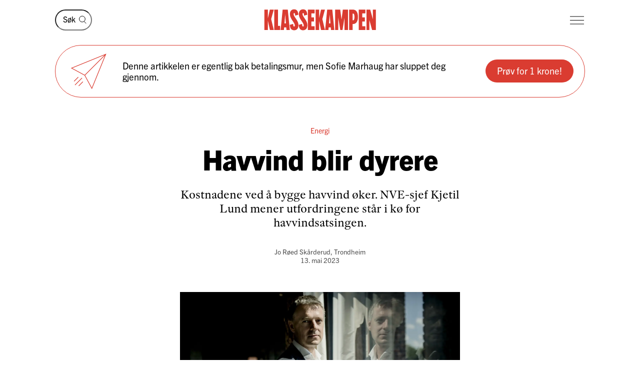

--- FILE ---
content_type: text/html; charset=utf-8
request_url: https://klassekampen.no/artikkel/2023-05-13/havvind-blir-dyrere/CKLL
body_size: 27778
content:
<!DOCTYPE html><html lang="nb"><head><meta charSet="utf-8"/><meta name="viewport" content="width=device-width, initial-scale=1"/><meta name="mbl:login" content="0"/><title>Havvind blir dyrere | Klassekampen</title><meta property="og:title" content="Havvind blir dyrere"/><meta name="twitter:title" content="Havvind blir dyrere | Klassekampen"/><meta name="description" content="Kostnadene ved å bygge havvind øker. NVE-sjef Kjetil Lund mener utfordringene står i kø for havvindsatsingen."/><meta property="og:description" content="Kostnadene ved å bygge havvind øker. NVE-sjef Kjetil Lund mener utfordringene står i kø for havvindsatsingen."/><meta name="twitter:description" content="Kostnadene ved å bygge havvind øker. NVE-sjef Kjetil Lund mener utfordringene står i kø for havvindsatsingen."/><meta property="og:type" content="article"/><meta property="fb:app_id" content="473273586209925"/><meta name="image" content="https://cdn.sanity.io/images/u4eaiudq/production/bc37f649929b28211d0863a07e124bcf39f8c8e5-2600x1733.jpg?rect=0,185,2600,1365&amp;w=1200&amp;h=630"/><meta property="og:image" content="https://cdn.sanity.io/images/u4eaiudq/production/bc37f649929b28211d0863a07e124bcf39f8c8e5-2600x1733.jpg?rect=0,185,2600,1365&amp;w=1200&amp;h=630"/><meta property="twitter:image" content="https://cdn.sanity.io/images/u4eaiudq/production/bc37f649929b28211d0863a07e124bcf39f8c8e5-2600x1733.jpg?rect=0,185,2600,1365&amp;w=1200&amp;h=630"/><meta property="og:image:width" content="1200"/><meta property="og:image:height" content="630"/><meta name="twitter:card" content="summary_large_image"/><meta name="twitter:site" content="@Klassekampen"/><script type="application/ld+json">{"@context":"https://schema.org","@type":"NewsArticle","datePublished":"2023-05-13T01:00:00Z","dateUpdated":"2023-05-14T08:25:10Z","headline":"Havvind blir dyrere","description":"Kostnadene ved å bygge havvind øker. NVE-sjef Kjetil Lund mener utfordringene står i kø for havvindsatsingen.","articleSection":"Innenriks","image":{"@context":"https://schema.org","@type":"ImageObject","url":"https://cdn.sanity.io/images/u4eaiudq/production/bc37f649929b28211d0863a07e124bcf39f8c8e5-2600x1733.jpg?rect=0,185,2600,1365&w=1200&h=630","width":1200,"height":630},"author":[{"@type":"Person","name":"Jo Røed Skårderud","url":"https://klassekampen.no/redaksjonen/jo-roed-skarderud"}],"isAccessibleForFree":false,"hasPart":{"@type":"WebPageElement","isAccessibleForFree":false,"cssSelector":".paywalled-content"}}</script><link rel="canonical" href="https://klassekampen.no/artikkel/2023-05-13/havvind-blir-dyrere"/><meta name="next-head-count" content="20"/><meta charSet="utf-8"/><meta name="apple-mobile-web-app-capable" content="no"/><meta name="apple-mobile-web-app-status-bar-style" content="black"/><meta name="color-scheme" content="light"/><link rel="shortcut icon" href="/static/icons/favicon-32x32.png"/><meta name="facebook-domain-verification" content="8imxir772nedptkrzad6jb06hjko9z"/><link rel="apple-touch-icon" sizes="180x180" href="/static/icons/apple-touch-icon.png"/><link rel="apple-touch-icon-precomposed" sizes="192x192" href="/static/icons/venstresidas_dagsavis_192x192.png"/><link rel="preload" href="/_next/static/css/667c41f690c093e0.css" as="style"/><link rel="stylesheet" href="/_next/static/css/667c41f690c093e0.css" data-n-g=""/><link rel="preload" href="/_next/static/css/2039a0117da86e7d.css" as="style"/><link rel="stylesheet" href="/_next/static/css/2039a0117da86e7d.css" data-n-p=""/><link rel="preload" href="/_next/static/css/f0c4f90e93a91c4a.css" as="style"/><link rel="stylesheet" href="/_next/static/css/f0c4f90e93a91c4a.css" data-n-p=""/><link rel="preload" href="/_next/static/css/774751fdb5ec911f.css" as="style"/><link rel="stylesheet" href="/_next/static/css/774751fdb5ec911f.css" data-n-p=""/><link rel="preload" href="/_next/static/css/2e777fb69e1f8bdc.css" as="style"/><link rel="stylesheet" href="/_next/static/css/2e777fb69e1f8bdc.css" data-n-p=""/><link rel="preload" href="/_next/static/css/99614fa85475ea6d.css" as="style"/><link rel="stylesheet" href="/_next/static/css/99614fa85475ea6d.css" data-n-p=""/><link rel="preload" href="/_next/static/css/2c32751137361b95.css" as="style"/><link rel="stylesheet" href="/_next/static/css/2c32751137361b95.css" data-n-p=""/><noscript data-n-css=""></noscript><script defer="" nomodule="" src="/_next/static/chunks/polyfills-c67a75d1b6f99dc8.js"></script><script src="/_next/static/chunks/webpack-84fedec6017f5500.js" defer=""></script><script src="/_next/static/chunks/framework-965025c8314df139.js" defer=""></script><script src="/_next/static/chunks/main-569db0ee3cc01ce0.js" defer=""></script><script src="/_next/static/chunks/pages/_app-a0307da0a9e60ff6.js" defer=""></script><script src="/_next/static/chunks/d54f3f0c-05952d56cb058eab.js" defer=""></script><script src="/_next/static/chunks/444-9af4f1e0a3ab6f76.js" defer=""></script><script src="/_next/static/chunks/31-392825100d7d5677.js" defer=""></script><script src="/_next/static/chunks/245-3b432cf3599ebe18.js" defer=""></script><script src="/_next/static/chunks/748-d0659a4294252c1b.js" defer=""></script><script src="/_next/static/chunks/859-0dabc96a1b92638e.js" defer=""></script><script src="/_next/static/chunks/690-88af58beaf1b2e8c.js" defer=""></script><script src="/_next/static/chunks/839-a7d0ec07287f6332.js" defer=""></script><script src="/_next/static/chunks/689-4009a44552568cf2.js" defer=""></script><script src="/_next/static/chunks/147-5597efff43cd009b.js" defer=""></script><script src="/_next/static/chunks/227-eb14934e8f155382.js" defer=""></script><script src="/_next/static/chunks/547-2d2e14ebc4c59ea5.js" defer=""></script><script src="/_next/static/chunks/pages/artikkel/%5B%5B...params%5D%5D-5c95a56dd27f8607.js" defer=""></script><script src="/_next/static/KtF9Q0wJ2roRFUvPxh4QS/_buildManifest.js" defer=""></script><script src="/_next/static/KtF9Q0wJ2roRFUvPxh4QS/_ssgManifest.js" defer=""></script></head><body><noscript><iframe src="https://www.googletagmanager.com/ns.html?id=GTM-WCDDSJR"
height="0" width="0" style="display:none;visibility:hidden"></iframe></noscript><div id="__next"><main class="Page_feature-page__55t5A Page_feature-page--spaced-bottom__WPOEw"><nav class="Header_header__AAqUc" data-ignore-page-swipe="true"><div class="Styles_container__ORhdr Header_header__content__gcyvT"><a class="HeaderSearch_header-search__link__4dVC6" aria-label="Søk" href="/s%C3%B8k"><svg viewBox="0 0 15 17" style="width:15px;height:17px"><g><circle cx="6.42838" cy="7.07096" r="5.92838" class="Styles_icon__line__u86Yb"></circle><line x1="10.0684" y1="11.7187" x2="14.354" y2="16.0043" class="Styles_icon__line__u86Yb"></line></g></svg></a><form class="HeaderSearch_header-search__cWJUw"><input class="HeaderSearch_header-search__input__ngihg" type="search" placeholder="Søk" aria-label="Søk" value=""/><button class="HeaderSearch_header-search__button__TE8BQ" type="submit" aria-label="Søk" tabindex="-1"><svg viewBox="0 0 15 17" style="width:15px;height:17px"><g><circle cx="6.42838" cy="7.07096" r="5.92838" class="Styles_icon__line__u86Yb"></circle><line x1="10.0684" y1="11.7187" x2="14.354" y2="16.0043" class="Styles_icon__line__u86Yb"></line></g></svg></button></form><a class="Header_header__logo___eegL" href="/"><figure class="Styles_logo__idO_B Styles_logo--fluid__R8Bn3 Header_header__brand__0EPZb"><svg viewBox="0 0 201 39" class="Styles_logo__svg__epJZt Styles_logo__svg--large__aW1jC"><title>Klassekampen</title><path d="M183.903 37.9992H189.193V20.1763L193.992 38.0029H200.75V1.12608H195.46V18.8528L190.661 1.12608H183.903V37.9992ZM182.044 37.9992V31.2412H176.262V22.6237H181.06V15.13H176.262V7.88406H182.04V1.12608H169.992V37.9992H182.044ZM159.123 8.37206H160.002C161.326 8.37206 162.354 9.83974 162.354 14.4461C162.354 19.0007 161.326 20.5202 160.002 20.5202H159.123V8.37206ZM152.853 37.9992H159.123V27.2264H159.807C164.753 27.2264 168.62 23.4555 168.62 14.4461C168.62 5.09288 164.753 1.12608 159.807 1.12608H152.853V37.9992ZM127.584 37.9992H133.362V16.1097L136.889 37.9992H140.904L144.431 16.1097V37.9992H150.701V1.12608H141.496L139.144 19.3926L136.793 1.12608H127.588V37.9992H127.584ZM116.615 26.0027L117.939 9.79168L119.262 26.0027H116.615ZM109.758 37.9992H115.636L116.028 33.3485H119.846L120.238 37.9992H126.213L122.59 1.12238H113.384L109.758 37.9992ZM92.6186 37.9992H98.8886V21.4961L102.415 37.9992H109.369L104.715 18.265L109.366 1.12608H102.316L98.8886 16.6975V1.12608H92.6186V37.9992ZM78.7108 37.9992H90.7591V31.2412H84.9808V22.6237H89.7794V15.13H84.9808V7.88406H90.7591V1.12608H78.7108V37.9992ZM62.3038 28.6978C62.7918 36.3874 66.0266 38.5427 70.1894 38.5427C75.036 38.5427 77.8272 35.1156 77.8272 29.0416C77.8272 20.3723 69.0618 14.3019 69.0618 9.01162C69.0618 7.78794 69.7457 7.34801 70.3335 7.34801C71.4093 7.34801 71.853 8.76763 71.853 12.0505L77.6313 10.4349C77.1433 2.74533 74.0563 0.590027 70.0415 0.590027C65.2909 0.590027 62.4998 4.06514 62.4998 9.1595C62.4998 18.4166 71.365 24.243 71.365 30.1174C71.365 31.293 70.6811 31.781 70.0932 31.781C68.8696 31.781 68.3779 30.3614 68.3779 27.0785L62.3038 28.6978ZM46.2924 28.6978C46.7804 36.3874 50.0152 38.5427 54.178 38.5427C59.0246 38.5427 61.8158 35.1156 61.8158 29.0416C61.8158 20.3723 53.0504 14.3019 53.0504 9.01162C53.0504 7.78794 53.7343 7.34801 54.3222 7.34801C55.398 7.34801 55.8416 8.76763 55.8416 12.0505L61.6199 10.4349C61.1319 2.74533 58.045 0.590027 54.0301 0.590027C49.2795 0.590027 46.4884 4.06514 46.4884 9.1595C46.4884 18.4166 55.3536 24.243 55.3536 30.1174C55.3536 31.293 54.6697 31.781 54.0819 31.781C52.8582 31.781 52.3665 30.3614 52.3665 27.0785L46.2924 28.6978ZM36.6915 26.0027L38.015 9.79168L39.3385 26.0027H36.6915ZM29.8374 37.9992H35.7155L36.1074 33.3485H39.9263L40.3182 37.9992H46.2924L42.6694 1.12238H33.4641L29.8374 37.9992ZM18.4768 37.9992H28.9575V30.5092H25.0388V1.12608H18.4768V37.9992ZM0.75 1.12608V38.0029H7.01629V21.4961L10.5432 37.9992H17.4971L12.8426 18.265L17.4971 1.12608H10.4433L7.01629 16.6975V1.12608H0.75Z"></path></svg><svg viewBox="0 0 33 38" class="Styles_logo__svg__epJZt Styles_logo__svg--small__YXWPS"><path d="M6.29445 0L6.32962 13.3482L9.28344 0C9.28344 0 13.257 0 15.2262 0L11.112 17.0561L16.2109 37.82H9.63509L6.18896 22.2471V37.82H0V0H6.29445Z"></path><path d="M22.8921 0L22.9273 13.3482L25.9163 0C25.9163 0 29.8899 0 31.8591 0L27.7448 17.0561L32.8437 37.82H26.2327L22.7866 22.2471V37.82H16.5977V0H22.8921Z"></path></svg></figure></a><div class="Header_header__actions__1fc18"><button type="button" class="Header_header__toggle__RCy9x" aria-label="Meny" aria-expanded="false"><div class="Header_header__toggle-icon__Ryi0d"><span class="Header_header__toggle-line__Q8Pac Header_header__toggle-line--1__5ye3F"></span><span class="Header_header__toggle-line__Q8Pac Header_header__toggle-line--2__s6QBB"></span><span class="Header_header__toggle-line__Q8Pac Header_header__toggle-line--3__KtfBn"></span></div></button></div></div><div class="Menu_menu__JKc1s" data-animation="entered"></div></nav><div class="Page_feature-page__content__3b9bN"><div class="Styles_container__ORhdr"><article class="Styles_article__T5b0y Styles_article--innenriks__ucTJF" id="full-article-2023-05-13__aed6c3e8-b5a8-4d7d-ae70-90ba06d59b5f"><div><div class="Styles_shared-with__DaIKO" style="--sticky:-1px;--button-offset:0px"><div class="Styles_shared-with__content__23zfe"><div class="Styles_shared-with__illustration__lsxRE"><svg width="72" height="71" viewBox="0 0 72 71" fill="none" xmlns="http://www.w3.org/2000/svg" class="Styles_vignette__YftZD "><path d="M28.4003 43.6392L69.766 2.27344M15.6723 47.1757L7.18698 55.6609M23.098 48.9435L8.95591 63.0856M24.8637 56.3682L16.3784 64.8534M70.5235 1.43848L42.7375 69.8226L28.471 43.4917L2.13943 29.2245L70.5235 1.43848Z" vector-effect="non-scaling-stroke"></path></svg></div><p class="Styles_shared-with__text__Tl06B"><em class="Styles_shared-with__name__fcP9S">Sofie  Marhaug</em> <!-- -->har <!-- -->delt <!-- -->denne <!-- -->artikkelen <!-- -->med <!-- -->deg. </p><p class="Styles_shared-with__sticky-text__j_GJx"><span><em class="Styles_shared-with__name__fcP9S">Sofie  Marhaug</em> <!-- -->har <!-- -->delt <!-- -->denne <!-- -->artikkelen </span></p><a class="Styles_button__q35eD Styles_button--primary__zlK_2 Styles_button--small___L2TL Styles_shared-with__button__jjqBJ Styles_shared-with__button--banner__D_eod" rel="noopener noreferrer" href="https://undefined/abonnement/">Bli abonnent</a></div></div><header class="Cover_cover__J15Ft"><span class="Cover_cover__subjects__ywmkx"><strong class="Cover_cover__subject__f_svz">Energi</strong></span><h1 class="Cover_cover__title__4XQ7o">Havvind blir dyrere</h1><p class="Cover_cover__preamble__PKUw_">Kostnadene ved å bygge havvind øker. NVE-sjef Kjetil Lund mener utfordringene står i kø for havvindsatsingen.</p><div class="Styles_article__byline__hMtHJ"><span class="Styles_article__authors__4v5GJ"><span class="Styles_article__author__8PZso"><a class="Styles_article__author__8PZso Styles_article__author--link__7eNJS" href="/redaksjonen/jo-roed-skarderud">Jo Røed Skårderud</a><span class="Styles_article__author-info__kzxna Styles_article__author-info--additional__fNQaB">, Trondheim</span></span></span><a class="Styles_article__date__JzWx5" href="/utgave/2023-05-13/havvind-blir-dyrere"><time>13. mai 2023</time></a></div><figure class="Cover_cover__main-image__HubUn Cover_cover__main-image--small__DQ1Nu"><div aria-labelledby="cover-caption" style="--color:#253137"><img src="https://cdn.sanity.io/images/u4eaiudq/production/bc37f649929b28211d0863a07e124bcf39f8c8e5-2600x1733.jpg?w=1600&amp;q=75&amp;auto=format" alt=""/></div><figcaption class="Styles_caption__L4Peu Cover_cover__caption__pWWxM" id="cover-caption"><span class="Styles_caption__truncated__vi85t">Feier ikke ­under ­teppet: NVE-direktør Kjetil Lund ønsker havvindssatsingen alt godt, men er tydelig på at mange utfordringer må løses hvis man skal nå ambisjonene om 30 GW havvind innen 2050.<!-- --> <span class="Styles_caption__photographer__3O2Vy">Foto: Anniken  C. Mohr</span></span><span class="Styles_caption__text__ZF0fA">Feier ikke ­under ­teppet: NVE-direktør Kjetil Lund ønsker havvindssatsingen alt godt, men er tydelig på at mange utfordringer må løses hvis man skal nå ambisjonene om 30 GW havvind innen 2050.<!-- --> <span class="Styles_caption__photographer__3O2Vy">Foto: Anniken  C. Mohr</span></span></figcaption></figure></header><div class="Save_save-article__POw_D"></div><div id="full-article-content-2023-05-13__aed6c3e8-b5a8-4d7d-ae70-90ba06d59b5f"><div class="paywalled-content"><div class="Styles_article__content__1Su1y"></div><div class="Styles_article__content__1Su1y"><p class="Styles_article__text__uU94g">Med havvind ønsker regjeringen å doble norsk kraftproduksjon på 17 år. Innen 2040 vil de ha cirka 1500 turbiner, som produserer til sammen 30 Gigawatt i norske farvann. Ambisjonene er i tråd med anbefalingene i rapporten fra regjeringens energikommisjon.</p><aside class="Styles_factbox__9Ju0o"><button type="button" class="Styles_factbox__toggle__plFba">Havvind<span class="Styles_factbox__indicator__aRcuJ"><svg viewBox="0 0 10 16" style="width:10px;height:16px" class="Styles_icon--down__A9Jru"><path d="M1 1L7.98677 7.98677L1 14.9735" class="Styles_icon__line__u86Yb"></path></svg></span></button><div class="Styles_factbox__wrapper__IXgXg" style="--height:1000px"><div class="Styles_factbox__content__lVeAn"><ul class="Styles_factbox__list__mEApW"><li class="Styles_factbox__list-item__keRKk">Regjeringen har et mål om 30 gigawatt havindproduksjon i Norges hav innen 2040.</li><li class="Styles_factbox__list-item__keRKk">Vassdrags- og energidirektoratet (NVE), er underlagt Olje- og energidepartementet, og har ansvar for å forvalte vann- og energiressursene i landet.</li></ul></div></div></aside><p class="Styles_article__text__uU94g">Kjetil Lund, sjef i Vassdrags- og energidirektoratet (NVE) advarer om at havvindsatsingen vil møte en bølge av utfordringer.</p><p class="Styles_article__text__uU94g">– Vi sier ikke at det er umulig å nå målene, men de er svært ambisiøse. Vi har mye jobb foran oss, sier Lund.</p><p class="Styles_article__text__uU94g">I et høringssvar til forslagene fra energikommisjon har NVE en liste med utfordringer de mener gjør det «svært ambisiøst» å nå regjeringens mål. De framhever utfordringer knyttet til arealbehov, muligheten for praktisk gjennomføring, økonomisk realisme, virkninger på kraftsystemet og behovet for nett. I tillegg er det dyrt. «Havvind er per i dag heller ikke lønnsomt, og en stor utbygging vil kreve omfattende økonomisk støtte fra myndighetene,» skriver NVE.</p><h2 class="Styles_article__sub-title__CUN7u ">Prisen for å bygge øker</h2><p class="Styles_article__text__uU94g">Lund mener det er usikkert når og om havvind vil lønne seg økonomisk.</p><aside class="Styles_ad__xuwTP Styles_ad--loading__GxdF2 Styles_ad--feature__Urs44 ad"><h2 class="Styles_ad__title__D90Rc">Annonse</h2><div id="div-gpt-ad-1" class="Styles_ad__ad__0J0MT"></div></aside><p class="Styles_article__text__uU94g">– Per i dag er det ikke lønnsomt og per nå er kostnadene på vei oppover. De siste 10–15 årene har kostnadene ved å bygge fornybar bare falt og falt. Mange trodde det skulle fortsette sånn, men det er ikke tilfellet, sier han. </p><p class="Styles_article__text__uU94g">– Grunnen er sammensatt. Kapital er dyrere, råvarer og energi er dyrere, og flaskehalser i produksjonsleddet gjør at kostnadene stiger. Alt dette drar prisen opp. Så vet vi ikke om dette er en hump i veien eller en langvarig trend.</p><p class="Styles_article__text__uU94g">En ny rapport fra Rystad Energy antyder at kostnadene kan gå videre opp. Den spår økt prisvekst på havvind i 2024/2025. Årsaken er stort underskudd på råvarer, deler og fartøy som trengs til utbyggingen. Rapporten ble først omtalt av bransjenettstedet Europower.</p><p class="Styles_article__text__uU94g"><em>– Er det en sjanse for at havvind aldri blir lønnsomt?</em></p><p class="Styles_article__text__uU94g">– Det blir feil av meg å spå. Det er ikke slik at Gud har bestemt at havvind blir økonomisk lønnsomt, men det kan godt være og jeg håper det blir det. Så er det mange faktorer på kostnad og inntektssida som endrer seg raskt. Akkurat nå øker kostnadene, sier Lund.</p><p class="Styles_article__text__uU94g">NVE-direktøren understreker at usikkerhet om inntjening ikke betyr at det er feil av staten å subsidiere havvindutbygging.</p><p class="Styles_article__text__uU94g">– En utbygging kan være samfunnsøkonomisk lønnsom, selv om den ikke er det for produsentene. Da må vi som samfunn finne løsninger for å fordele inntekter og kostnader slik at gode prosjekter blir gjennomført, sier Lund. Samfunnsøkonomisk nytte kan være tryggere kraftforsyning, billigere strøm og drahjelp til ny næring.</p><p class="Styles_article__text__uU94g">– Det som er vanskeligere å se for seg er at man skal bygge en svær ny næring hvis den er permanent støttetrengende, sier han.</p><h2 class="Styles_article__sub-title__CUN7u ">Areal og nett</h2><p class="Styles_article__text__uU94g">Penger tar mye plass i havvindsdebatten, men andre problemer kan bli vel så krevende. Kraftnettet i Norge må tilpasses enorme mengder ny kraft som skal inn i systemet. Det kan bli bråk.</p><p class="Styles_article__text__uU94g">– Det er en stor koordineringsjobb som må gjøres. Vi la fram en analyse om nettløsninger for vindkraft i Sørlige Nordsjø 2 for noen uker siden. Den gir 1,5 gigawatt ny kraft, bare 5 prosent av regjeringens ambisjon, men det er likevel nok til at Statnett vurderer at det bli behov for en ny kraftlinje fra øst til vest i Norge. Sånne prosesser tar lang tid. De skaper store diskusjoner om natur, miljøinngrep og visuelle effekter. Slike utfordringer vil vi nok få på de siste 95 prosentene også, sier Lund.</p><aside class="Styles_ad__xuwTP Styles_ad--loading__GxdF2 Styles_ad--feature__Urs44 ad"><h2 class="Styles_ad__title__D90Rc">Annonse</h2><div id="div-gpt-ad-2" class="Styles_ad__ad__0J0MT"></div></aside><h2 class="Styles_article__sub-title__CUN7u ">Vil ta seg tid</h2><p class="Styles_article__text__uU94g">Mens kraftbransjen og regjeringen ivrer etter å komme i gang, advarer NVE i sitt høringssvar mot å forhaste seg:</p><p class="Styles_article__text__uU94g">«For at utbygging av havvind i Norge ikke skal gi vesentlig negativ påvirkning på andre interesser i havet, er det viktig med grundige, tverrfaglige prosesser, ikke minst i åpningsfasen. Det er også vesentlig at arbeidet ikke forhastes eller forskutteres, for å sikre at valgene tas på et forsvarlig faglig grunnlag,» skriver NVE.</p><p class="Styles_article__text__uU94g"><em>– Hvordan rimer dette med målet om «Mer av alt – raskere?»</em></p><p class="Styles_article__text__uU94g">– Det er viktig for oss at ting ikke tar lengre tid enn nødvendig, men vår erfaring er at grundige prosesser lønner seg. Hvis du ikke tar deg tid til en grundig og inkluderende prosess så kan du ha framgang en periode, før ting plutselig stopper opp. Vi stanset prosesser med vindkraft på land i 2019 og nesten ingenting har skjedd siden da.</p><p class="Styles_article__text__uU94g"><em>– Føler du deg som en gledesdreper når du kommer trekkende med alle disse problemene?</em></p><p class="Styles_article__text__uU94g">– Nei. Jeg ønsker havvindsatsingen vel, og vi i NVE skal gjøre en god jobb for å realisere det politikerne ønsker. Men, vi gjør ikke jobben vår ved å later som reelle utfordringer ikke eksisterer. Havvind blir ikke mer lønnsomt av at vi later som. Utfordringene må løses, sier Lund.</p><p class="Styles_article__text__uU94g"><em>Rettelogg 14. mai: I den opprinnelige versjonen av denne saken ble NVE-direktøren ved en feil sitert på at utbygging av havvind er samfunnsøkonomisk lønnsomt selv om den ikke er lønnsom for produsentene. Det han sa er at havvind &quot;kan være&quot; samfunnsøkonomisk lønnsomt. Dette er rettet i teksten.</em></p></div></div></div></div><div class="Promotion_promotion__YLMMq"><div class="Promotion_promotion__content__H1__2"><h2 class="Promotion_promotion__title__fGQTN Promotion_promotion__title--alone__AsOv1">Lyst å lese mer fra Klassekampen?</h2><a class="Styles_button__q35eD Styles_button--primary__zlK_2 Styles_button--large__tcXlt Promotion_promotion__button__xx_PW" rel="noopener noreferrer" href="https://undefined/abonnement/">Bli abonnent</a><img src="/static/images/kaltenborn/nesehorn.svg" alt="" class="Promotion_promotion__image__Z1vOg"/></div><p class="Promotion_promotion__disclaimer__q8Pi_">Du kan enkelt registrere deg med<svg width="56" height="15" viewBox="0 0 56 15" fill="none" xmlns="http://www.w3.org/2000/svg" class="Promotion_promotion__vippz__qS2WJ"><path d="M2.81392 0.282227L5.20575 7.27012L7.55068 0.282227H10.3177L6.19062 10.6468H4.12708L0 0.282227H2.81392Z" fill="currentColor"></path><path d="M16.5558 9.00459C18.291 9.00459 19.2759 8.16042 20.2139 6.94105C20.7297 6.28447 21.3863 6.14378 21.8553 6.51897C22.3243 6.89415 22.3712 7.59764 21.8553 8.25422C20.4952 10.0364 18.76 11.115 16.5558 11.115C14.1639 11.115 12.0535 9.80187 10.5996 7.50384C10.1775 6.89416 10.2713 6.23757 10.7403 5.90928C11.2093 5.58099 11.9128 5.72169 12.3349 6.37827C13.3666 7.92593 14.7736 9.00459 16.5558 9.00459ZM19.7918 3.23606C19.7918 4.08024 19.1352 4.64302 18.3848 4.64302C17.6344 4.64302 16.9778 4.08024 16.9778 3.23606C16.9778 2.39189 17.6344 1.8291 18.3848 1.8291C19.1352 1.8291 19.7918 2.43878 19.7918 3.23606Z" fill="currentColor"></path><path d="M26.4046 0.281392V1.68835C27.1081 0.70348 28.1868 0 29.7813 0C31.798 0 34.1429 1.68835 34.1429 5.29955C34.1429 9.09834 31.8918 10.9274 29.5468 10.9274C28.3275 10.9274 27.2019 10.4584 26.3577 9.28593V14.2572H23.8252V0.281392H26.4046ZM26.4046 5.44024C26.4046 7.55068 27.624 8.67625 28.984 8.67625C30.2972 8.67625 31.6104 7.64448 31.6104 5.44024C31.6104 3.2829 30.2972 2.25114 28.984 2.25114C27.6709 2.25114 26.4046 3.23601 26.4046 5.44024Z" fill="currentColor"></path><path d="M38.598 0.281392V1.68835C39.3015 0.70348 40.3801 0 41.9747 0C43.9913 0 46.3363 1.68835 46.3363 5.29955C46.3363 9.09834 44.0851 10.9274 41.7402 10.9274C40.5208 10.9274 39.3953 10.4584 38.5511 9.28593V14.2572H36.0186V0.281392H38.598ZM38.598 5.44024C38.598 7.55068 39.8173 8.67625 41.1774 8.67625C42.4906 8.67625 43.8037 7.64448 43.8037 5.44024C43.8037 3.2829 42.4906 2.25114 41.1774 2.25114C39.8173 2.25114 38.598 3.23601 38.598 5.44024Z" fill="currentColor"></path><path d="M51.7297 0C53.8402 0 55.3409 0.984872 55.9975 3.4236L53.6995 3.79879C53.6526 2.57943 52.9022 2.15734 51.7766 2.15734C50.9324 2.15734 50.2759 2.53253 50.2759 3.14221C50.2759 3.6112 50.6041 4.08018 51.589 4.26778L53.3243 4.59607C55.0126 4.92436 55.9506 6.04992 55.9506 7.55068C55.9506 9.80182 53.9339 10.9274 52.0111 10.9274C49.9945 10.9274 47.7433 9.89561 47.415 7.36309L49.7131 6.9879C49.8538 8.30106 50.651 8.77005 51.9642 8.77005C52.9491 8.77005 53.6057 8.39486 53.6057 7.78517C53.6057 7.22239 53.2774 6.8003 52.1987 6.61271L50.6041 6.33132C48.9158 6.00303 47.884 4.83056 47.884 3.3298C47.9309 0.984871 50.0414 0 51.7297 0Z" fill="currentColor"></path></svg></p></div><footer class="Styles_article__footer__zBBT9"><div class="Styles_article__info__4EorL"></div><aside class="Styles_ad__xuwTP Styles_ad--loading__GxdF2 Styles_ad--article__HgTY6 ad"><h2 class="Styles_ad__title__D90Rc">Annonse</h2><div id="div-gpt-ad-10" class="Styles_ad__ad__0J0MT"></div></aside></footer></article></div><section class="Styles_article-list__8MK7u Styles_article-list--first__YLOX_ Styles_article-list--grid-3__fgF_7 Styles_article-list--related__wVFmA Styles_article-list--innenriks__RdEO4"><header class="Styles_container__ORhdr Styles_article-list__header__wh8kT"><h2 class="Styles_article-list__main-title__sbH0i">Innenriks</h2></header><div class="Styles_container__ORhdr Styles_article-list__list__58vOH"><a class="Styles_article-list__item__JoqFZ Styles_article-list__item--innenriks__7f1rl  article-2026-01-21__20d5412b-36a4-4c2d-ad9b-64d79863ac06" href="/artikkel/2026-01-21/frykter-hun-kan-miste-jobben"><div class="Styles_aspect-ratio-image__6bCxc Styles_article-list__image__Q5Bo1"><img src="https://cdn.sanity.io/images/u4eaiudq/production/0ef791bd1eb507119e88cebc80a133792a1bf345-2600x1734.jpg?rect=0,1,2600,1733&amp;w=1200&amp;h=800&amp;q=75&amp;auto=format" alt="" class="Styles_aspect-ratio-image__image__U79Jc" width="1200" height="800"/><span class="Styles_aspect-ratio-image__aspect-ratio__rHY1n" style="padding-top:calc(100% / 1.5);background-image:url([data-uri])"></span></div><div class="Styles_article-list__content__ROUXY"><div class="Styles_article-list__meta__MDEkF"><span class="Styles_article-list__subject__Rlav5">Arbeidsliv</span><time class="Styles_article-list__date__uAfFk">21. jan.</time></div><h3 class="Styles_article-list__title__oruLz">Karen Gabumpa Alegre har reingjort på Oslo legevakt i ni år. Nå foreslår byrådets effek­ti­vi­se­rings­program at Legevakta skal kvitte seg med egne reinhol­dere og vektere.</h3></div></a><a class="Styles_article-list__item__JoqFZ Styles_article-list__item--innenriks__7f1rl  article-2026-01-21__44d19ab6-7ad6-4b9d-b7fc-75492b4ac037" href="/artikkel/2026-01-21/grat-av-glede-for-skulesiger"><div class="Styles_aspect-ratio-image__6bCxc Styles_article-list__image__Q5Bo1"><img src="https://cdn.sanity.io/images/u4eaiudq/production/af585aff8216d2cfe0ba0692099162ec206a4f2c-2600x1734.jpg?rect=0,1,2600,1733&amp;w=1200&amp;h=800&amp;q=75&amp;auto=format" alt="" class="Styles_aspect-ratio-image__image__U79Jc" width="1200" height="800"/><span class="Styles_aspect-ratio-image__aspect-ratio__rHY1n" style="padding-top:calc(100% / 1.5);background-image:url([data-uri])"></span></div><div class="Styles_article-list__content__ROUXY"><div class="Styles_article-list__meta__MDEkF"><span class="Styles_article-list__subject__Rlav5">Skule</span><time class="Styles_article-list__date__uAfFk">21. jan.</time></div><h3 class="Styles_article-list__title__oruLz">Utmeld Ap-politikar Bjørn Ola Aukrust i Lom melder seg ikkje inn att, sjølv om regjeringa har godkjent ny privat skule.</h3></div></a><a class="Styles_article-list__item__JoqFZ Styles_article-list__item--innenriks__7f1rl  article-2026-01-20__4b968c0d-6495-41c6-a672-7492d757c0fd" href="/artikkel/2026-01-20/stotter-svenskenes-tesla-streik"><div class="Styles_aspect-ratio-image__6bCxc Styles_article-list__image__Q5Bo1"><img src="https://cdn.sanity.io/images/u4eaiudq/production/3caac99cdbb517489aac53ce4c92eb1f77c3ddba-2600x1733.jpg?w=1200&amp;h=800&amp;q=75&amp;auto=format" alt="" class="Styles_aspect-ratio-image__image__U79Jc" width="1200" height="800"/><span class="Styles_aspect-ratio-image__aspect-ratio__rHY1n" style="padding-top:calc(100% / 1.5);background-image:url([data-uri])"></span></div><div class="Styles_article-list__content__ROUXY"><div class="Styles_article-list__meta__MDEkF"><span class="Styles_article-list__subject__Rlav5">Arbeidsliv</span><time class="Styles_article-list__date__uAfFk">20. jan.</time></div><h3 class="Styles_article-list__title__oruLz">Norske tillits­valgte drar til Sverige for å støtte de svenske Tesla-arbeiderne som etter 820 dager fortsatt streiker.</h3></div></a></div><footer class="Styles_article-list__more__mrP26"><a class="Styles_button__q35eD Styles_button--medium__8xd0D Styles_article-list__button__f6L6U" href="/nyheter/innenriks#innenriks">Se mer</a></footer></section></div><footer class="Styles_container__ORhdr Footer_footer__hfES8"><div><!-- “If you can't make it good, make it BIG. If you can't make it big, make it RED!” — Paul Rand --></div><div class="Footer_footer__wrapper__jNVTR"><div class="Footer_footer__content__XWHt_"><nav class="Footer_footer__links__4dIeS"><a class="Footer_footer__link__ygLnC Footer_footer__link--promoted__RDZlR" href="/kontakt">Ta kontakt</a><a class="Footer_footer__link__ygLnC Footer_footer__link--promoted__RDZlR" href="https://undefined/login?to=%2Fmin_side">Min side</a><a class="Footer_footer__link__ygLnC Footer_footer__link--promoted__RDZlR" href="/side/personvern">Personvernerklæring</a><a class="Footer_footer__link__ygLnC Footer_footer__link--promoted__RDZlR" href="/side/apenhetslov">Åpenhetsloven</a><a class="Footer_footer__link__ygLnC Footer_footer__link--promoted__RDZlR" href="/side/abonnementsvilkar">Abonnementsvilkår</a></nav><div><a href="tel:21093000" class="Footer_footer__info__HSXmi"><svg viewBox="0 0 25 26" style="width:25px;height:26px" class="Footer_footer__icon__3JHIU"><circle cx="8.70435" cy="8.07282" r="6.29243" class="Styles_icon__line__u86Yb" vector-effect="non-scaling-stroke"></circle><path d="M17.7553 8.07397H25.0006" class="Styles_icon__line__u86Yb" vector-effect="non-scaling-stroke"></path><path d="M17.5252 5.98267L22.5626 0.945269" class="Styles_icon__line__u86Yb" vector-effect="non-scaling-stroke"></path><path d="M17.5252 10.277L22.5626 15.3144" class="Styles_icon__line__u86Yb" vector-effect="non-scaling-stroke"></path><path d="M1 25.7341V16.6775H15.9433V25.7341" class="Styles_icon__line__u86Yb" vector-effect="non-scaling-stroke"></path><path d="M4.17041 25.7341V16.6775H12.7742V25.7341" class="Styles_icon__line__u86Yb" vector-effect="non-scaling-stroke"></path></svg>Sentralbord: 21 09 30 00<svg viewBox="0 0 10 16" style="width:10px;height:16px" class="Footer_footer__chevron__pOF0o"><path d="M1 1L7.98677 7.98677L1 14.9735" class="Styles_icon__line__u86Yb"></path></svg></a><a href="tel:21093001" class="Footer_footer__info__HSXmi"><svg viewBox="0 0 25 26" style="width:25px;height:26px" class="Footer_footer__icon__3JHIU"><circle cx="8.70435" cy="8.07282" r="6.29243" class="Styles_icon__line__u86Yb" vector-effect="non-scaling-stroke"></circle><path d="M17.7553 8.07397H25.0006" class="Styles_icon__line__u86Yb" vector-effect="non-scaling-stroke"></path><path d="M17.5252 5.98267L22.5626 0.945269" class="Styles_icon__line__u86Yb" vector-effect="non-scaling-stroke"></path><path d="M17.5252 10.277L22.5626 15.3144" class="Styles_icon__line__u86Yb" vector-effect="non-scaling-stroke"></path><path d="M1 25.7341V16.6775H15.9433V25.7341" class="Styles_icon__line__u86Yb" vector-effect="non-scaling-stroke"></path><path d="M4.17041 25.7341V16.6775H12.7742V25.7341" class="Styles_icon__line__u86Yb" vector-effect="non-scaling-stroke"></path></svg>Kundeservice: 21 09 30 01<svg viewBox="0 0 10 16" style="width:10px;height:16px" class="Footer_footer__chevron__pOF0o"><path d="M1 1L7.98677 7.98677L1 14.9735" class="Styles_icon__line__u86Yb"></path></svg></a><a href="mailto:klassekampen@klassekampen.no" target="_blank" rel="noopener noreferrer" class="Footer_footer__info__HSXmi"><svg viewBox="0 0 27 27" style="width:27px;height:27px" class="Footer_footer__icon__3JHIU"><path d="M11.2165 15.8107L25.7341 1.29304M6.74946 17.0519L3.77148 20.0298M9.35561 17.6723L4.3923 22.6356M9.97527 20.2781L6.99729 23.256M26 1L16.2483 25L11.2413 15.7589L2 10.7517L26 1Z" vector-effect="non-scaling-stroke" class="Styles_icon__line__u86Yb"></path></svg>klassekampen@klassekampen.no<svg viewBox="0 0 10 16" style="width:10px;height:16px" class="Footer_footer__chevron__pOF0o"><path d="M1 1L7.98677 7.98677L1 14.9735" class="Styles_icon__line__u86Yb"></path></svg></a><div class="Footer_footer__info__HSXmi Footer_footer__info--collapse__0hLUj"><button type="button" class="Footer_footer__toggle__ogC6b"><svg viewBox="0 0 18 22" style="width:18px;height:22px" class="Footer_footer__icon__3JHIU"><path d="M14.9622 3.39135C11.7593 0.202884 6.57981 0.202884 3.39135 3.39135C0.202884 6.57981 0.202884 11.7593 3.39135 14.9622L9.17675 20.7476L14.9622 14.9622C18.1506 11.7737 18.1506 6.59424 14.9622 3.39135ZM9.17675 11.2254C8.05141 11.2254 7.12806 10.3165 7.12806 9.17675C7.12806 8.03698 8.03698 7.12806 9.17675 7.12806C10.3165 7.12806 11.2254 8.03698 11.2254 9.17675C11.2254 10.3165 10.3165 11.2254 9.17675 11.2254Z" class="Styles_icon__line__u86Yb" stroke-miterlimit="10" vector-effect="non-scaling-stroke"></path></svg>Adresse<svg viewBox="0 0 10 16" style="width:10px;height:16px" class="Footer_footer__chevron__pOF0o Footer_footer__chevron--collapsed__fdR4G"><path d="M1 1L7.98677 7.98677L1 14.9735" class="Styles_icon__line__u86Yb"></path></svg></button><div class="Footer_footer__address__He9zo">Grønland 4<br/>Boks 9257 Grønland<br/>0134 Oslo<br/>Orgnr: 925 350 605</div></div></div><div class="Footer_footer__disclaimer__3u5Dr Footer_footer__disclaimer--desktop__pkoQH"><div>Klassekampen arbeider etter<!-- --> <a href="https://presse.no/pfu/etiske-regler/vaer-varsom-plakaten/" target="_blank" rel="noopener noreferrer" class="Footer_footer__link__ygLnC">Vær Varsom-plakatens regler</a> <!-- -->for god presseskikk.<br/>Ansvarlig redaktør er<!-- --> <a href="mailto:" class="Footer_footer__link__ygLnC"></a>.</div><a href="https://presse.no/pfu/etiske-regler/redaktorplakaten/" target="_blank" rel="noopener noreferrer" class="Footer_footer__badge__gfeTG"><svg viewBox="0 0 66 66" style="fill:currentColor;display:block;width:100px"><title>Logo: Redaktøransvar</title><path d="M19.2756 55.3619C19.2756 55.3619 24.8268 59.2517 33 59.2517C41.1731 59.2517 46.7243 55.3619 46.7243 55.3619V40.2007L33.7413 14.329V37.4507L35.0613 39.9293L33.018 43.3306L30.9748 39.9293L32.2948 37.4507V14.3471L19.3117 39.9474V55.3619H19.2756Z"></path><path d="M33 66C14.8093 66 0 51.1825 0 32.9819H1.10301C1.10301 50.5855 15.406 64.8964 33 64.8964C50.594 64.8964 64.897 50.5855 64.897 32.9819H66C66 51.1825 51.1907 66 33 66Z"></path><path d="M32.9999 59.3783C18.4438 59.3783 6.61803 47.5279 6.61803 32.9819H6.88926C6.88926 47.3832 18.6065 59.1069 32.9999 59.1069C47.3934 59.1069 59.1106 47.3832 59.1106 32.9819H59.3819C59.3819 47.546 47.538 59.3783 32.9999 59.3783Z"></path><path d="M0.180821 28.5855L0.560547 26.7039C0.705204 26.0164 1.0126 25.4736 1.48274 25.1661C1.89863 24.8766 2.45918 24.7861 3.1463 24.9309L3.20055 24.949C4.1589 25.148 4.64712 25.6907 4.86411 26.3421L7.66685 25.6907L7.37753 27.1019L4.91835 27.6447L4.80986 28.2055L7.07013 28.6578L6.81698 29.9243L0.180821 28.5855ZM3.81534 27.4638C3.96 26.7763 3.61644 26.3421 2.96548 26.1973C2.26027 26.0526 1.84438 26.3601 1.69972 27.0657L1.60931 27.5361L3.70685 27.9522L3.81534 27.4638Z"></path><path d="M1.89864 21.7649L3.29097 18.5264L4.39398 18.9968L3.50796 21.0593L4.95453 21.6744L5.73207 19.8471L6.83508 20.3175L6.05755 22.1448L7.54029 22.778L8.42631 20.6794L9.52933 21.1498L8.137 24.4244L1.89864 21.7649Z"></path><path d="M4.70139 15.921L5.65974 14.546C6.67235 13.0987 8.29974 12.9358 9.99947 14.148L10.126 14.2385C11.8258 15.4325 12.2236 17.0066 11.211 18.472L10.2526 19.847L4.70139 15.921ZM6.41919 15.5411L10.0356 18.0921L10.2345 17.8026C10.7589 17.0608 10.5781 16.1924 9.33043 15.324L9.2581 15.2697C8.02851 14.4013 7.14248 14.5279 6.6181 15.2697L6.41919 15.5411Z"></path><path d="M10.1441 9.20887L11.1024 8.32236L17.1057 12.0674L16.1293 12.972L14.8997 12.176L13.6158 13.352L14.303 14.6365L13.3627 15.5049L10.1441 9.20887ZM13.9052 11.5428L11.9884 10.2763L13.0734 12.3026L13.9052 11.5428Z"></path><path d="M14.755 5.51811L15.8761 4.86679L17.3227 7.3635L17.2865 4.05264L18.5884 3.29278L18.5161 6.65791L22.0421 9.15462L20.7402 9.8964L18.3172 8.19574L18.2991 9.08225L19.2575 10.7467L18.1364 11.398L14.755 5.51811Z"></path><path d="M22.2049 3.18423L20.9753 3.60034L20.5775 2.44245L24.2482 1.21219L24.646 2.37008L23.4164 2.7862L25.1885 8.0691L23.9589 8.48522L22.2049 3.18423Z"></path><path d="M31.4269 0L30.9749 1.04934C31.4088 1.57401 31.7162 2.33388 31.8247 3.29276L31.8428 3.50987C32.096 5.62664 31.2461 7.00164 29.7995 7.18257C29.3113 7.23684 28.8592 7.14638 28.4795 6.92928L28.3168 7.30921L27.3765 7.41776L27.8286 6.36842C27.3946 5.84375 27.0872 5.08388 26.9787 4.125L26.9606 3.90789C26.7075 1.79112 27.5573 0.416118 29.0039 0.235197C29.4921 0.180921 29.9442 0.271382 30.342 0.488487L30.5047 0.108553L31.4269 0ZM28.4614 4.90296L29.8538 1.66447C29.6368 1.46546 29.3836 1.375 29.1305 1.41118C28.4614 1.48355 28.0636 2.24342 28.2625 3.78125L28.2806 3.94408C28.3168 4.30592 28.3891 4.63158 28.4614 4.90296ZM30.559 3.65461L30.5409 3.49178C30.5047 3.11184 30.4324 2.78618 30.342 2.5148L28.9497 5.75329C29.1666 5.9523 29.4198 6.04276 29.691 6.00658C30.3601 5.93421 30.7579 5.17434 30.559 3.65461Z"></path><path d="M34.4466 0.0724349L36.3633 0.271448C37.0686 0.343816 37.6291 0.615198 37.9907 1.04941C38.3162 1.44743 38.4609 1.9902 38.3886 2.69579V2.75007C38.2801 3.70895 37.7918 4.2698 37.159 4.54118L38.0812 7.27309L36.6527 7.12836L35.8751 4.7402L35.3146 4.68592L35.0795 6.96553L33.7957 6.83888L34.4466 0.0724349ZM35.9113 3.5823C36.6165 3.65467 37.0143 3.27474 37.0866 2.62342C37.159 1.91783 36.8154 1.5198 36.1102 1.44743L35.622 1.39316L35.405 3.52803L35.9113 3.5823Z"></path><path d="M42.8729 1.57402L44.1206 1.99014L43.7589 9.06416L42.4932 8.64804L42.5836 7.18258L40.92 6.62172L40.1244 7.85199L38.9129 7.45396L42.8729 1.57402ZM42.6559 5.97041L42.8367 3.67271L41.5891 5.60856L42.6559 5.97041Z"></path><path d="M48.3879 3.81735L49.4186 4.45058L49.1293 8.61176L51.0641 5.44564L52.149 6.11505L48.6049 11.9045L47.6466 11.3256L47.954 6.98347L45.9288 10.2581L44.8438 9.58874L48.3879 3.81735Z"></path><path d="M50.0877 12.0131L51.3354 11.8141C51.3534 12.2121 51.3715 12.8273 51.7874 13.2253C52.131 13.5509 52.5469 13.5148 52.8181 13.2434C53.017 13.0263 53.0712 12.7549 52.8362 11.8865C52.5107 10.7286 52.4384 9.93253 53.0893 9.24503L53.1074 9.22694C53.903 8.3947 55.0241 8.4128 55.9101 9.24503C56.326 9.64306 56.7058 10.2944 56.7058 11.0723L55.44 11.2533C55.44 10.8914 55.3858 10.4029 55.0422 10.0773C54.7529 9.80589 54.3912 9.78779 54.1381 10.0411C53.9211 10.2763 53.8669 10.5477 54.1562 11.6151C54.4455 12.7006 54.4455 13.4243 53.8307 14.0756L53.8126 14.0937C53.017 14.944 51.8055 14.8898 50.9737 14.1118C50.4855 13.6414 50.1058 12.9539 50.0877 12.0131Z"></path><path d="M58.5682 12.0675L59.3638 13.1892L56.2718 16.699L60.5934 14.926L61.3709 16.0115L54.789 18.5083L54.0657 17.477L58.5682 12.0675Z"></path><path d="M63.0165 19.1956L63.5409 20.3897L58.08 24.8766L57.5376 23.6644L58.6767 22.7598L57.9715 21.1677L56.525 21.421L56.0006 20.245L63.0165 19.1956ZM59.617 21.9999L61.4252 20.5887L59.1469 20.9687L59.617 21.9999Z"></path><path d="M65.0417 24.75L65.4215 26.6315C65.5661 27.319 65.4757 27.9523 65.1683 28.4046C64.879 28.8207 64.4088 29.1283 63.7217 29.273L63.6675 29.2911C62.7091 29.472 62.0401 29.1644 61.588 28.6398L59.2373 30.3223L58.948 28.9112L61.0094 27.4638L60.9009 26.9029L58.6406 27.3552L58.3875 26.0888L65.0417 24.75ZM62.1305 27.1743C62.2752 27.8618 62.7634 28.1332 63.3963 28.0065C64.1015 27.8618 64.3727 27.4095 64.228 26.722L64.1376 26.2516L62.0401 26.6677L62.1305 27.1743Z"></path></svg></a></div></div><div class="Footer_footer__branding__FEDSR"><a href="/" class="Footer_footer__logo__euzmO"><figure class="Styles_logo__idO_B Styles_logo--fluid__R8Bn3"><svg viewBox="0 0 201 39" class="Styles_logo__svg__epJZt Styles_logo__svg--large__aW1jC"><title>Klassekampen</title><path d="M183.903 37.9992H189.193V20.1763L193.992 38.0029H200.75V1.12608H195.46V18.8528L190.661 1.12608H183.903V37.9992ZM182.044 37.9992V31.2412H176.262V22.6237H181.06V15.13H176.262V7.88406H182.04V1.12608H169.992V37.9992H182.044ZM159.123 8.37206H160.002C161.326 8.37206 162.354 9.83974 162.354 14.4461C162.354 19.0007 161.326 20.5202 160.002 20.5202H159.123V8.37206ZM152.853 37.9992H159.123V27.2264H159.807C164.753 27.2264 168.62 23.4555 168.62 14.4461C168.62 5.09288 164.753 1.12608 159.807 1.12608H152.853V37.9992ZM127.584 37.9992H133.362V16.1097L136.889 37.9992H140.904L144.431 16.1097V37.9992H150.701V1.12608H141.496L139.144 19.3926L136.793 1.12608H127.588V37.9992H127.584ZM116.615 26.0027L117.939 9.79168L119.262 26.0027H116.615ZM109.758 37.9992H115.636L116.028 33.3485H119.846L120.238 37.9992H126.213L122.59 1.12238H113.384L109.758 37.9992ZM92.6186 37.9992H98.8886V21.4961L102.415 37.9992H109.369L104.715 18.265L109.366 1.12608H102.316L98.8886 16.6975V1.12608H92.6186V37.9992ZM78.7108 37.9992H90.7591V31.2412H84.9808V22.6237H89.7794V15.13H84.9808V7.88406H90.7591V1.12608H78.7108V37.9992ZM62.3038 28.6978C62.7918 36.3874 66.0266 38.5427 70.1894 38.5427C75.036 38.5427 77.8272 35.1156 77.8272 29.0416C77.8272 20.3723 69.0618 14.3019 69.0618 9.01162C69.0618 7.78794 69.7457 7.34801 70.3335 7.34801C71.4093 7.34801 71.853 8.76763 71.853 12.0505L77.6313 10.4349C77.1433 2.74533 74.0563 0.590027 70.0415 0.590027C65.2909 0.590027 62.4998 4.06514 62.4998 9.1595C62.4998 18.4166 71.365 24.243 71.365 30.1174C71.365 31.293 70.6811 31.781 70.0932 31.781C68.8696 31.781 68.3779 30.3614 68.3779 27.0785L62.3038 28.6978ZM46.2924 28.6978C46.7804 36.3874 50.0152 38.5427 54.178 38.5427C59.0246 38.5427 61.8158 35.1156 61.8158 29.0416C61.8158 20.3723 53.0504 14.3019 53.0504 9.01162C53.0504 7.78794 53.7343 7.34801 54.3222 7.34801C55.398 7.34801 55.8416 8.76763 55.8416 12.0505L61.6199 10.4349C61.1319 2.74533 58.045 0.590027 54.0301 0.590027C49.2795 0.590027 46.4884 4.06514 46.4884 9.1595C46.4884 18.4166 55.3536 24.243 55.3536 30.1174C55.3536 31.293 54.6697 31.781 54.0819 31.781C52.8582 31.781 52.3665 30.3614 52.3665 27.0785L46.2924 28.6978ZM36.6915 26.0027L38.015 9.79168L39.3385 26.0027H36.6915ZM29.8374 37.9992H35.7155L36.1074 33.3485H39.9263L40.3182 37.9992H46.2924L42.6694 1.12238H33.4641L29.8374 37.9992ZM18.4768 37.9992H28.9575V30.5092H25.0388V1.12608H18.4768V37.9992ZM0.75 1.12608V38.0029H7.01629V21.4961L10.5432 37.9992H17.4971L12.8426 18.265L17.4971 1.12608H10.4433L7.01629 16.6975V1.12608H0.75Z"></path></svg><svg viewBox="0 0 33 38" class="Styles_logo__svg__epJZt Styles_logo__svg--small__YXWPS"><path d="M6.29445 0L6.32962 13.3482L9.28344 0C9.28344 0 13.257 0 15.2262 0L11.112 17.0561L16.2109 37.82H9.63509L6.18896 22.2471V37.82H0V0H6.29445Z"></path><path d="M22.8921 0L22.9273 13.3482L25.9163 0C25.9163 0 29.8899 0 31.8591 0L27.7448 17.0561L32.8437 37.82H26.2327L22.7866 22.2471V37.82H16.5977V0H22.8921Z"></path></svg></figure></a><div class="Footer_footer__illustration__3v6A3"><img src="/static/images/kaltenborn/nesehorn.svg" alt="" class="Footer_footer__image__M9g2T"/></div></div><div class="Footer_footer__disclaimer__3u5Dr Footer_footer__disclaimer--mobile__p6Isk"><div>Klassekampen arbeider etter<!-- --> <a href="https://presse.no/pfu/etiske-regler/vaer-varsom-plakaten/" target="_blank" rel="noopener noreferrer" class="Footer_footer__link__ygLnC">Vær Varsom-plakatens regler</a> <!-- -->for god presseskikk.<br/>Ansvarlig redaktør er<!-- --> <a href="mailto:" class="Footer_footer__link__ygLnC"></a>.</div><a href="https://presse.no/pfu/etiske-regler/redaktorplakaten/" target="_blank" rel="noopener noreferrer" class="Footer_footer__badge__gfeTG"><svg viewBox="0 0 66 66" style="fill:currentColor;display:block;width:100px"><title>Logo: Redaktøransvar</title><path d="M19.2756 55.3619C19.2756 55.3619 24.8268 59.2517 33 59.2517C41.1731 59.2517 46.7243 55.3619 46.7243 55.3619V40.2007L33.7413 14.329V37.4507L35.0613 39.9293L33.018 43.3306L30.9748 39.9293L32.2948 37.4507V14.3471L19.3117 39.9474V55.3619H19.2756Z"></path><path d="M33 66C14.8093 66 0 51.1825 0 32.9819H1.10301C1.10301 50.5855 15.406 64.8964 33 64.8964C50.594 64.8964 64.897 50.5855 64.897 32.9819H66C66 51.1825 51.1907 66 33 66Z"></path><path d="M32.9999 59.3783C18.4438 59.3783 6.61803 47.5279 6.61803 32.9819H6.88926C6.88926 47.3832 18.6065 59.1069 32.9999 59.1069C47.3934 59.1069 59.1106 47.3832 59.1106 32.9819H59.3819C59.3819 47.546 47.538 59.3783 32.9999 59.3783Z"></path><path d="M0.180821 28.5855L0.560547 26.7039C0.705204 26.0164 1.0126 25.4736 1.48274 25.1661C1.89863 24.8766 2.45918 24.7861 3.1463 24.9309L3.20055 24.949C4.1589 25.148 4.64712 25.6907 4.86411 26.3421L7.66685 25.6907L7.37753 27.1019L4.91835 27.6447L4.80986 28.2055L7.07013 28.6578L6.81698 29.9243L0.180821 28.5855ZM3.81534 27.4638C3.96 26.7763 3.61644 26.3421 2.96548 26.1973C2.26027 26.0526 1.84438 26.3601 1.69972 27.0657L1.60931 27.5361L3.70685 27.9522L3.81534 27.4638Z"></path><path d="M1.89864 21.7649L3.29097 18.5264L4.39398 18.9968L3.50796 21.0593L4.95453 21.6744L5.73207 19.8471L6.83508 20.3175L6.05755 22.1448L7.54029 22.778L8.42631 20.6794L9.52933 21.1498L8.137 24.4244L1.89864 21.7649Z"></path><path d="M4.70139 15.921L5.65974 14.546C6.67235 13.0987 8.29974 12.9358 9.99947 14.148L10.126 14.2385C11.8258 15.4325 12.2236 17.0066 11.211 18.472L10.2526 19.847L4.70139 15.921ZM6.41919 15.5411L10.0356 18.0921L10.2345 17.8026C10.7589 17.0608 10.5781 16.1924 9.33043 15.324L9.2581 15.2697C8.02851 14.4013 7.14248 14.5279 6.6181 15.2697L6.41919 15.5411Z"></path><path d="M10.1441 9.20887L11.1024 8.32236L17.1057 12.0674L16.1293 12.972L14.8997 12.176L13.6158 13.352L14.303 14.6365L13.3627 15.5049L10.1441 9.20887ZM13.9052 11.5428L11.9884 10.2763L13.0734 12.3026L13.9052 11.5428Z"></path><path d="M14.755 5.51811L15.8761 4.86679L17.3227 7.3635L17.2865 4.05264L18.5884 3.29278L18.5161 6.65791L22.0421 9.15462L20.7402 9.8964L18.3172 8.19574L18.2991 9.08225L19.2575 10.7467L18.1364 11.398L14.755 5.51811Z"></path><path d="M22.2049 3.18423L20.9753 3.60034L20.5775 2.44245L24.2482 1.21219L24.646 2.37008L23.4164 2.7862L25.1885 8.0691L23.9589 8.48522L22.2049 3.18423Z"></path><path d="M31.4269 0L30.9749 1.04934C31.4088 1.57401 31.7162 2.33388 31.8247 3.29276L31.8428 3.50987C32.096 5.62664 31.2461 7.00164 29.7995 7.18257C29.3113 7.23684 28.8592 7.14638 28.4795 6.92928L28.3168 7.30921L27.3765 7.41776L27.8286 6.36842C27.3946 5.84375 27.0872 5.08388 26.9787 4.125L26.9606 3.90789C26.7075 1.79112 27.5573 0.416118 29.0039 0.235197C29.4921 0.180921 29.9442 0.271382 30.342 0.488487L30.5047 0.108553L31.4269 0ZM28.4614 4.90296L29.8538 1.66447C29.6368 1.46546 29.3836 1.375 29.1305 1.41118C28.4614 1.48355 28.0636 2.24342 28.2625 3.78125L28.2806 3.94408C28.3168 4.30592 28.3891 4.63158 28.4614 4.90296ZM30.559 3.65461L30.5409 3.49178C30.5047 3.11184 30.4324 2.78618 30.342 2.5148L28.9497 5.75329C29.1666 5.9523 29.4198 6.04276 29.691 6.00658C30.3601 5.93421 30.7579 5.17434 30.559 3.65461Z"></path><path d="M34.4466 0.0724349L36.3633 0.271448C37.0686 0.343816 37.6291 0.615198 37.9907 1.04941C38.3162 1.44743 38.4609 1.9902 38.3886 2.69579V2.75007C38.2801 3.70895 37.7918 4.2698 37.159 4.54118L38.0812 7.27309L36.6527 7.12836L35.8751 4.7402L35.3146 4.68592L35.0795 6.96553L33.7957 6.83888L34.4466 0.0724349ZM35.9113 3.5823C36.6165 3.65467 37.0143 3.27474 37.0866 2.62342C37.159 1.91783 36.8154 1.5198 36.1102 1.44743L35.622 1.39316L35.405 3.52803L35.9113 3.5823Z"></path><path d="M42.8729 1.57402L44.1206 1.99014L43.7589 9.06416L42.4932 8.64804L42.5836 7.18258L40.92 6.62172L40.1244 7.85199L38.9129 7.45396L42.8729 1.57402ZM42.6559 5.97041L42.8367 3.67271L41.5891 5.60856L42.6559 5.97041Z"></path><path d="M48.3879 3.81735L49.4186 4.45058L49.1293 8.61176L51.0641 5.44564L52.149 6.11505L48.6049 11.9045L47.6466 11.3256L47.954 6.98347L45.9288 10.2581L44.8438 9.58874L48.3879 3.81735Z"></path><path d="M50.0877 12.0131L51.3354 11.8141C51.3534 12.2121 51.3715 12.8273 51.7874 13.2253C52.131 13.5509 52.5469 13.5148 52.8181 13.2434C53.017 13.0263 53.0712 12.7549 52.8362 11.8865C52.5107 10.7286 52.4384 9.93253 53.0893 9.24503L53.1074 9.22694C53.903 8.3947 55.0241 8.4128 55.9101 9.24503C56.326 9.64306 56.7058 10.2944 56.7058 11.0723L55.44 11.2533C55.44 10.8914 55.3858 10.4029 55.0422 10.0773C54.7529 9.80589 54.3912 9.78779 54.1381 10.0411C53.9211 10.2763 53.8669 10.5477 54.1562 11.6151C54.4455 12.7006 54.4455 13.4243 53.8307 14.0756L53.8126 14.0937C53.017 14.944 51.8055 14.8898 50.9737 14.1118C50.4855 13.6414 50.1058 12.9539 50.0877 12.0131Z"></path><path d="M58.5682 12.0675L59.3638 13.1892L56.2718 16.699L60.5934 14.926L61.3709 16.0115L54.789 18.5083L54.0657 17.477L58.5682 12.0675Z"></path><path d="M63.0165 19.1956L63.5409 20.3897L58.08 24.8766L57.5376 23.6644L58.6767 22.7598L57.9715 21.1677L56.525 21.421L56.0006 20.245L63.0165 19.1956ZM59.617 21.9999L61.4252 20.5887L59.1469 20.9687L59.617 21.9999Z"></path><path d="M65.0417 24.75L65.4215 26.6315C65.5661 27.319 65.4757 27.9523 65.1683 28.4046C64.879 28.8207 64.4088 29.1283 63.7217 29.273L63.6675 29.2911C62.7091 29.472 62.0401 29.1644 61.588 28.6398L59.2373 30.3223L58.948 28.9112L61.0094 27.4638L60.9009 26.9029L58.6406 27.3552L58.3875 26.0888L65.0417 24.75ZM62.1305 27.1743C62.2752 27.8618 62.7634 28.1332 63.3963 28.0065C64.1015 27.8618 64.3727 27.4095 64.228 26.722L64.1376 26.2516L62.0401 26.6677L62.1305 27.1743Z"></path></svg></a></div></div></footer></main></div><script id="__NEXT_DATA__" type="application/json">{"props":{"pageProps":{"article":{"_id":"2023-05-13__aed6c3e8-b5a8-4d7d-ae70-90ba06d59b5f","_type":"article","_updatedAt":"2023-05-14T08:25:10Z","bylines":[{"_key":"EAj3hBv6gUPcsAF7cuSF9","info":"Trondheim","journalist":true,"name":"Jo Røed Skårderud","portrait":{"_type":"image","asset":{"_ref":"image-51eb14c5d0a02eae68863fdf202f52438c020dc1-2007x1129-png","_type":"reference"},"crop":{"_type":"sanity.imageCrop","bottom":0.09749914688246486,"left":0.07876712328767121,"right":0.125,"top":0},"hotspot":{"_type":"sanity.imageHotspot","height":0.9025008531175351,"width":0.7962328767123288,"x":0.4768835616438356,"y":0.45125042655876757}},"slug":"jo-roed-skarderud","title":"","type":""}],"category":"Innenriks","collections":[],"date":"2023-05-13","image":{"_type":"image","asset":{"_ref":"image-bc37f649929b28211d0863a07e124bcf39f8c8e5-2600x1733-jpg","_type":"reference"},"caption":"Feier ikke ­under ­teppet: NVE-direktør Kjetil Lund ønsker havvindssatsingen alt godt, men er tydelig på at mange utfordringer må løses hvis man skal nå ambisjonene om 30 GW havvind innen 2050.","dimensions":{"_type":"sanity.imageDimensions","aspectRatio":1.5002885170225044,"height":1733,"width":2600},"hasAlpha":false,"lqip":"[data-uri]","palette":{"_type":"sanity.imagePalette","darkMuted":{"_type":"sanity.imagePaletteSwatch","background":"#504133","foreground":"#fff","population":0.23,"title":"#fff"},"darkVibrant":{"_type":"sanity.imagePaletteSwatch","background":"#4c3a23","foreground":"#fff","population":0.02,"title":"#fff"},"dominant":{"_type":"sanity.imagePaletteSwatch","background":"#c7c3b5","foreground":"#000","population":1.21,"title":"#fff"},"lightMuted":{"_type":"sanity.imagePaletteSwatch","background":"#c7c3b5","foreground":"#000","population":1.21,"title":"#fff"},"lightVibrant":{"_type":"sanity.imagePaletteSwatch","background":"#dfccbb","foreground":"#000","population":0.14,"title":"#000"},"muted":{"_type":"sanity.imagePaletteSwatch","background":"#6c8c9c","foreground":"#fff","population":0,"title":"#fff"},"vibrant":{"_type":"sanity.imagePaletteSwatch","background":"#ae8550","foreground":"#fff","population":0,"title":"#fff"}},"photographer":"Foto: Anniken  C. Mohr"},"isOpinion":false,"issueDate":"2023-05-13T01:00:00Z","issueId":"2023-05-13","mainImage":{"_type":"image","asset":{"_ref":"image-bc37f649929b28211d0863a07e124bcf39f8c8e5-2600x1733-jpg","_type":"reference"},"caption":"Feier ikke ­under ­teppet: NVE-direktør Kjetil Lund ønsker havvindssatsingen alt godt, men er tydelig på at mange utfordringer må løses hvis man skal nå ambisjonene om 30 GW havvind innen 2050.","dimensions":{"_type":"sanity.imageDimensions","aspectRatio":1.5002885170225044,"height":1733,"width":2600},"hasAlpha":false,"photographer":"Foto: Anniken  C. Mohr","source":"https://cdn.sanity.io/images/u4eaiudq/production/bc37f649929b28211d0863a07e124bcf39f8c8e5-2600x1733.jpg"},"openAccess":false,"prose":[{"_key":"6692b8f70368","_type":"block","children":[{"_key":"6692b8f703680","_type":"span","marks":[],"text":"Med havvind ønsker regjeringen å doble norsk kraftproduksjon på 17 år. Innen 2040 vil de ha cirka 1500 turbiner, som produserer til sammen 30 Gigawatt i norske farvann. Ambisjonene er i tråd med anbefalingene i rapporten fra regjeringens energikommisjon."}],"markDefs":[],"style":"normal"},{"_id":"2023-05-13__o-Go7811dB-MzXegVU4eT","_key":"CGKr0SPo2xM3oU3AqvrU2","_ref":"2023-05-13__o-Go7811dB-MzXegVU4eT","_type":"fact-box","prose":[{"_key":"0bc614598459","_type":"block","children":[{"_key":"0bc6145984590","_type":"span","marks":[],"text":"Regjeringen har et mål om 30 gigawatt havindproduksjon i Norges hav innen 2040."}],"level":1,"listItem":"bullet","markDefs":[],"style":"normal"},{"_key":"cf1a3d5632d5","_type":"block","children":[{"_key":"cf1a3d5632d50","_type":"span","marks":[],"text":"Vassdrags- og energidirektoratet (NVE), er underlagt Olje- og energidepartementet, og har ansvar for å forvalte vann- og energiressursene i landet."}],"level":1,"listItem":"bullet","markDefs":[],"style":"normal"}],"style":"neutral","title":"Havvind"},{"_key":"f4ab523c8be4","_type":"block","children":[{"_key":"f4ab523c8be40","_type":"span","marks":[],"text":"Kjetil Lund, sjef i Vassdrags- og energidirektoratet (NVE) advarer om at havvindsatsingen vil møte en bølge av utfordringer."}],"markDefs":[],"style":"normal"},{"_key":"24d5999b3fd3","_type":"block","children":[{"_key":"24d5999b3fd30","_type":"span","marks":[],"text":"– Vi sier ikke at det er umulig å nå målene, men de er svært ambisiøse. Vi har mye jobb foran oss, sier Lund."}],"markDefs":[],"style":"normal"},{"_key":"679b0b1d5809","_type":"block","children":[{"_key":"679b0b1d58090","_type":"span","marks":[],"text":"I et høringssvar til forslagene fra energikommisjon har NVE en liste med utfordringer de mener gjør det «svært ambisiøst» å nå regjeringens mål. De framhever utfordringer knyttet til arealbehov, muligheten for praktisk gjennomføring, økonomisk realisme, virkninger på kraftsystemet og behovet for nett. I tillegg er det dyrt. «Havvind er per i dag heller ikke lønnsomt, og en stor utbygging vil kreve omfattende økonomisk støtte fra myndighetene,» skriver NVE."}],"markDefs":[],"style":"normal"},{"_key":"1c50799e04c7","_type":"block","children":[{"_key":"1c50799e04c70","_type":"span","marks":[],"text":"Prisen for å bygge øker"}],"markDefs":[],"style":"h2"},{"_key":"2e01df48607f","_type":"block","children":[{"_key":"2e01df48607f0","_type":"span","marks":[],"text":"Lund mener det er usikkert når og om havvind vil lønne seg økonomisk."}],"markDefs":[],"style":"normal"},{"_key":"058267ccbef9","_type":"block","children":[{"_key":"058267ccbef90","_type":"span","marks":[],"text":"– Per i dag er det ikke lønnsomt og per nå er kostnadene på vei oppover. De siste 10–15 årene har kostnadene ved å bygge fornybar bare falt og falt. Mange trodde det skulle fortsette sånn, men det er ikke tilfellet, sier han. "}],"markDefs":[],"style":"normal"},{"_key":"c1261ec804e2","_type":"block","children":[{"_key":"c1261ec804e20","_type":"span","marks":[],"text":"– Grunnen er sammensatt. Kapital er dyrere, råvarer og energi er dyrere, og flaskehalser i produksjonsleddet gjør at kostnadene stiger. Alt dette drar prisen opp. Så vet vi ikke om dette er en hump i veien eller en langvarig trend."}],"markDefs":[],"style":"normal"},{"_key":"acee379e1779","_type":"block","children":[{"_key":"acee379e17790","_type":"span","marks":[],"text":"En ny rapport fra Rystad Energy antyder at kostnadene kan gå videre opp. Den spår økt prisvekst på havvind i 2024/2025. Årsaken er stort underskudd på råvarer, deler og fartøy som trengs til utbyggingen. Rapporten ble først omtalt av bransjenettstedet Europower."}],"markDefs":[],"style":"normal"},{"_key":"60a593962bc4","_type":"block","children":[{"_key":"60a593962bc40","_type":"span","marks":["em"],"text":"– Er det en sjanse for at havvind aldri blir lønnsomt?"}],"markDefs":[],"style":"normal"},{"_key":"af7a94064c03","_type":"block","children":[{"_key":"af7a94064c030","_type":"span","marks":[],"text":"– Det blir feil av meg å spå. Det er ikke slik at Gud har bestemt at havvind blir økonomisk lønnsomt, men det kan godt være og jeg håper det blir det. Så er det mange faktorer på kostnad og inntektssida som endrer seg raskt. Akkurat nå øker kostnadene, sier Lund."}],"markDefs":[],"style":"normal"},{"_key":"cbd387b6e1cc","_type":"block","children":[{"_key":"cbd387b6e1cc0","_type":"span","marks":[],"text":"NVE-direktøren understreker at usikkerhet om inntjening ikke betyr at det er feil av staten å subsidiere havvindutbygging."}],"markDefs":[],"style":"normal"},{"_key":"f9516e89eeb1","_type":"block","children":[{"_key":"f9516e89eeb10","_type":"span","marks":[],"text":"– En utbygging kan være samfunnsøkonomisk lønnsom, selv om den ikke er det for produsentene. Da må vi som samfunn finne løsninger for å fordele inntekter og kostnader slik at gode prosjekter blir gjennomført, sier Lund. Samfunnsøkonomisk nytte kan være tryggere kraftforsyning, billigere strøm og drahjelp til ny næring."}],"markDefs":[],"style":"normal"},{"_key":"b93da48a5e15","_type":"block","children":[{"_key":"b93da48a5e150","_type":"span","marks":[],"text":"– Det som er vanskeligere å se for seg er at man skal bygge en svær ny næring hvis den er permanent støttetrengende, sier han."}],"markDefs":[],"style":"normal"},{"_key":"66d2abc1be03","_type":"block","children":[{"_key":"66d2abc1be030","_type":"span","marks":[],"text":"Areal og nett"}],"markDefs":[],"style":"h2"},{"_key":"48db236ce765","_type":"block","children":[{"_key":"48db236ce7650","_type":"span","marks":[],"text":"Penger tar mye plass i havvindsdebatten, men andre problemer kan bli vel så krevende. Kraftnettet i Norge må tilpasses enorme mengder ny kraft som skal inn i systemet. Det kan bli bråk."}],"markDefs":[],"style":"normal"},{"_key":"136fd03d236c","_type":"block","children":[{"_key":"136fd03d236c0","_type":"span","marks":[],"text":"– Det er en stor koordineringsjobb som må gjøres. Vi la fram en analyse om nettløsninger for vindkraft i Sørlige Nordsjø 2 for noen uker siden. Den gir 1,5 gigawatt ny kraft, bare 5 prosent av regjeringens ambisjon, men det er likevel nok til at Statnett vurderer at det bli behov for en ny kraftlinje fra øst til vest i Norge. Sånne prosesser tar lang tid. De skaper store diskusjoner om natur, miljøinngrep og visuelle effekter. Slike utfordringer vil vi nok få på de siste 95 prosentene også, sier Lund."}],"markDefs":[],"style":"normal"},{"_key":"fae09f8979ed","_type":"block","children":[{"_key":"fae09f8979ed0","_type":"span","marks":[],"text":"Vil ta seg tid"}],"markDefs":[],"style":"h2"},{"_key":"48cc17d97ced","_type":"block","children":[{"_key":"48cc17d97ced0","_type":"span","marks":[],"text":"Mens kraftbransjen og regjeringen ivrer etter å komme i gang, advarer NVE i sitt høringssvar mot å forhaste seg:"}],"markDefs":[],"style":"normal"},{"_key":"44b016b79064","_type":"block","children":[{"_key":"44b016b790640","_type":"span","marks":[],"text":"«For at utbygging av havvind i Norge ikke skal gi vesentlig negativ påvirkning på andre interesser i havet, er det viktig med grundige, tverrfaglige prosesser, ikke minst i åpningsfasen. Det er også vesentlig at arbeidet ikke forhastes eller forskutteres, for å sikre at valgene tas på et forsvarlig faglig grunnlag,» skriver NVE."}],"markDefs":[],"style":"normal"},{"_key":"63b422faf9f0","_type":"block","children":[{"_key":"63b422faf9f00","_type":"span","marks":["em"],"text":"– Hvordan rimer dette med målet om «Mer av alt – raskere?»"}],"markDefs":[],"style":"normal"},{"_key":"f4ce730626d4","_type":"block","children":[{"_key":"f4ce730626d40","_type":"span","marks":[],"text":"– Det er viktig for oss at ting ikke tar lengre tid enn nødvendig, men vår erfaring er at grundige prosesser lønner seg. Hvis du ikke tar deg tid til en grundig og inkluderende prosess så kan du ha framgang en periode, før ting plutselig stopper opp. Vi stanset prosesser med vindkraft på land i 2019 og nesten ingenting har skjedd siden da."}],"markDefs":[],"style":"normal"},{"_key":"a6dcae81459a","_type":"block","children":[{"_key":"a6dcae81459a0","_type":"span","marks":["em"],"text":"– Føler du deg som en gledesdreper når du kommer trekkende med alle disse problemene?"}],"markDefs":[],"style":"normal"},{"_key":"1a42b6339ba6","_type":"block","children":[{"_key":"1a42b6339ba60","_type":"span","marks":[],"text":"– Nei. Jeg ønsker havvindsatsingen vel, og vi i NVE skal gjøre en god jobb for å realisere det politikerne ønsker. Men, vi gjør ikke jobben vår ved å later som reelle utfordringer ikke eksisterer. Havvind blir ikke mer lønnsomt av at vi later som. Utfordringene må løses, sier Lund."}],"markDefs":[],"style":"normal"},{"_key":"eae027463e85","_type":"block","children":[{"_key":"ca9c9148b318","_type":"span","marks":["em"],"text":"Rettelogg 14. mai: I den opprinnelige versjonen av denne saken ble NVE-direktøren ved en feil sitert på at utbygging av havvind er samfunnsøkonomisk lønnsomt selv om den ikke er lønnsom for produsentene. Det han sa er at havvind \"kan være\" samfunnsøkonomisk lønnsomt. Dette er rettet i teksten."}],"markDefs":[],"style":"normal"}],"size":"default","slug":"havvind-blir-dyrere","spaceIsImportant":false,"subArticles":[],"subject":["Energi"],"subtitle":{"_type":"subtitle","bullet":false,"content":["Kostnadene ved å bygge havvind øker. NVE-sjef Kjetil Lund mener utfordringene står i kø for havvindsatsingen."]},"template":"nyhet_5sp_titteltopp","title":"Havvind blir dyrere","userData":{"shareData":{"issue":"2023-05-13","slug":"havvind-blir-dyrere","name":"SOFIE  MARHAUG"},"temporaryAccess":false},"saved":false},"related":{"type":"related","slug":"innenriks","more":"/nyheter/innenriks#innenriks","articles":[{"_id":"2026-01-21__20d5412b-36a4-4c2d-ad9b-64d79863ac06","bylines":[{"_key":"6fmgXDz_lb2H1n3ICbHNi","info":"","journalist":true,"name":"Ida Søraunet Wangberg","portrait":{"_type":"image","asset":{"_ref":"image-3c3a27f8874f37b3aaf35c8d84ffa6e72b582cf5-4480x6720-jpg","_type":"reference"},"crop":{"_type":"sanity.imageCrop","bottom":0,"left":0,"right":0,"top":0},"hotspot":{"_type":"sanity.imageHotspot","height":0.5939628252788103,"width":0.9628252788104087,"x":0.4962825278810409,"y":0.33164312267657975}},"slug":"ida-soraunet-wangberg","title":"","type":"tekst"},{"_key":"DSUs8_N4pM8VhI4iTLTgU","info":"","journalist":true,"name":"Christopher Olssøn","portrait":{"_type":"image","asset":{"_ref":"image-9f020cdcc8d450fc2bb4c5681ade46b69ad86251-766x1002-jpg","_type":"reference"}},"slug":"christopher-olsson","title":"","type":"foto"}],"category":"Innenriks","date":"2026-01-21","image":{"_type":"image","asset":{"_ref":"image-0ef791bd1eb507119e88cebc80a133792a1bf345-2600x1734-jpg","_type":"reference"},"caption":"Fast ansatt: Karen Gabumpa Alegre og de andre reinholderne har en viktig rolle, blant annet for å begrense smitte ved Legevakta i Oslo.","dimensions":{"_type":"sanity.imageDimensions","aspectRatio":1.4994232987312572,"height":1734,"width":2600},"hasAlpha":false,"lqip":"[data-uri]","palette":{"_type":"sanity.imagePalette","darkMuted":{"_type":"sanity.imagePaletteSwatch","background":"#514527","foreground":"#fff","population":1.25,"title":"#fff"},"darkVibrant":{"_type":"sanity.imagePaletteSwatch","background":"#69462e","foreground":"#fff","population":2.38,"title":"#fff"},"dominant":{"_type":"sanity.imagePaletteSwatch","background":"#9c855b","foreground":"#fff","population":6.95,"title":"#fff"},"lightMuted":{"_type":"sanity.imagePaletteSwatch","background":"#d6c4b5","foreground":"#000","population":6.68,"title":"#fff"},"lightVibrant":{"_type":"sanity.imagePaletteSwatch","background":"#d7a89d","foreground":"#000","population":0.02,"title":"#fff"},"muted":{"_type":"sanity.imagePaletteSwatch","background":"#9c855b","foreground":"#fff","population":6.95,"title":"#fff"},"vibrant":{"_type":"sanity.imagePaletteSwatch","background":"#c68862","foreground":"#000","population":0.04,"title":"#fff"}},"photographer":""},"isOpinion":false,"path":{"issue":"2026-01-21","slug":"frykter-hun-kan-miste-jobben"},"prose":[{"_key":"dde3ed0e479d","_type":"block","children":[{"_key":"dde3ed0e479d0","_type":"span","marks":[],"text":"Da Karen Gabumpa Alegre fikk fast jobb som reinholder på Oslo legevakt for tre år siden, etter mange år som midlertidig ansatt, følte hun at hun endelig fikk litt trygghet i tilværelsen."}],"markDefs":[],"style":"normal"},{"_key":"e20b2b17955a","_type":"block","children":[{"_key":"e20b2b17955a0","_type":"span","marks":[],"text":"Nå er den tryggheten igjen satt i spill, etter at Oslo-byrådets effektiviseringsprogram foreslår å konkurranseutsette de rundt 44 årsverkene knyttet til reinhold, drift og sikkerhet ved Oslo legevakt."}],"markDefs":[],"style":"normal"},{"_key":"ac6a197f1738","_type":"block","children":[{"_key":"ac6a197f17380","_type":"span","marks":[],"text":"Reinholderen frykter hun vil få mindre jobbsikkerhet og lavere lønn dersom hun må over til et privat firma for å fortsette å jobbe på Legevakta."}],"markDefs":[],"style":"normal"},{"_key":"40fb09af6bc2","_type":"block","children":[{"_key":"40fb09af6bc20","_type":"span","marks":[],"text":"– Med full stilling i kommunen klarer jeg meg med én jobb, selv om jeg er aleinemor. Mange som jobber for private, trenger en ekstrajobb i tillegg, sier Alegre, som er plasstillitsvalgt for Fagforbundet for reinholderne på Legevakta."}],"markDefs":[],"style":"normal"},{"_key":"6b39c95cd3a5","_type":"block","children":[{"_key":"6b39c95cd3a50","_type":"span","marks":[],"text":"Millioner til konsulenter"}],"markDefs":[],"style":"h2"},{"_key":"6dc1d3f61999","_type":"block","children":[{"_key":"6dc1d3f619990","_type":"span","marks":[],"text":"Oslo-byrådets effektiviseringsprogram ledes av en prosjektgruppe i Byrådsavdeling for finans og Byrådlederens kontor. Byrådet har også innhentet konsulentbistand fra PwC og Oslo Economics for ti millioner kroner i 2025."}],"markDefs":[],"style":"normal"},{"_key":"ae9a57cb4cd3","_type":"block","children":[{"_key":"ae9a57cb4cd30","_type":"span","marks":[],"text":"Nå er rapportene fra arbeidet klare, med forslag om 129 ulike tiltak man anslår kan spare kommunen for til sammen 3,7 milliarder kroner."}],"markDefs":[],"style":"normal"},{"_key":"d400700adb13","_type":"block","children":[{"_key":"d400700adb130","_type":"span","marks":[],"text":"På lista er det flere forslag om å konkurranseutsette tjenester, med anslag for hva kommunen kan spare på det:"}],"markDefs":[],"style":"normal"},{"_key":"032dcc393900","_type":"block","children":[{"_key":"032dcc3939000","_type":"span","marks":[],"text":"Konkurranseutsetting av reinhold og sikkerhet på legevakta (3 millioner)."}],"level":1,"listItem":"bullet","markDefs":[],"style":"normal"}],"quote":{"_key":"zrJl02RwjK5wtrF1MbMPH","_type":"quote","content":"Med full stilling i kommunen klarer jeg meg med én jobb, selv om jeg er alenemor.","quoteSource":"Karen Gabumpa Alegre,  reinholder og tillitsvalgt"},"subject":["Arbeidsliv"],"subtitle":{"_type":"subtitle","bullet":false,"content":["Karen Gabumpa Alegre har reingjort på Oslo legevakt i ni år. Nå foreslår byrådets effektiviseringsprogram at Legevakta skal kvitte seg med egne reinholdere og vektere."]},"title":"Frykter hun kan miste jobben"},{"_id":"2026-01-21__44d19ab6-7ad6-4b9d-b7fc-75492b4ac037","bylines":[{"_key":"pMYDMAoagDSl8Ocy8BgUk","info":"","journalist":true,"name":"Anne Kari Hinna","portrait":{"_type":"image","asset":{"_ref":"image-d304bef3feec400476d24605c0d060ae0e6f484e-953x1245-jpg","_type":"reference"},"crop":{"_type":"sanity.imageCrop","bottom":0.19037377049180326,"left":0,"right":0,"top":0},"hotspot":{"_type":"sanity.imageHotspot","height":0.8096262295081967,"width":1,"x":0.5,"y":0.40481311475409837}},"slug":"anne-kari-hinna","title":"","type":""},{"_key":"lUNeuflqrvoEU7D57_ng1","info":"","journalist":true,"name":"Pernille Ekornrud Grøndal","portrait":{"_type":"image","asset":{"_ref":"image-f1ec3a349ceb3e1fdc3070b695ba6f191c64bda1-1920x1851-jpg","_type":"reference"}},"slug":"pernille-ekornrud-grondal","title":"","type":""}],"category":"Innenriks","date":"2026-01-21","image":{"_type":"image","asset":{"_ref":"image-af585aff8216d2cfe0ba0692099162ec206a4f2c-2600x1734-jpg","_type":"reference"},"caption":"Feirar: Bjørn Ola Aukrust i kommunestyret i Lom er svært glad for at regjeringa har godkjent ein ny privat skule i kommunen. Her frå 2024.","crop":{"_type":"sanity.imageCrop","bottom":0,"left":0,"right":0,"top":0},"dimensions":{"_type":"sanity.imageDimensions","aspectRatio":1.4994232987312572,"height":1734,"width":2600},"hasAlpha":false,"hotspot":{"_type":"sanity.imageHotspot","height":0.4286525361780872,"width":0.32267865742722585,"x":0.627473386999679,"y":0.5942724068547623},"lqip":"[data-uri]","palette":{"_type":"sanity.imagePalette","darkMuted":{"_type":"sanity.imagePaletteSwatch","background":"#2c3952","foreground":"#fff","population":6.57,"title":"#fff"},"darkVibrant":{"_type":"sanity.imagePaletteSwatch","background":"#304264","foreground":"#fff","population":1.18,"title":"#fff"},"dominant":{"_type":"sanity.imagePaletteSwatch","background":"#2c3952","foreground":"#fff","population":6.57,"title":"#fff"},"lightMuted":{"_type":"sanity.imagePaletteSwatch","background":"#cac4b2","foreground":"#000","population":2.7,"title":"#fff"},"lightVibrant":{"_type":"sanity.imagePaletteSwatch","background":"#dee5f8","foreground":"#000","population":3.66,"title":"#000"},"muted":{"_type":"sanity.imagePaletteSwatch","background":"#5f6c8e","foreground":"#fff","population":4.87,"title":"#fff"},"vibrant":{"_type":"sanity.imagePaletteSwatch","background":"#c8b95c","foreground":"#000","population":0.62,"title":"#fff"}},"photographer":"Foto: Tom Henning Bratlie"},"isOpinion":false,"path":{"issue":"2026-01-21","slug":"grat-av-glede-for-skulesiger"},"prose":[{"_key":"57e36d827fa8","_type":"block","children":[{"_key":"57e36d827fa80","_type":"span","marks":[],"text":"– Dette var fantastisk. Tårene kom. Me har jobba så hardt, seier Bjørn Ola Aukrust, tidlegare Ap-politikar som sit i kommunestyret i Lom."}],"markDefs":[],"style":"normal"},{"_key":"9f7820f04d5b","_type":"block","children":[{"_key":"9f7820f04d5b0","_type":"span","marks":[],"text":"Aukrust er ein av mange i bygda som slost då fylkestinget la ned den offentlege vidaregåande skulen i fjor. Kampen tok på."}],"markDefs":[],"style":"normal"},{"_key":"042114383d7d","_type":"block","children":[{"_key":"042114383d7d0","_type":"span","marks":[],"text":"– Eg har brent alt på denne saka. Eg måtte trekka meg som varaordførar, men no kom premien, seier han."}],"markDefs":[],"style":"normal"},{"_key":"67d4c2512058","_type":"block","children":[{"_key":"67d4c25120580","_type":"span","marks":["em"],"text":"– Melder du deg inn att i Ap igjen?"}],"markDefs":[],"style":"normal"},{"_key":"efa12fc08cdd","_type":"block","children":[{"_key":"efa12fc08cdd0","_type":"span","marks":[],"text":"– Ikkje så lenge Thomas Breen sit i posisjon på fylket. Både han og resten av posisjonen på fylket skal ut fyrst, seier Aukrust."}],"markDefs":[],"style":"normal"},{"_key":"0c38001aba1c","_type":"block","children":[{"_key":"0c38001aba1c0","_type":"span","marks":[],"text":"Breen er fylkesordførar og i spissen for Ap i Innlandet fylkeskommune, som saman med Høgre og MDG la ned fleire skular og skulestadar, blant anna avdelinga i Lom."}],"markDefs":[],"style":"normal"},{"_key":"87396fd13412","_type":"block","children":[{"_key":"87396fd134120","_type":"span","marks":[],"text":"Aukrust meiner dei har drive Høgre-politikk, og så lenge ein ikkje var einige med Ap på fylket, hamna ein i kulden."}],"markDefs":[],"style":"normal"},{"_key":"41e10d7ac9de","_type":"block","children":[{"_key":"41e10d7ac9de0","_type":"span","marks":["em"],"text":"– Men regjeringa har styrka tilliten sin?"}],"markDefs":[],"style":"normal"},{"_key":"80c44542867e","_type":"block","children":[{"_key":"80c44542867e0","_type":"span","marks":[],"text":"– Ja, det er godt å sjå at Nordtun står opp for det som er rett. Dei har sett på heilskapen. Dei såg på dei samfunnsmessige konsekvensane. Det var aldri eit tema for fylkespoltikarane."}],"markDefs":[],"style":"normal"}],"quote":{"_key":"YbfgmKyEAUo_d1u0-lBmD","_type":"quote","content":"Eg måtte trekka meg som varaordførar, men no kom premien.","quoteSource":"Bjørn Ola Aukrust (Ap)"},"subject":["Skule"],"subtitle":{"_type":"subtitle","bullet":false,"content":["Utmeld Ap-politikar Bjørn Ola Aukrust i Lom melder seg ikkje inn att, sjølv om regjeringa har godkjent ny privat skule."]},"title":"Gråt av glede for skulesiger"},{"_id":"2026-01-20__4b968c0d-6495-41c6-a672-7492d757c0fd","bylines":[{"_key":"0SJAvnJJGCXjAdcdgzNwA","info":"Trondheim","journalist":true,"name":"Frida Holsten Gullestad","portrait":{"_type":"image","asset":{"_ref":"image-35e9e2296d2c088fe47656ccd05cccd5bb19556d-866x514-tif","_type":"reference"}},"slug":"frida-holsten-gullestad","title":"","type":"tekst og foto"},{"_key":"St1TXc6AUC7040uUa_BSW","info":"Bergen","journalist":true,"name":"Anne Kari Hinna","portrait":{"_type":"image","asset":{"_ref":"image-d304bef3feec400476d24605c0d060ae0e6f484e-953x1245-jpg","_type":"reference"},"crop":{"_type":"sanity.imageCrop","bottom":0.19037377049180326,"left":0,"right":0,"top":0},"hotspot":{"_type":"sanity.imageHotspot","height":0.8096262295081967,"width":1,"x":0.5,"y":0.40481311475409837}},"slug":"anne-kari-hinna","title":"","type":"tekst"}],"category":"Innenriks","date":"2026-01-20","image":{"_type":"image","asset":{"_ref":"image-3caac99cdbb517489aac53ce4c92eb1f77c3ddba-2600x1733-jpg","_type":"reference"},"caption":"Busstur: Leder i Industriaksjonen John-Peder Denstad (foran, i midten) og Tina Paulsen Stenkløv fra styret i LO i Trondheim (bak Denstad) kunne tidlig i går morges borde en buss som skulle frakte 58 tillitsvalgte fra Trondheim via Oslo til Stockholm.","crop":{"_type":"sanity.imageCrop","bottom":0,"left":0,"right":0,"top":0},"dimensions":{"_type":"sanity.imageDimensions","aspectRatio":1.5002885170225044,"height":1733,"width":2600},"hasAlpha":false,"hotspot":{"_type":"sanity.imageHotspot","height":0.3715176014855286,"width":0.2617956710188356,"x":0.4847792533979025,"y":0.5428509656314595},"lqip":"[data-uri]","palette":{"_type":"sanity.imagePalette","darkMuted":{"_type":"sanity.imagePaletteSwatch","background":"#4f3a30","foreground":"#fff","population":0.11,"title":"#fff"},"darkVibrant":{"_type":"sanity.imagePaletteSwatch","background":"#042c94","foreground":"#fff","population":0.01,"title":"#fff"},"dominant":{"_type":"sanity.imagePaletteSwatch","background":"#acd5f7","foreground":"#000","population":0.45,"title":"#000"},"lightMuted":{"_type":"sanity.imagePaletteSwatch","background":"#a0b8d3","foreground":"#000","population":0.36,"title":"#fff"},"lightVibrant":{"_type":"sanity.imagePaletteSwatch","background":"#acd5f7","foreground":"#000","population":0.45,"title":"#000"},"muted":{"_type":"sanity.imagePaletteSwatch","background":"#9a8468","foreground":"#fff","population":0.37,"title":"#fff"},"vibrant":{"_type":"sanity.imagePaletteSwatch","background":"#3e75df","foreground":"#fff","population":0.12,"title":"#fff"}},"photographer":""},"isOpinion":false,"path":{"issue":"2026-01-20","slug":"stotter-svenskenes-tesla-streik"},"prose":[{"_key":"6532508d08cd","_type":"block","children":[{"_key":"6532508d08cd0","_type":"span","marks":[],"text":"I Sverige har rundt 60 Tesla-arbeidere streiket i to år og tre måneder og holder fortsatt stand. Nå er norske tillitsvalgte på plass for å støtte de streikende."}],"markDefs":[],"style":"normal"},{"_key":"3dd3d7e20c38","_type":"block","children":[{"_key":"3dd3d7e20c380","_type":"span","marks":[],"text":"Grytidlig i går morges møttes et tjuetalls tillitsvalgte utenfor jernbanestasjonen i Trondheim. De hadde 16 timer i buss foran seg for å nå fram til Stockholm i kveldingen."}],"markDefs":[],"style":"normal"},{"_key":"8d6717f4a22d","_type":"block","children":[{"_key":"8d6717f4a22d0","_type":"span","marks":["em"],"text":"–"},{"_key":"8d6717f4a22d1","_type":"span","marks":[],"text":" Dette er en kamp om demokratiet, mot tekoligarken Elon Musk, sier John Peder Denstad, leder i Industriaksjonen."}],"markDefs":[],"style":"normal"},{"_key":"eb3d650c8739","_type":"block","children":[{"_key":"eb3d650c87390","_type":"span","marks":[],"text":"Vil ha tariffavtale"}],"markDefs":[],"style":"h2"},{"_key":"1476083d0078","_type":"block","children":[{"_key":"1476083d00780","_type":"span","marks":[],"text":"Han er initiativtaker til bussturen som skal frakte tillitsvalgte fra 24 organisasjoner til Sverige. Halvparten kommer fra Trøndelag, resten kommer på i Oslo. Noen tar også tog og fly for å vise sin støtte til svenskene."}],"markDefs":[],"style":"normal"},{"_key":"1a88adc73aeb","_type":"block","children":[{"_key":"1a88adc73aeb0","_type":"span","marks":[],"text":"De neste dagene skal de delta på en konferanse om streikeretten og møte de streikende Tesla-arbeiderne i Stockholm. De kjemper for retten til å organisere seg og få på plass en tariffavtale som sikrer dem kollektive lønnsforhandlinger og rettigheter."}],"markDefs":[],"style":"normal"},{"_key":"1036000a0f6a","_type":"block","children":[{"_key":"1036000a0f6a0","_type":"span","marks":[],"text":"De streikende vil ha medbestemmelse på arbeidsplassen, betalt overtid, pensjonsordning og skadeforsikring."}],"markDefs":[],"style":"normal"},{"_key":"6077790abd92","_type":"block","children":[{"_key":"6077790abd920","_type":"span","marks":[],"text":"Alt dette har de foreløpig kunnet se langt etter. I høst var den svenske riksmekleren inne for å se om det var mulighet for å få bevegelse i saken. Det var det ikke, og arbeiderne er nå inne i sitt tredje år med streik. Arbeiderne har tidligere fortalt om dårlige erfaringer med Tesla, med stress, fryktkultur og manglende skadeforsikring."}],"markDefs":[],"style":"normal"},{"_key":"3c682c54112f","_type":"block","children":[{"_key":"3c682c54112f0","_type":"span","marks":["em"],"text":"–"},{"_key":"3c682c54112f1","_type":"span","marks":[],"text":" Gjennom denne reisa viser vi solidarisk støtte og står sammen med de streikende, sier Denstad."}],"markDefs":[],"style":"normal"}],"quote":{"_key":"_yn0Hk_LxQ4oqhTh7R9cu","_type":"quote","content":"Situasjonen vi har i ­Sverige i dag med ­Tesla, kommer til å spre seg i Europa om vi ikke lykkes.","quoteSource":"Arturo Vasquez, ombudsmann i IF Metall Stockholm"},"subject":["Arbeidsliv"],"subtitle":{"_type":"subtitle","bullet":false,"content":["Norske tillitsvalgte drar til Sverige for å støtte de svenske Tesla-arbeiderne som etter 820 dager fortsatt streiker."]},"title":"Støtter svenskenes Tesla-streik"},{"_id":"2026-01-20__a16b85c3-97d3-4aa8-bcd3-1c01b8672357","bylines":[{"_key":"qiLJ5cRU7NI42yoxj8wFr","info":"Alta","journalist":true,"name":"Ole Magnus Rapp","portrait":{"_type":"image","asset":{"_ref":"image-eb91423f16d6ce6e1d7b864bd05892f19ea06721-941x1230-jpg","_type":"reference"}},"slug":"ole-magnus-rapp","title":"","type":""}],"category":"Innenriks","date":"2026-01-20","image":{"_type":"image","asset":{"_ref":"image-09774aac088954f7799823d68d7f5fccb1dc8e07-8192x5464-jpg","_type":"reference"},"dimensions":{"_type":"sanity.imageDimensions","aspectRatio":1.499267935578331,"height":5464,"width":8192},"hasAlpha":false,"lqip":"[data-uri]","palette":{"_type":"sanity.imagePalette","darkMuted":{"_type":"sanity.imagePaletteSwatch","background":"#4e4836","foreground":"#fff","population":1.68,"title":"#fff"},"darkVibrant":{"_type":"sanity.imagePaletteSwatch","background":"#78200a","foreground":"#fff","population":0.3,"title":"#fff"},"dominant":{"_type":"sanity.imagePaletteSwatch","background":"#4e4836","foreground":"#fff","population":1.68,"title":"#fff"},"lightMuted":{"_type":"sanity.imagePaletteSwatch","background":"#c4c6b6","foreground":"#000","population":0.94,"title":"#fff"},"lightVibrant":{"_type":"sanity.imagePaletteSwatch","background":"#e2c7a8","foreground":"#000","population":0.28,"title":"#000"},"muted":{"_type":"sanity.imagePaletteSwatch","background":"#a98c67","foreground":"#fff","population":1.1,"title":"#fff"},"vibrant":{"_type":"sanity.imagePaletteSwatch","background":"#a43c26","foreground":"#fff","population":0.1,"title":"#fff"}}},"isOpinion":false,"listTitle":"Frykter «kald» krig for nordmenn: Ber om nasjonalt vedlager ","path":{"issue":"2026-01-20","slug":"hel-ved-mytting-ber-om-statlig-lager"},"prose":[{"_key":"14e2d227030c","_type":"block","children":[{"_key":"14e2d227030c0","_type":"span","marks":[],"text":"De urolige tidene i verden krever at norske politikere gjør et helt nytt "},{"_key":"14e2d227030c1","_type":"span","marks":["em"],"text":"vedtak"},{"_key":"14e2d227030c2","_type":"span","marks":[],"text":", mener Lars Mytting."}],"markDefs":[],"style":"normal"},{"_key":"86b4499876bc","_type":"block","children":[{"_key":"86b4499876bc0","_type":"span","marks":[],"text":"– Å ha tørr ved på lager er den enkleste, billigste, sikreste og mest ubyråkratiske måten å holde folket varme på, når strømmen blir borte, sier journalist og forfatter Lars Mytting (57) til Klassekampen."}],"markDefs":[],"style":"normal"},{"_key":"d14475fce0c2","_type":"block","children":[{"_key":"d14475fce0c20","_type":"span","marks":[],"text":"De siste årene har Mytting reist verden rundt med boksensasjonen «Hel ved: alt om hogging, stabling og tørking og vedfyringens sjel». Boka er 2010-tallets desidert mest solgte sakprosabok i Norge og er til nå utgitt på 22 språk."}],"markDefs":[],"style":"normal"},{"_key":"ded5e5e37ba1","_type":"block","children":[{"_key":"ded5e5e37ba10","_type":"span","marks":[],"text":"Mytting påpeker at det å holde varmen har stor betydning for den nasjonale beredskapen, for hver enkelt – og for hvordan man fungerer i små og store kriser. Å være kald kan føre til handlingslammelse og at man kan bli en byrde for andre."}],"markDefs":[],"style":"normal"},{"_key":"7a3916dab807","_type":"block","children":[{"_key":"7a3916dab8070","_type":"span","marks":[],"text":"– Å være sikret varme når strømmen går, demper panikken og gir oss sosial hardførhet, sier Mytting."}],"markDefs":[],"style":"normal"},{"_key":"3ed54e70621b","_type":"block","children":[{"_key":"3ed54e70621b0","_type":"span","marks":[],"text":"Mange boliger i Norge har strøm som viktigste kilde til oppvarming. Beredskapsmyndighetene anbefaler alle som har vedfyring i boligen om å lagre ved i tilfelle strømmen faller ut. Men det finnes ikke offentlige vedlagre eller planer for å bygge opp slike."}],"markDefs":[],"style":"normal"},{"_key":"a54829aaed86","_type":"block","children":[{"_key":"a54829aaed860","_type":"span","marks":[],"text":"– Vi er ikke garantert mot at strømmen kan bli borte lenge. Er det da vinter, kaldt og vind blir det fort minusgrader i hjemmene, sier Mytting."}],"markDefs":[],"style":"normal"},{"_key":"76eb99bfe1a0","_type":"block","children":[{"_key":"76eb99bfe1a00","_type":"span","marks":[],"text":"Et kommunalt ansvar"}],"markDefs":[],"style":"h2"},{"_key":"9f70c7900126","_type":"block","children":[{"_key":"9f70c79001260","_type":"span","marks":[],"text":"Like før jul i fjor kom Mytting med oppfølgerboka «Hel ved II», en større, revidert og mer internasjonal utgave som omfatter alt om ulike typer trær, hogging, stabling, tradisjoner og vedfyring. Forfatteren mener kommunene må ta ansvar, og det må etableres gode lagre der tørr ved ligger klar. Å bygge opp vedlager er like viktig som kornlager, hevder Mytting."}],"markDefs":[],"style":"normal"}],"quote":{"_key":"FL4Ob7Y-bUhRq0M45V_XI","_type":"quote","content":"Å være sikret ­varme når strømmen går, demper panikken og gir oss sosial hardførhet.","quoteSource":"Lars Mytting, forfatter"},"subject":["Beredskap"],"subtitle":{"_type":"subtitle","bullet":false,"content":["Verdenspolitikken er på frysepunktet. Nå tar hele Norges vedstabler Lars Mytting til orde for at det offentlige umiddelbart må bygge opp vedlagre i tilfelle krig og krise."]},"title":"«Hel ved»-Mytting ber om kommunalt lager"}]},"podcasts":null},"appType":"web","__N_SSP":true},"page":"/artikkel/[[...params]]","query":{"params":["2023-05-13","havvind-blir-dyrere","CKLL"]},"buildId":"KtF9Q0wJ2roRFUvPxh4QS","runtimeConfig":{"run_env":"production","sanityProjectId":"u4eaiudq","sanityDataset":"production","baseUrl":"https://klassekampen.no","apiUrl":"/api/","backendApiOrigin":"https://klassekampen-production-api-service-159751400833.europe-north1.run.app","adNetworkCode":"36183826","adGroupIssue":"klassekampen","adGroupFront":"klassekampen","adEnvironment":"prod","mcClientId":"no.klassekampen","mcSessionKeepaliveUrl":"https://connectid.no/user/loginCheck"},"isFallback":false,"gssp":true,"customServer":true,"appGip":true,"scriptLoader":[]}</script></body></html>

--- FILE ---
content_type: text/html; charset=utf-8
request_url: https://www.google.com/recaptcha/api2/aframe
body_size: 267
content:
<!DOCTYPE HTML><html><head><meta http-equiv="content-type" content="text/html; charset=UTF-8"></head><body><script nonce="8ppPcB4lOnP_aJ6Iq4wBnA">/** Anti-fraud and anti-abuse applications only. See google.com/recaptcha */ try{var clients={'sodar':'https://pagead2.googlesyndication.com/pagead/sodar?'};window.addEventListener("message",function(a){try{if(a.source===window.parent){var b=JSON.parse(a.data);var c=clients[b['id']];if(c){var d=document.createElement('img');d.src=c+b['params']+'&rc='+(localStorage.getItem("rc::a")?sessionStorage.getItem("rc::b"):"");window.document.body.appendChild(d);sessionStorage.setItem("rc::e",parseInt(sessionStorage.getItem("rc::e")||0)+1);localStorage.setItem("rc::h",'1768978039582');}}}catch(b){}});window.parent.postMessage("_grecaptcha_ready", "*");}catch(b){}</script></body></html>

--- FILE ---
content_type: text/css; charset=UTF-8
request_url: https://klassekampen.no/_next/static/css/667c41f690c093e0.css
body_size: 3210
content:
*,:after,:before{box-sizing:border-box}html{-ms-text-size-adjust:100%;-webkit-text-size-adjust:100%;height:100%;width:100%}blockquote,body,dd,dl,dt,figure,html{margin:0;padding:0}article,aside,figcaption,figure,footer,header,main,nav,section{display:block}a{font-family:inherit;text-decoration:none;background:transparent}a:active,a:hover{outline:0}img{border:0;max-width:100%;vertical-align:top}button{-webkit-appearance:none;-moz-appearance:none;appearance:none;box-sizing:border-box;border-radius:0;border:0;padding:0;margin:0;background:none;overflow:visible;cursor:pointer;font-family:inherit;font-size:inherit;color:inherit}button,select{font-family:inherit;text-transform:none}button::-moz-focus-inner,input::-moz-focus-inner{border:0;padding:0}button[disabled],html input[disabled]{cursor:default}input{line-height:normal}input,textarea{font-family:inherit;outline:0;-webkit-appearance:none;-moz-appearance:none;appearance:none;box-sizing:border-box}input::-ms-clear,textarea::-ms-clear{display:none;width:0;height:0}textarea{font-family:inherit;overflow:auto;resize:none;word-wrap:break-word}input:invalid,input:required{box-shadow:none}input[type=search]::-webkit-search-cancel-button,input[type=search]::-webkit-search-decoration{-webkit-appearance:none;appearance:none;display:none}input[type=checkbox],input[type=radio]{box-sizing:border-box;padding:0}@font-face{font-family:Trade Gothic;src:url(/static/fonts/TradeGothic/TradeGothicNextLTPro-Hv.woff2) format("woff2");font-weight:700;font-style:normal;font-display:fallback}@font-face{font-family:Trade Gothic;src:url(/static/fonts/TradeGothic/TradeGothicNextLTPro-Rg.woff2) format("woff2");font-weight:400;font-style:normal;font-display:fallback}@font-face{font-family:Trade Gothic;src:url(/static/fonts/TradeGothic/TradeGothicDisplay.woff2) format("woff2");font-weight:800;font-style:normal;font-display:fallback}@font-face{font-family:William Heading;src:url(/static/fonts/William/WilliamDisplayStd-Bold.woff2) format("woff2");font-weight:601;font-style:normal;font-display:fallback}@font-face{font-family:William Heading;src:url(/static/fonts/William/WilliamDisplayStd-Regular.woff2) format("woff2");font-weight:401;font-style:normal;font-display:fallback}@font-face{font-family:William Heading;src:url(/static/fonts/William/WilliamDisplayStd-RegularItalic.woff2) format("woff2");font-weight:401;font-style:italic;font-display:fallback}@font-face{font-family:William Heading;src:url(/static/fonts/William/WilliamSubheadStd-Bold.woff2) format("woff2");font-weight:600;font-style:normal;font-display:fallback}@font-face{font-family:William Heading;src:url(/static/fonts/William/WilliamSubheadStd-Regular.woff2) format("woff2");font-weight:400;font-style:normal;font-display:fallback}@font-face{font-family:William Heading;src:url(/static/fonts/William/WilliamSubheadStd-RegularItalic.woff2) format("woff2");font-weight:400;font-style:italic;font-display:fallback}@font-face{font-family:William;src:url(/static/fonts/William/WilliamTextStd-Bold.woff2) format("woff2");font-weight:700;font-style:normal;font-display:fallback}@font-face{font-family:William;src:url(/static/fonts/William/WilliamTextStd-BoldItalic.woff2) format("woff2");font-weight:700;font-style:italic;font-display:fallback}@font-face{font-family:William;src:url(/static/fonts/William/WilliamTextStd-Regular.woff2) format("woff2");font-weight:400;font-style:normal;font-display:fallback}@font-face{font-family:William;src:url(/static/fonts/William/WilliamTextStd-RegularItalic.woff2) format("woff2");font-weight:400;font-style:italic;font-display:fallback}:root{color-scheme:light;--header-height:3.4rem;--header-height--issue:2.8rem;--article-min-width--small:min(14rem,70%);--article-min-width:min(18rem,82%);--margin:0.7rem;--gutter:0.5rem;--gutter--small:var(--gutter);--vertical-gutter:1.4rem;--spacing:0.9rem;--spacing--large:1.4rem;--spacing--xlarge:2.1rem;--spacing--small:0.5rem;--spacing--xsmall:0.3rem;--border-radius:28px;--border-radius--small:12px;--issue-margin-x:1rem;--issue-margin-y:1.1rem;--button-padding:8px 23px 12px;--button-padding-small:10px 23px 11px}@media(min-width:680px){:root{--header-height--issue:2.9rem;--header-height:5.45rem;--margin:24px;--gutter:0.7rem;--vertical-gutter:1.4rem;--spacing:1.4rem;--spacing--large:3.6rem;--spacing--xlarge:3.6rem;--spacing--small:0.6rem;--issue-margin-x:2.1rem;--issue-margin-y:3rem;--button-padding:9px 25px 13px}}@media(min-width:1000px){:root{--margin:1.25rem;--gutter:1.25rem;--vertical-gutter:1.25rem;--spacing:2.2rem;--spacing--large:3.6rem;--spacing--xlarge:5rem;--issue-margin-x:3rem;--issue-margin-y:3.9rem}}@media(min-width:1180px){:root{--gutter:2rem;--gutter--small:1.25rem;--vertical-gutter:3rem;--margin:2rem}}@media screen and (min-width:1000px)and (max-height:920px){:root{--header-height:5.4rem;--header-height--issue:3.3rem}}@media screen and (min-width:1000px)and (max-height:860px){:root{--header-height:5rem}}html{font-size:20px}@media screen and (min-width:1000px)and (max-height:920px){html{font-size:18px}}@media screen and (min-width:1000px)and (max-height:860px){html{font-size:16px}}body{font-family:William,Times,Georgia,serif;font-size:.85rem;line-height:1.45;height:100%;width:100%;color:#000;background-color:#fff;-moz-osx-font-smoothing:grayscale;-webkit-font-smoothing:antialiased;font-feature-settings:"calt";font-variant-ligatures:contextual;text-rendering:optimizeLegibility;overflow:scroll;overflow-x:hidden;overflow-y:overlay}@supports(font-size:clamp(0.85rem,0.779787234rem + 0.3191489362vw,1rem)){body{font-size:clamp(.85rem,.779787234rem + .3191489362vw,1rem)}}body.block-scrolling{overflow:hidden}.page--issue{overflow-y:scroll;background-color:#f2f2f2}::-moz-selection{color:#fff;background:#da3c31}::selection{color:#fff;background:#da3c31}::-webkit-scrollbar-track{background:transparent}#CookiebotWidget,#CybotCookiebotDialog{z-index:30!important}#CookiebotWidgetUnderlay{z-index:29!important}h1,h2,h3,h4{font-family:Trade Gothic,Helvetica Neue,-apple-system,BlinkMacSystemFont,Segoe UI,Roboto,Oxygen,Ubuntu,Cantarell,Fira Sans,Droid Sans,sans-serif;font-weight:700;-moz-osx-font-smoothing:grayscale;-webkit-font-smoothing:antialiased;font-feature-settings:"calt";font-variant-ligatures:contextual;text-rendering:optimizeLegibility;-webkit-font-variant-ligatures:contextual;-webkit-text-rendering:optimizeLegibility;text-wrap:pretty;margin-top:0;margin-bottom:var(--spacing)}h1{font-size:1.9rem;line-height:1.1}@supports(font-size:clamp(1.9rem,1.1510638298rem + 3.4042553191vw,3.5rem)){h1{font-size:clamp(1.9rem,1.1510638298rem + 3.4042553191vw,3.5rem)}}h2{font-size:1.05rem;line-height:1.4;margin-top:var(--spacing);margin-bottom:var(--spacing--xsmall)}@supports(font-size:clamp(1.05rem,1.0031914894rem + 0.2127659574vw,1.15rem)){h2{font-size:clamp(1.05rem,1.0031914894rem + .2127659574vw,1.15rem)}}ul{list-style-type:none;margin-left:0;padding-left:0}ul li:not([class]){margin-bottom:1em}ul li:not([class]):before{content:"";display:inline-block;position:relative;vertical-align:baseline;top:-3px;border-radius:50%;width:max(6px,.35em);height:max(6px,.35em);margin-right:.6em;background-color:currentColor}p{margin:0 0 1em}a:not([class]){font-family:William,Times,Georgia,serif;font-weight:400;cursor:pointer;color:#da3c31}a:not([class]):not([class]){text-decoration:underline;text-decoration-thickness:clamp(1.1px,.022em,3px);text-underline-offset:.07em;-webkit-text-decoration-skip-ink:all;text-decoration-skip-ink:all;-webkit-text-decoration-skip:none;text-decoration-skip:none;text-decoration-color:currentColor}a:not([class]):focus,a:not([class]):hover{color:#da3c31}.Styles_container__ORhdr{width:100%;max-width:78.5rem;padding-left:var(--margin);padding-right:var(--margin);margin-left:auto;margin-right:auto}@media screen and (min-width:1000px)and (max-height:860px){.Styles_container__ORhdr{max-width:70rem}}.Styles_container--base__lhnTS{width:100%;max-width:78.5rem;padding-left:var(--margin);padding-right:var(--margin);margin-left:auto;margin-right:auto}@media screen and (min-width:1000px)and (max-height:860px){.Styles_container--base__lhnTS{max-width:70rem}}.Styles_container--base-alternate__n8fnh{max-width:70rem}.Styles_container--base-alternate__n8fnh,.Styles_container--medium__baF2t{width:100%;padding-left:var(--margin);padding-right:var(--margin);margin-left:auto;margin-right:auto}.Styles_container--medium__baF2t{max-width:49rem}@media screen and (min-width:1000px)and (max-height:860px){.Styles_container--medium__baF2t{max-width:52rem}}.Styles_container--medium-alternate__ovonP{max-width:52rem}.Styles_container--medium-alternate__ovonP,.Styles_container--tight__QaDnj{width:100%;padding-left:var(--margin);padding-right:var(--margin);margin-left:auto;margin-right:auto}.Styles_container--tight__QaDnj{max-width:41rem}@media screen and (min-width:1000px)and (max-height:860px){.Styles_container--tight__QaDnj{max-width:43rem}}.Styles_container--tight-alternate__ZQLdj{max-width:43rem}.Styles_container--form__8zy3Z,.Styles_container--tight-alternate__ZQLdj{width:100%;padding-left:var(--margin);padding-right:var(--margin);margin-left:auto;margin-right:auto}.Styles_container--form__8zy3Z{max-width:33.7rem}@media screen and (min-width:1000px)and (max-height:860px){.Styles_container--form__8zy3Z{max-width:38rem}}.Styles_container--form-alternate__B0Af3{width:100%;max-width:38rem;padding-left:var(--margin);padding-right:var(--margin);margin-left:auto;margin-right:auto}.Styles_devlabel__YdYZa{font-family:Trade Gothic,Helvetica Neue,-apple-system,BlinkMacSystemFont,Segoe UI,Roboto,Oxygen,Ubuntu,Cantarell,Fira Sans,Droid Sans,sans-serif;font-weight:400;font-size:.75rem;line-height:1;position:fixed;display:flex;align-items:baseline;flex-wrap:wrap;bottom:0;padding:.5em 1.8rem .75em .8em;margin:0;z-index:40;background-color:rgba(255,240,0,.9)}@supports(font-size:clamp(0.75rem,0.7265957447rem + 0.1063829787vw,0.8rem)){.Styles_devlabel__YdYZa{font-size:clamp(.75rem,.7265957447rem + .1063829787vw,.8rem)}}.Styles_devlabel__YdYZa dt{font-family:Trade Gothic,Helvetica Neue,-apple-system,BlinkMacSystemFont,Segoe UI,Roboto,Oxygen,Ubuntu,Cantarell,Fira Sans,Droid Sans,sans-serif;font-weight:700;margin-right:.2em}.Styles_devlabel__YdYZa dd{margin-right:.4em}.Styles_devlabel__close__Rh3VV{font-size:.8rem;line-height:1.3;position:absolute;right:0;top:0;height:100%;padding-bottom:6px;width:1.8rem}@supports(font-size:clamp(0.8rem,0.7765957447rem + 0.1063829787vw,0.85rem)){.Styles_devlabel__close__Rh3VV{font-size:clamp(.8rem,.7765957447rem + .1063829787vw,.85rem)}}.Styles_devlabel__toggle__JoAhP{position:relative;margin-right:.6em;line-height:1.2em;padding-left:2.3em}.Styles_devlabel__toggle__JoAhP:before{content:"";position:absolute;left:0;width:2em;height:1.2em;border-radius:1em;background-color:rgba(0,0,0,.2)}.Styles_devlabel__toggle__JoAhP:after{content:"";position:absolute;top:2px;left:2px;height:calc(1.2em - 4px);width:calc(1.2em - 4px);border-radius:50%;background-color:rgba(0,0,0,.6);transition:all .2s ease-out}.Styles_devlabel__toggle--checked__O0rQs:after{background-color:#000;transform:translateX(.8em)}.Styles_devlabel__line__jPYm3{pointer-events:none;position:fixed;z-index:51}.Styles_devlabel__line--horizontal__AMhvf{left:0;top:50%;width:100%;border-top:1px solid rgba(255,0,0,.5);opacity:.2}.Styles_devlabel__line--left__41Jh0,.Styles_devlabel__line--right__ICp08,.Styles_devlabel__line--vertical__2abk_{top:0;height:100%;border-left:1px solid rgba(255,0,0,.5)}.Styles_devlabel__line--vertical__2abk_{opacity:.2;left:50%}.Styles_devlabel__line--left__41Jh0{left:var(--margin)}.Styles_devlabel__line--right__ICp08{right:var(--margin)}.Styles_devlabel__grid__9ZF2G{pointer-events:none;position:fixed;z-index:51;top:0;left:0;width:100%;height:100%}.Styles_devlabel__grid-content__4RPD0{display:grid;grid-template-columns:repeat(12,1fr);grid-gap:var(--gutter);height:100vh}.Styles_devlabel__grid-area__iZN_G{height:100%;opacity:.2;background-color:red}.Styles_icon__line__u86Yb{stroke:currentColor;fill:none}.Styles_icon__fill__PwUO_,.Styles_icon__line--fill__0Nkcf{fill:currentColor}.Styles_icon--left__Nr_o_{transform:rotate(180deg)}.Styles_icon--right__jEJvq{transform:rotate(-90deg)}.Styles_icon--down__A9Jru{transform:rotate(90deg)}.Styles_icon--light__2Ioyv .Styles_icon__line__u86Yb{stroke:#fff}.Styles_icon--light__2Ioyv .Styles_icon__fill__PwUO_{fill:#fff}.Styles_icon--primary__d0UcP .Styles_icon__line__u86Yb{stroke:#da3c31}.Styles_icon--primary__d0UcP .Styles_icon__fill__PwUO_{fill:#da3c31}.Status_notification-status__TSpu7{font-family:Trade Gothic,Helvetica Neue,-apple-system,BlinkMacSystemFont,Segoe UI,Roboto,Oxygen,Ubuntu,Cantarell,Fira Sans,Droid Sans,sans-serif;font-weight:400;font-size:.75rem;line-height:1.33;position:fixed;z-index:20;bottom:0;left:0;width:100%;padding:0 var(--margin) var(--margin)}@supports(font-size:clamp(0.75rem,0.6329787234rem + 0.5319148936vw,1rem)){.Status_notification-status__TSpu7{font-size:clamp(.75rem,.6329787234rem + .5319148936vw,1rem)}}.Status_notification-status__content__vZQP2{position:relative;display:flex;justify-content:center;align-items:center;width:100%;max-width:35.5rem;text-wrap:balance;color:#da3c31;border-radius:var(--border-radius);padding:11px 25px 12px;min-height:67px;text-align:center;border:1px solid;background-color:#fff;margin:0 auto;box-shadow:0 4px 18px rgba(0,0,0,.05);clip-path:inset(0 0 0 0);will-change:clip-path;animation:Status_enter__Dd_rE .5s cubic-bezier(.86,0,.4,1) backwards;transition:clip-path .5s cubic-bezier(.86,0,.4,1);transition-delay:.3s}@media(min-width:680px){.Status_notification-status__content__vZQP2{padding:4px 25px 5px;border-radius:100px}}.Status_notification-status__icon__vl8hd{position:absolute;top:0;left:0;height:100%;padding-left:24px;display:flex;align-items:center}.Status_notification-status__close__0CItM{position:absolute;display:flex;align-items:center;justify-content:center;right:12px;top:var(50%-22px);height:44px;aspect-ratio:1/1}.Status_notification-status__close__0CItM:after{content:"";position:absolute;top:0;left:0;width:100%;height:100%;border-radius:50%;border:1px solid;animation:Status_pie-counter__rEsE7 var(--duration,5s) linear both;transform:rotate(45deg)}.Status_notification-status--hidden__WwU0p{pointer-events:none}.Status_notification-status--hidden__WwU0p .Status_notification-status__content__vZQP2{clip-path:inset(0 100% 0 0)}@keyframes Status_enter__Dd_rE{0%{clip-path:inset(0 100% 0 0)}to{clip-path:inset(0 0 0 0)}}@keyframes Status_pie-counter__rEsE7{0%{clip-path:polygon(50% 50%,0 0,0 0)}25%{clip-path:polygon(50% 50%,0 0,100% 0)}25.000001%{clip-path:polygon(50% 50%,0 0,100% 0,100% 0)}50%{clip-path:polygon(50% 50%,0 0,100% 0,100% 100%)}50.000001%{clip-path:polygon(50% 50%,0 0,100% 0,100% 100%,100% 100%)}75%{clip-path:polygon(50% 50%,0 0,100% 0,100% 100%,0 100%)}75.000001%{clip-path:polygon(50% 50%,0 0,100% 0,100% 100%,0 100%,0 100%)}to{clip-path:polygon(50% 50%,0 0,100% 0,100% 100%,0 100%,0 0)}}

--- FILE ---
content_type: application/javascript; charset=UTF-8
request_url: https://klassekampen.no/_next/static/chunks/690-88af58beaf1b2e8c.js
body_size: 5521
content:
!function(){try{var e="undefined"!=typeof window?window:"undefined"!=typeof global?global:"undefined"!=typeof self?self:{},t=(new e.Error).stack;t&&(e._sentryDebugIds=e._sentryDebugIds||{},e._sentryDebugIds[t]="51fec5d6-bc36-4294-9e47-d71d41f38e63",e._sentryDebugIdIdentifier="sentry-dbid-51fec5d6-bc36-4294-9e47-d71d41f38e63")}catch(e){}}(),(self.webpackChunk_N_E=self.webpackChunk_N_E||[]).push([[690],{16570:function(e,t,n){"use strict";n.d(t,{R:function(){return k}});var l=n(52322),o=n(27034),i=n(89414),r=n(2836),c=n(96409),_=n(45647),s=n(59734),a=n(30953),u=n(76635),m=n(39097),d=n.n(m),y=n(2784),f=n(11928),h=n(39712),g=n.n(h);let p=(0,_.P)(g());function k(e){let{loading:t,articles:n}=function(e){let{slug:t,useQuery:n,query:l,...i}=e,r=n&&l,[c,_]=(0,y.useState)(i.articles||[]),[s,a]=(0,y.useState)(!1);return(0,y.useEffect)(()=>{let e=async()=>{a(!0);let e=await (0,o.a8)({url:"article-collection/".concat(t,"/4")}).then(e=>{if(e&&(e.articles||[]).length>0)return e.articles});e&&_(e),a(!1)};r&&e()},[t,r]),{loading:s,articles:r?c:i.articles}}(e),{slug:_,vignette:m,title:h,lead:g,type:k,customVignette:v,hideShowMore:x=!1,moreLink:b=null,overrideShowMoreLink:E=!1}=e,j="custom"===m&&v?(0,s.u)(v).url():"",w=m&&"custom"!==m,I=(0,y.useMemo)(()=>{let e=(0,u.orderBy)((0,u.entries)((0,u.countBy)(n,"category")).map(e=>{let[t,n]=e;return{name:t,count:n}}),"count","desc"),t=null==e?void 0:e[0];return(null==t?void 0:t.name)?t.name.toLowerCase():""},[n]),S=(n||[]).length<=2?"xxl":e.entryType,z="small"===S||"large"===S,L=E&&(null==b?void 0:b.link)?b.link:"/samling/".concat(_),T=E&&(null==b?void 0:b.text)?b.text:"Flere artikler";if(z&&h)return(0,l.jsx)(d(),{...p("",{[k||""]:k,[((I||"").replace(/\s/g,"-")||"").toLowerCase()]:!!I,vignette:m,[S]:!0}),href:L,children:(0,l.jsxs)("header",{...p("header"),children:[w&&(0,l.jsx)("figure",{...p("illustration"),children:(0,l.jsx)(c.s,{type:m,...p("vignette")})}),j&&(0,l.jsx)("figure",{...p("illustration"),children:(0,l.jsx)("img",{src:j,alt:"",...p("vignette","custom")})}),(0,l.jsx)("h2",{...p("title"),children:h}),g&&(0,l.jsx)("p",{...p("lead"),children:g})]})});if((!n||0===n.length)&&!t)return null;let C="xxl"===S?1:"medium"===S?3:4,A=["xxl","medium"].includes(S||"")?"xxl":"xl",O="medium"===S?"medium":"list";return(0,l.jsxs)("section",{...p("",{[k||""]:k,[S||""]:S,[((I||"").replace(/\s/g,"-")||"").toLowerCase()]:!!I,vignette:m,small:z}),children:[(0,l.jsxs)("header",{...p("header"),children:[w&&(0,l.jsx)("figure",{...p("illustration"),children:(0,l.jsx)(c.s,{type:m,...p("vignette")})}),j&&(0,l.jsx)("figure",{...p("illustration"),children:(0,l.jsx)("img",{src:j,alt:"",...p("vignette","custom")})}),(0,l.jsx)("h2",{...p("title",{large:!g}),children:h}),g&&(0,l.jsx)("p",{...p("lead"),children:g})]}),"xl"===S||"xxl"===S||"medium"===S?(0,l.jsx)("div",{...p("articles",S),children:(n||[]).filter((0,a.b9)(C)).map((e,t)=>{var n,o;return(0,l.jsx)(f.j,{...p("article"),...e,type:0===t?A:O},"".concat(null===(n=e.path)||void 0===n?void 0:n.issue,"/").concat(null===(o=e.path)||void 0===o?void 0:o.slug))})}):(0,l.jsx)(r.I,{small:!0,children:t?(0,l.jsxs)(l.Fragment,{children:[(0,l.jsx)(f.o,{type:"card"}),(0,l.jsx)(f.o,{type:"card"}),(0,l.jsx)(f.o,{type:"card"}),(0,l.jsx)(f.o,{type:"card"})]}):(n||[]).filter((0,a.b9)(C)).map(e=>{var t,n;return(0,l.jsx)(f.j,{...e,type:"card"},"".concat(null===(t=e.path)||void 0===t?void 0:t.issue,"/").concat(null===(n=e.path)||void 0===n?void 0:n.slug))})}),(0,l.jsx)("div",{...p("cta"),children:!x&&(0,l.jsx)(i.z,{as:"link",href:L,...p("button"),children:T})})]})}},11928:function(e,t,n){"use strict";n.d(t,{j:function(){return y},o:function(){return f}});var l=n(52322),o=n(39097),i=n.n(o),r=n(89562),c=n(86223),_=n(59734),s=n(45647),a=n(63025),u=n.n(a);let m=(0,s.P)(u()),d={grid:{desktop:[600,800],mobile:[600,800]},card:{desktop:[900,600],mobile:[900,600]},timeline:{desktop:[900,600],mobile:[900,600]},xl:{desktop:[900,600],mobile:[900,600]},xxl:{desktop:[1200,800],mobile:[900,600]},medium:{desktop:[1200,800],mobile:[900,600]},list:{desktop:[900,600],mobile:[300,400]},default:{desktop:[900,600],mobile:[900,600]}};function y(e){let{path:t,category:n,overrides:o,type:s,className:a,...u}=e,{issue:y,slug:f}=t||{},h=d[s||"default"]||d.default,g=(null==o?void 0:o.image)||(null==u?void 0:u.listImage)||(null==u?void 0:u.image)||(null==u?void 0:u.fallbackImage),p=g?{desktop:(0,_.u)(g).width(h.desktop[0]).height(h.desktop[1]).url(),mobile:(0,_.u)(g).width(h.mobile[0]).height(h.mobile[1]).url()}:null,k=(null==o?void 0:o.title)||(0,r.ah)({article:u||void 0}),v=function(e){let t=arguments.length>1&&void 0!==arguments[1]?arguments[1]:"Annet",n=null==e?void 0:e.filter(e=>!["Kommentar","Kandidaten"].includes(e));return(null==n?void 0:n[0])?n[0]:(null==e?void 0:e[1])||(null==e?void 0:e[0])||t}(null==u?void 0:u.subject);return(0,l.jsxs)(i(),{...m("",{[((n||"").replace(/\s/g,"-")||"").toLowerCase()]:!!n,"no-image":!(null==p?void 0:p.desktop),[s||""]:!!s},a),href:"/artikkel/".concat(y,"/").concat(f),children:[p&&(0,l.jsxs)("picture",{children:[(0,l.jsx)("source",{media:"(min-width: 680px)",srcSet:p.desktop}),(0,l.jsx)("source",{media:"(max-width: 679px)",srcSet:p.mobile}),(0,l.jsx)("img",{...m("image"),src:p.mobile,alt:(null==g?void 0:g.alt)||k})]}),(0,l.jsxs)("div",{...m("content"),children:[(0,l.jsx)("div",{...m("subject"),children:v}),(0,l.jsx)("h2",{...m("title"),children:(0,c.p_)(k||"",11,5)})]})]})}function f(e){let{type:t}=e;return(0,l.jsxs)("div",{...m("",{skeleton:!0,[t||""]:t}),children:[(0,l.jsx)("div",{...m("image")}),(0,l.jsxs)("div",{...m("content"),children:[(0,l.jsx)("div",{...m("subject")}),(0,l.jsx)("div",{...m("title")})]})]})}},2836:function(e,t,n){"use strict";n.d(t,{I:function(){return y}});var l=n(52322),o=n(45647),i=n(68177),r=n(30953),c=n(76635),_=n(2784),s=n(47147),a=n(80958),u=n(40743),m=n.n(u);let d=(0,o.P)(m());function y(e){let{children:t,large:n,small:o,...u}=e,m=(0,_.useRef)(0),y=(0,_.useRef)(null),f=(0,_.useRef)(null),[h,g]=(0,_.useState)(!1),[p,k]=(0,_.useState)(1),[v,x]=(0,_.useState)([0]),[b,E]=(0,_.useState)(!1),[j,w]=(0,_.useState)(!1),I=(0,_.useCallback)(()=>{f.current&&(f.current.style.scrollSnapType="none",m.current=f.current.scrollLeft)},[]),S=(0,_.useCallback)(e=>{let{diffX:t}=e;f.current&&(f.current.scrollLeft=m.current+t,Math.abs(t)>60&&g(!0))},[]),z=(0,c.throttle)(()=>{if(!f.current||!y.current)return;let e=f.current.scrollLeft,t=f.current.scrollWidth,n=y.current.offsetWidth;k(Math.max(1,Math.ceil(t/n)));let l=f.current.querySelectorAll(".".concat(d("item").className));if(0===l.length)return;let o=[...l].map(e=>({left:e.offsetLeft,right:e.offsetLeft+e.offsetWidth})),i=e+n,r=l[0],c=window.innerWidth<1e3?r.offsetWidth/2.5:r.offsetWidth/2+20,_=[...o].map(t=>t.left>=e-c&&t.right<=i+c);x(_.reduce((e,t,n)=>(t&&e.push(n),e),[])),E(e>0),w(i<t)},24),L=(0,_.useCallback)(e=>()=>{if(!f.current||!y.current)return;let t=f.current.querySelectorAll(".".concat(d("item").className)),n=[...t].map(e=>e.offsetLeft),l=n[e];f.current.style.scrollSnapType="none",(0,i.X)({element:f.current,to:l,left:!0,onComplete:()=>{setTimeout(()=>{f.current&&(f.current.style.scrollSnapType="")},24),setTimeout(z,100)}})},[z]),T=(0,_.useCallback)(()=>{let e=v[0]-1;L(e)()},[v,L]),C=(0,_.useCallback)(()=>{let e=v[0]+1;L(e)()},[v,L]),A=(0,_.useCallback)(e=>{let{diffX:t}=e;if(g(!1),!f.current||!y.current)return;let n=f.current.querySelectorAll(".".concat(d("item").className));if(0===n.length||20>Math.abs(t)){f.current.style.scrollSnapType="";return}let l=[...n].map(e=>({left:e.offsetLeft,right:e.offsetLeft+e.offsetWidth})),o=n[0],c=t<0,_=(0,r.cv)(getComputedStyle(document.documentElement).getPropertyValue("--gutter")),s=Math.round(f.current.scrollLeft),a=o.offsetWidth,u=y.current.offsetWidth,m=s+u,h=f.current.scrollWidth-u,p=[...l].filter(e=>e.left-a<m&&e.right>s),k=c?p[0]:p.pop();if(!k)return;let v=c?k.left:k.right-u-a-_;f.current.scrollWidth===k.right&&(v=h),(0,i.X)({element:f.current,to:v,left:!0,onComplete:()=>{setTimeout(()=>{f.current&&(f.current.style.scrollSnapType="")},24),setTimeout(z,100)}})},[]);return function(e){let{ref:t,active:n,allowTouch:l=!1,onStart:o,onMove:i,onEnd:r}=e,s=(0,_.useRef)(null);(0,_.useEffect)(()=>{if(!n)return;let e=t.current;if(null==e)return;let _=(0,c.throttle)(e=>{n&&null!=s.current&&(s.current={...s.current,diffX:s.current.startX-e.clientX,diffY:s.current.startY-e.clientY},null==i||i(s.current))},12);function a(){n&&s.current&&(null==r||r(s.current)),s.current=null,window.removeEventListener("pointermove",_),window.removeEventListener("pointerup",a)}function u(e){n&&(l||"touch"!==e.pointerType)&&(e.preventDefault(),s.current={startX:e.clientX,startY:e.clientY,diffX:0,diffY:0},window.addEventListener("pointermove",_),window.addEventListener("pointerup",a),null==o||o(s.current))}return e.addEventListener("pointerdown",u),()=>{e.removeEventListener("pointerdown",u),window.removeEventListener("pointermove",_),window.removeEventListener("pointerup",a)}},[n,t,l,o,i,r])}({ref:y,active:!0,onStart:I,onMove:S,onEnd:A}),(0,s.a)(z,[t]),(0,l.jsxs)("nav",{...u,...d("",{dragging:h,large:n,small:o}),ref:y,"data-ignore-page-swipe":!0,children:[(0,l.jsx)("ul",{...d("list"),ref:f,onScroll:z,children:_.Children.map(t,(e,t)=>e?(0,l.jsx)("li",{...d("item"),children:e},t):null)}),(0,l.jsx)("button",{type:"button",...d("scroll",{left:!0,hidden:!b}),onClick:T,"aria-label":"Scroll til venstre",children:(0,l.jsx)(a.J,{type:"chevron",direction:"left"})}),(0,l.jsx)("button",{type:"button",...d("scroll",{right:!0,hidden:!j}),onClick:C,"aria-label":"Scroll til h\xf8yre",children:(0,l.jsx)(a.J,{type:"chevron"})}),p>1&&(0,l.jsx)("nav",{...d("pages"),style:{"--start":v[0],"--count":v.length},children:_.Children.map(t,(e,t)=>{if(!e)return null;let n=v.includes(t);return(0,l.jsx)("button",{...d("page",{active:n}),"aria-label":"Scroll til side: ".concat(t+1),onClick:L(t)},t)})})]})}},68177:function(e,t,n){"use strict";n.d(t,{X:function(){return i}});let l={easeInOutQuad:(e,t,n,l)=>(e/=l/2)<1?n/2*e*e+t:-n/2*(--e*(e-2)-1)+t,easeOutQuad:(e,t,n,l)=>-n*(e/=l)*(e-2)+t,easeOutExpo:(e,t,n,l)=>e===l?t+n:n*(-Math.pow(2,-10*e/l)+1)+t,easeOutCubic:(e,t,n,l)=>n*((e=e/l-1)*e*e+1)+t,easeOutQuart:(e,t,n,l)=>-n*((e=e/l-1)*e*e*e-1)+t},o={};function i(e){let{element:t=document.body,to:n,duration:i=300,left:r=!1,key:c,easing:_="easeInOutQuad",onComplete:s}=e;if(c){if(o[c])return;o[c]=!0}let a=r?document.body!==t?t.scrollLeft:window.pageXOffset||document.body.scrollLeft||document.documentElement.scrollLeft:document.body!==t?t.scrollTop:window.pageYOffset||document.body.scrollTop||document.documentElement.scrollTop,u=l[_]||l.easeOutQuart;t.style.pointerEvents="none",t.style.willChange="scroll-position",setTimeout(()=>{t.style.pointerEvents="",t.style.willChange=""},i);let m=n-a,d=0,y=()=>{d+=12;let e=u(d,a,m,i);(function(e){let{element:t,value:n,left:l}=e;document.body!==t?l?t.scrollLeft=n:t.scrollTop=n:l?window.scrollTo(n,0):window.scrollTo(0,n)})({element:t,value:e,left:r}),d<i?setTimeout(y,12):(null!=c&&(o[c]=!1),null!=s&&s())};y()}},47147:function(e,t,n){"use strict";n.d(t,{E:function(){return r},a:function(){return i}});var l=n(2784),o=n(76635);function i(e){let t=arguments.length>1&&void 0!==arguments[1]?arguments[1]:[];(0,l.useEffect)(()=>{e();let t=(0,o.debounce)(e,120);return window.addEventListener("resize",t),()=>{t.cancel(),window.removeEventListener("resize",t)}},t)}function r(e){let t=arguments.length>1&&void 0!==arguments[1]?arguments[1]:[],n=(0,l.useRef)(0);(0,l.useEffect)(()=>{e();let t=(0,o.debounce)(()=>{n.current!==window.innerWidth&&(n.current=window.innerWidth,e())},120);return window.addEventListener("resize",t),()=>{t.cancel(),window.removeEventListener("resize",t)}},t)}},39712:function(e){e.exports={"collection-entry":"Entry_collection-entry__kuTeY","collection-entry__header":"Entry_collection-entry__header__vBmvw","collection-entry__title":"Entry_collection-entry__title__ROnJQ","collection-entry__title--large":"Entry_collection-entry__title--large__jl1OM","collection-entry__lead":"Entry_collection-entry__lead__0LBhl","collection-entry__vignette":"Entry_collection-entry__vignette__l0Lg0","collection-entry__illustration":"Entry_collection-entry__illustration__99uK7","collection-entry__cta":"Entry_collection-entry__cta__fQNli","collection-entry__button":"Entry_collection-entry__button___xqaP","collection-entry__articles--xl":"Entry_collection-entry__articles--xl__a_6_M","collection-entry__articles--xxl":"Entry_collection-entry__articles--xxl__xiHRv","collection-entry__article":"Entry_collection-entry__article__ggQx8","collection-entry__articles--medium":"Entry_collection-entry__articles--medium__bV4KS","collection-entry--kommentar":"Entry_collection-entry--kommentar__caGPR","collection-entry--meninger":"Entry_collection-entry--meninger__udR0M","collection-entry--innlegg":"Entry_collection-entry--innlegg__VVScd","collection-entry--spalter":"Entry_collection-entry--spalter__fEcWb","collection-entry--nyheter":"Entry_collection-entry--nyheter__5Lc5s","collection-entry--innenriks":"Entry_collection-entry--innenriks__x_Ak_","collection-entry--ntburix":"Entry_collection-entry--ntburix___Ogli","collection-entry--utenriks":"Entry_collection-entry--utenriks__tk6xd","collection-entry--ntbirix":"Entry_collection-entry--ntbirix__glidY","collection-entry--politikk":"Entry_collection-entry--politikk__S0TZF","collection-entry--viten":"Entry_collection-entry--viten__p0uzg","collection-entry--vitenskap":"Entry_collection-entry--vitenskap__YCLbP","collection-entry--historie":"Entry_collection-entry--historie__sbpYE","collection-entry--kultur":"Entry_collection-entry--kultur__A__ef","collection-entry--kunst":"Entry_collection-entry--kunst__Topl0","collection-entry--kviss-og-krydder":"Entry_collection-entry--kviss-og-krydder__OAowN","collection-entry--moderne":"Entry_collection-entry--moderne__n3VS4","collection-entry--moderne-tider":"Entry_collection-entry--moderne-tider__NwwiV","collection-entry--fredag":"Entry_collection-entry--fredag__eeRzO","collection-entry--tidens-tegn":"Entry_collection-entry--tidens-tegn__eiRAT","collection-entry--tidens":"Entry_collection-entry--tidens__SQbZk","collection-entry--film":"Entry_collection-entry--film__HevAF","collection-entry--teater":"Entry_collection-entry--teater__jz2Do","collection-entry--musikkmagasinet":"Entry_collection-entry--musikkmagasinet__WoMul","collection-entry--bokmagasinet":"Entry_collection-entry--bokmagasinet__bTw5z","collection-entry--kampanje":"Entry_collection-entry--kampanje__62Fxk","collection-entry--magasin":"Entry_collection-entry--magasin__74ejK","collection-entry--kebbe":"Entry_collection-entry--kebbe__dbwMf","collection-entry--dokument":"Entry_collection-entry--dokument__vFO9l","collection-entry--portrett":"Entry_collection-entry--portrett__Lolkf","collection-entry--med-andre-ord":"Entry_collection-entry--med-andre-ord__k8a1_","collection-entry--fordypning":"Entry_collection-entry--fordypning__Z7E22","collection-entry--magasiner":"Entry_collection-entry--magasiner__OPtJ1","collection-entry--vignette":"Entry_collection-entry--vignette__OKQbX","collection-entry--article":"Entry_collection-entry--article__Dkskt","collection-entry--issue":"Entry_collection-entry--issue__Gfu42","collection-entry--small":"Entry_collection-entry--small__ooPy7","collection-entry--large":"Entry_collection-entry--large__t7iU_"}},63025:function(e){e.exports={"collection-item":"Item_collection-item__S9PKU","collection-item__subject":"Item_collection-item__subject__Ecz8D","collection-item__title":"Item_collection-item__title__YA1Lp","collection-item__content":"Item_collection-item__content__21jx5","collection-item__image":"Item_collection-item__image__rLEID","collection-item--kommentar":"Item_collection-item--kommentar__EHRoE","collection-item--meninger":"Item_collection-item--meninger__ed9Ha","collection-item--innlegg":"Item_collection-item--innlegg__yVfAr","collection-item--spalter":"Item_collection-item--spalter__lqwGz","collection-item--nyheter":"Item_collection-item--nyheter__c4Dpp","collection-item--innenriks":"Item_collection-item--innenriks__DfJIO","collection-item--ntburix":"Item_collection-item--ntburix__mDJAo","collection-item--utenriks":"Item_collection-item--utenriks__9dILa","collection-item--ntbirix":"Item_collection-item--ntbirix__QAyRA","collection-item--politikk":"Item_collection-item--politikk__XkOZo","collection-item--viten":"Item_collection-item--viten__vu20q","collection-item--vitenskap":"Item_collection-item--vitenskap___I_gJ","collection-item--historie":"Item_collection-item--historie__B4W6D","collection-item--kultur":"Item_collection-item--kultur__YPdcg","collection-item--kunst":"Item_collection-item--kunst__wmCAA","collection-item--kviss-og-krydder":"Item_collection-item--kviss-og-krydder___wGqu","collection-item--moderne":"Item_collection-item--moderne__0vDlv","collection-item--moderne-tider":"Item_collection-item--moderne-tider__hib04","collection-item--fredag":"Item_collection-item--fredag__oM80l","collection-item--tidens-tegn":"Item_collection-item--tidens-tegn__vu6qm","collection-item--tidens":"Item_collection-item--tidens__XRBKE","collection-item--film":"Item_collection-item--film__w0rx6","collection-item--teater":"Item_collection-item--teater__TmeAc","collection-item--musikkmagasinet":"Item_collection-item--musikkmagasinet__ARIoQ","collection-item--bokmagasinet":"Item_collection-item--bokmagasinet__bImwq","collection-item--kampanje":"Item_collection-item--kampanje__D6BXG","collection-item--magasin":"Item_collection-item--magasin__EB9ez","collection-item--kebbe":"Item_collection-item--kebbe__T7R1q","collection-item--dokument":"Item_collection-item--dokument__LHRVT","collection-item--portrett":"Item_collection-item--portrett__GOxw4","collection-item--med-andre-ord":"Item_collection-item--med-andre-ord__V1Au_","collection-item--fordypning":"Item_collection-item--fordypning__S7oTK","collection-item--magasiner":"Item_collection-item--magasiner__a7Fla","collection-item--grid":"Item_collection-item--grid__x9TFJ","collection-item--no-image":"Item_collection-item--no-image__hV1ur","collection-item--timeline":"Item_collection-item--timeline__Q0S6S","collection-item--skeleton":"Item_collection-item--skeleton__YMhOm","fade-in":"Item_fade-in__GEvul",loader:"Item_loader__yUDPj","collection-item--xl":"Item_collection-item--xl__MWuXi","collection-item--xxl":"Item_collection-item--xxl__25d2R","collection-item--list":"Item_collection-item--list__mkUZi","collection-item--medium":"Item_collection-item--medium__E88Cp"}},40743:function(e){e.exports={horizontal:"Styles_horizontal__n6fze",horizontal__list:"Styles_horizontal__list__40sFV",horizontal__item:"Styles_horizontal__item__MbLAF",horizontal__progress:"Styles_horizontal__progress__mh7q_",horizontal__indicator:"Styles_horizontal__indicator__vC3dd",horizontal__pages:"Styles_horizontal__pages__nkvDA",horizontal__page:"Styles_horizontal__page__unkAL","horizontal__page--active":"Styles_horizontal__page--active__K2HMP",horizontal__scroll:"Styles_horizontal__scroll__I6aPc","horizontal__scroll--left":"Styles_horizontal__scroll--left__xLEQA","horizontal__scroll--right":"Styles_horizontal__scroll--right__2qye_","horizontal__scroll--hidden":"Styles_horizontal__scroll--hidden__sg_ER","horizontal--large":"Styles_horizontal--large__6pmxS","horizontal--small":"Styles_horizontal--small__vjNue","horizontal--dragging":"Styles_horizontal--dragging__ACj1D"}}}]);

--- FILE ---
content_type: application/javascript; charset=UTF-8
request_url: https://klassekampen.no/_next/static/chunks/pages/artikkel/%5B%5B...params%5D%5D-5c95a56dd27f8607.js
body_size: 14286
content:
!function(){try{var e="undefined"!=typeof window?window:"undefined"!=typeof global?global:"undefined"!=typeof self?self:{},t=(new e.Error).stack;t&&(e._sentryDebugIds=e._sentryDebugIds||{},e._sentryDebugIds[t]="b46fee6b-1a67-47ae-806d-4f8580a9fea8",e._sentryDebugIdIdentifier="sentry-dbid-b46fee6b-1a67-47ae-806d-4f8580a9fea8")}catch(e){}}(),(self.webpackChunk_N_E=self.webpackChunk_N_E||[]).push([[622],{42076:function(e,t,r){(window.__NEXT_P=window.__NEXT_P||[]).push(["/artikkel/[[...params]]",function(){return r(6125)}])},17874:function(e,t,r){"use strict";r.d(t,{L:function(){return y},y:function(){return v}});var i=r(52322),a=r(11745),l=r(80958),n=r(64053),_=r(68779),o=r(45647),s=r(59734),c=r(39097),u=r.n(c),d=r(22952),p=r.n(d);let m=(0,o.P)(p()),h={default:{desktop:[900,600],mobile:[900,600]},large:{desktop:[900,600],mobile:[900,600]},medium:{desktop:[1200,800],mobile:[900,600]}};function v(e){let{date:t,title:r,duration:o,slug:c,size:d,image:p}=e,{appType:v}=(0,_.I)(),f=h[d||"default"],g=p?{desktop:(0,s.u)(p).auto("format").quality(n.lJ).width(f.desktop[0]).height(f.desktop[1]).url(),mobile:(0,s.u)(p).auto("format").quality(n.lJ).width(f.mobile[0]).height(f.mobile[1]).url()}:null,x=function(e){let{isApp:t,slug:r}=e;return r?"/podkast/episode/".concat(r):"/podkast"}({isApp:"app"===v,slug:c||""});return(0,i.jsxs)(u(),{...m("",{"no-image":!(null==g?void 0:g.desktop),[d||""]:!!d}),href:x,children:[g&&(0,i.jsxs)("picture",{children:[(0,i.jsx)("source",{media:"(min-width: 680px)",srcSet:g.desktop}),(0,i.jsx)("source",{media:"(max-width: 679px)",srcSet:g.mobile}),(0,i.jsx)("img",{...m("image"),src:g.mobile,alt:(null==p?void 0:p.alt)||r})]}),(0,i.jsxs)("div",{...m("content"),children:[(0,i.jsx)(a.t,{date:t,format:"month",...m("subject")}),(0,i.jsx)("h2",{...m("title"),children:r}),(0,i.jsxs)("span",{...m("play"),children:[(0,i.jsx)(l.J,{type:"playOutline",...m("play-icon")}),"Lytt",(0,i.jsx)("span",{...m("duration"),children:y(o)})]})]})]})}function y(e){if(!e)return;let t=e.split(":");if(3!==t.length)return;let[r,i,a]=t.map(Number);if([r,i,a].some(e=>Number.isNaN(e)))return;let l=3600*r+60*i+a;if(!(l<0))return"".concat(Math.max(1,Math.round(l/60))," min")}},48863:function(e,t,r){"use strict";r.d(t,{t:function(){return f}});var i=r(52322),a=r(80958),l=r(31810),n=r(68779),_=r(64477),o=r(60500),s=r(45647),c=r(59734),u=r(47147),d=(r(39097),r(2784)),p=r(89414),m=r(17874),h=r(53235),v=r.n(h);let y=(0,s.P)(v());function f(e){var t;let{audioUrl:r,category:s,title:h,cover:v,simple:f,slug:x,...b}=e,j=(0,d.useContext)(o.S),k=(0,d.useContext)(_.J),w=null==j?void 0:null===(t=j.userData)||void 0===t?void 0:t.isLoggedIn,{appType:S}=(0,n.I)(),P=(0,d.useRef)(null),C=(0,d.useRef)(null),I=(0,d.useRef)(null),[F,W]=(0,d.useState)("init"),[N,L]=(0,d.useState)(!1),[T,D]=(0,d.useState)(0),[U,B]=(0,d.useState)(0),[J,z]=(0,d.useState)(0),[E,R]=(0,d.useState)(0),[M,q]=(0,d.useState)(!1),[A,H]=(0,d.useState)("current"),X=v&&!f?(0,c.u)(v).width(400).height(400).url():null;(0,d.useEffect)(()=>{let e=I.current;e&&e.readyState>0&&B(e.duration)},[]),(0,u.a)(()=>{var e,t;z((null===(e=C.current)||void 0===e?void 0:e.scrollWidth)||0),R((null===(t=P.current)||void 0===t?void 0:t.offsetWidth)||0)});let G=()=>{if(!w&&"app"!==S){q(!0);return}let e=I.current;e&&(N?e.pause():e.play(),W("player"),L(!N))},Y=()=>{I.current&&D(I.current.currentTime)},K=()=>{I.current&&B(I.current.duration)},O=e=>{let t=Number(e.target.value);I.current&&(I.current.currentTime=t,D(t))},V=()=>{L(!1),D(0),I.current&&(I.current.currentTime=0)},Q=()=>{H(e=>"current"===e?"duration":"duration"===e?"timeleft":"current")},Z=()=>{q(!1)};return(0,i.jsxs)(i.Fragment,{children:[(0,i.jsxs)("figure",{...y("",{[((s||"").replace(/\s/g,"-")||"").toLowerCase()]:!!s,simple:f}),ref:P,style:J||E?{...J?{"--button-width":"".concat(J,"px")}:{},...E?{"--total-width":"".concat(E,"px")}:{}}:{},children:[(0,i.jsx)("audio",{ref:I,src:r,preload:"metadata",onTimeUpdate:Y,onLoadedMetadata:K,onEnded:V}),X&&(0,i.jsx)("figure",{...y("cover"),children:(0,i.jsx)("img",{src:X,alt:"",...y("image")})}),(0,i.jsxs)("div",{...y("content"),children:[h&&!f&&(0,i.jsx)("figcaption",{...y("title"),children:h}),(0,i.jsxs)("div",{...y("controls"),children:[(0,i.jsxs)("button",{type:"button",onClick:G,ref:C,"aria-label":N?"Pause":"Play",...y("play",{player:"player"===F,initial:"init"===F}),children:[(0,i.jsx)("span",{...y("icon",{play:!N,pause:N}),children:(0,i.jsx)(a.J,{type:N?"pauseOutline":"playOutline"})}),(0,i.jsx)("span",{...y("cta"),children:"Lytt til episoden"}),(0,i.jsx)("span",{...y("duration"),children:(0,m.L)(b.duration)||g(U)})]}),(0,i.jsxs)("div",{...y("timeline",{hidden:"player"!==F}),children:[(0,i.jsx)("input",{type:"range",min:0,max:U||0,value:T,onChange:O,"aria-label":"Spiller posisjon",style:{"--seek-before-width":"".concat(U?T/U*100:0,"%")},...y("seeker")}),(0,i.jsxs)("button",{type:"button",onClick:Q,...y("time-toggle"),children:["current"===A&&(0,i.jsx)("span",{...y("time"),"aria-label":"Spilt tid",children:g(T)}),"duration"===A&&(0,i.jsx)("span",{...y("time"),"aria-label":"Total tid",children:g(U)}),"timeleft"===A&&(0,i.jsxs)("span",{...y("time","negative"),"aria-label":"Gjenst\xe5ende tid",children:["-",g(U-T)]})]})]})]})]})]}),(0,i.jsx)(l.u,{expanded:M,onClose:Z,fromElement:C.current||void 0,children:(0,i.jsxs)("div",{...y("paywall"),children:[(0,i.jsx)("h2",{...y("paywall-title"),children:"For \xe5 lytte m\xe5 du v\xe6re abonnent"}),(0,i.jsxs)("div",{...y("paywall-actions"),children:[(0,i.jsx)(p.z,{as:"link",href:"/api/login?returnUrl=".concat(encodeURIComponent("/podkast/episode/".concat(x))),...y("paywall-action"),children:"Logg inn"}),(0,i.jsx)(p.z,{as:"link",href:"".concat((null==k?void 0:k.subButtonUrl)||"/skjema/1krone_01/","?returnUrl=").concat(encodeURIComponent("/podkast/episode/".concat(x))),...y("paywall-action"),children:"Register deg"})]})]})})]})}function g(e){return!e||isNaN(e)||!isFinite(e)?"00:00":"".concat(Math.floor(e/60).toString().padStart(2,"0"),":").concat(Math.floor(e%60).toString().padStart(2,"0"))}},6125:function(e,t,r){"use strict";r.r(t),r.d(t,{__N_SSP:function(){return e1},default:function(){return e2}});var i=r(52322),a=r(5117),l=r(82227),n=r(80260),_=r(2784);function o(e){let[t,r]=(0,_.useState)(!1),i=(0,_.useRef)(null);return(0,_.useEffect)(()=>{if(!i.current)return;let t=i.current,a=new IntersectionObserver(e=>{let[t]=e;return r(t.intersectionRatio<1)},{threshold:[1],...e});return a.observe(t),()=>{a.unobserve(t)}},[e]),[i,t,r]}var s=r(76635),c=r(45647),u=r(76523),d=r.n(u);let p=(0,c.P)(d());function m(e){let{target:t}=e,[r,a]=o(),[l,n]=(0,_.useState)(0);return function(e){let t=arguments.length>1&&void 0!==arguments[1]?arguments[1]:30,r=(0,_.useRef)(e);(0,_.useEffect)(()=>{let e=(0,s.throttle)(()=>{let e=window.scrollY;r.current(e)},t);return document.addEventListener("scroll",e),()=>{document.removeEventListener("scroll",e)}},[t])}(()=>{let e=document.getElementById(t)||document.documentElement,r=window.scrollY,i=e.getBoundingClientRect().top+window.scrollY,a=e.scrollHeight-document.documentElement.clientHeight;n((r-i)/a*100)}),(0,i.jsx)("div",{...p("",{sticky:a}),style:{"--progress":l},ref:r,children:(0,i.jsx)("div",{...p("wrapper"),children:(0,i.jsx)("div",{...p("progress")})})})}var h=r(89414),v=r(96409),y=r(30953);function f(e){let{str:t,name:r,short:a,strongClassName:l}=e,n=(0,y.It)(r)||"",o=a&&n.length>=17?n.split(" ")[0]:n,s=t.split(" ");return(0,i.jsx)(i.Fragment,{children:s.map((e,t)=>"[name]"===e||"[Name]"===e?(0,i.jsxs)(_.Fragment,{children:[(0,i.jsx)("em",{className:l,children:o})," "]},t):"".concat(e," "))})}var g=r(47147),x=r(64477),b=r(60500),j=r(5269),k=r.n(j);let w=(0,c.P)(k());function S(e){var t,r,a,l,n,s;let{data:c}=e,u=(0,_.useRef)(null),d=(0,_.useRef)(null),[p,m]=(0,_.useState)(0),[j,k]=(0,_.useState)(0),[S,P]=o({rootMargin:"".concat(p,"px 0px 0px 0px")}),C=(0,_.useContext)(x.J),I=(0,_.useContext)(b.S),F=!(I&&(null===(t=I.userData)||void 0===t?void 0:t.hasActiveSubscription)),W=(null==C?void 0:null===(r=C.sharedWith)||void 0===r?void 0:r.title)||"[name] har delt denne artikkelen med deg.",N=(null==C?void 0:null===(a=C.sharedWith)||void 0===a?void 0:a.stickyText)||"[name] har delt denne artikkelen",L=(null==C?void 0:null===(l=C.sharedWith)||void 0===l?void 0:l.button)||(null==C?void 0:C.subButtonTrack)||(null==C?void 0:C.subButtonText)||"Bli abonnent",T=(null==C?void 0:null===(n=C.sharedWith)||void 0===n?void 0:n.url)||(null==C?void 0:C.subButtonUrl)||"https://".concat(null==C?void 0:C.ksHost,"/abonnement/");return((0,g.a)(()=>{if(u.current&&d.current&&window.innerWidth<=680){m(u.current.offsetHeight||0);let e=d.current.querySelector(".".concat(w("button").className));if(e){let t=d.current.offsetWidth,r=e.offsetWidth;k(t/2-r/2)}}else window.innerWidth>680&&(m(0),k(0))},[W,F,c.name]),I&&(null===(s=I.userData)||void 0===s?void 0:s.hasActiveSubscription))?null:(0,i.jsx)("div",{...w("",{loggedin:!F,sticky:P}),ref:S,style:{"--sticky":"-".concat(p||1,"px"),"--button-offset":"".concat(j||0,"px")},children:(0,i.jsxs)("div",{...w("content"),ref:d,children:[(0,i.jsx)("div",{...w("illustration"),children:(0,i.jsx)(v.s,{type:"newsletter"})}),(0,i.jsx)("p",{...w("text"),ref:u,children:(0,i.jsx)(f,{str:W,name:c.name,strongClassName:w("name").className})}),(0,i.jsx)("p",{...w("sticky-text"),children:(0,i.jsx)("span",{children:(0,i.jsx)(f,{str:N,name:c.name,short:!0,strongClassName:w("name").className})})}),F&&(0,i.jsx)(h.z,{...w("button","banner"),as:"link",href:T,primary:!0,size:"small",onClick:e=>{e.preventDefault(),document.cookie="returnUrl=".concat(location.href);let t=e.currentTarget.href;(0,y.L9)({category:"shared-article-footer",action:"click",label:L,callback:()=>{top&&(top.location.href=t)}})},children:L})]})})}var P=r(68779),C=r(37601),I=r(97729),F=r.n(I),W=r(28713),N=r(64053),L=r(86223),T=r(47292),D=r(97506),U=r(59734),B=r(2929),J=r(39097),z=r.n(J),E=r(50269),R=r(11745),M=r(69152),q=r(52510),A=r.n(q);let H=(0,c.P)(A());function X(e){var t;let{subject:r=[],bylines:a=[],date:l,issueId:n,slug:_,feature:o,subArticle:s}=e,c=(null!=a?a:[]).length>0;if(!c&&!(null==r?void 0:r.length)&&!l||!c&&s)return null;let u=["Kommentar","Knuts kviss","Analyse"],d=null==a?void 0:null===(t=a[0])||void 0===t?void 0:t.portrait,p=(null==d?void 0:d.asset)&&(null==r?void 0:r.some(e=>u.includes(e))),m=!p&&(null==r?void 0:r.some(e=>u.includes(e))),h="/utgave/".concat(n,"/").concat(_);return(0,i.jsxs)("div",{...H("byline",{feature:o}),children:[p&&(0,i.jsx)(E.q,{...d,...H("portrait"),aspect:"1/1",src:(0,U.u)(d).width(160).height(160).url(),alt:d.alt||a[0].name||""}),m&&(0,i.jsx)(v.s,{type:"writers",...H("byline-icon")}),c&&(0,i.jsx)(G,{bylines:a,feature:o}),l&&(0,i.jsx)(z(),{href:h,...H("date"),children:(0,i.jsx)(R.t,{date:l,format:"short"})})]})}function G(e){let{bylines:t=[],feature:r}=e,a=(t||[]).filter(e=>(e.title||"").length>7&&!e.slug).length,l=a>=2||r,n=l?e=>e:y.Vk;return(0,i.jsx)("span",{...H("authors",{multilines:l,info:a===t.length||a>2}),children:n((t||[]).map((e,r)=>{let{name:a,slug:n,type:_,info:o,title:s}=e,c=s?" (".concat(s,")"):"",u=_&&(t&&t.length>1&&t.find(e=>"tekst"!==e.type)||"tekst"!==_);u&&t[r+1]&&u&&_===t[r+1].type&&(u=!1);let d="";(u||l)&&""!==_&&(d=" (".concat(_||"tekst",")"));let p="";o&&(p=", ".concat(o),t[r+1]&&o===t[r+1].info&&(p=""));let m=t.map(e=>e.slug).filter(e=>e),h=n&&(null==m?void 0:m[0])===n;return(0,i.jsxs)("span",{...H("author",{info:_}),children:[n?(0,i.jsx)(i.Fragment,{children:h?(0,i.jsx)(M.W,{target:"writerLink",position:"below",direction:"left",mobileDirection:"center",type:"left-dot",children:(0,i.jsx)(z(),{href:"/redaksjonen/".concat(n),...H("author","link"),children:a},n)}):(0,i.jsx)(z(),{href:"/redaksjonen/".concat(n),...H("author","link"),children:a},n)}):(0,i.jsx)("span",{children:a}),(u||l)&&0===c.length&&(0,i.jsx)("span",{...H("author-info"),children:d}),s&&(0,i.jsx)("span",{...H("author-info"),children:c}),o&&(0,i.jsx)("span",{...H("author-info","additional"),children:p})]},r)}))})}var Y=r(80958),K=r(13100),O=r(17146),V=r.n(O);let Q=(0,c.P)(V());function Z(e){var t,r,a,l;let n=(0,_.useRef)(null),[o,s]=(0,_.useState)(800),{title:c,subtitle:u,image:d,cover:p,mobileImage:m,subject:h}=e,[v,y]=(0,K.L)(),[f,x]=(0,K.L)(),[b,j]=(0,K.L)(),[k,w]=(0,K.L)(),S="portrait"===p||!p&&(h||[]).includes("Portrett"),P=m&&m.asset?m:null;if((0,g.a)(()=>{n.current?s(n.current.offsetWidth):s(window.innerWidth/2)},[S]),"promoted"===p)return(0,i.jsxs)("header",{...Q("","simple"),children:[(0,i.jsxs)("figure",{...Q("image-wrapper-simple"),children:[(0,i.jsxs)("picture",{children:[(0,i.jsx)("source",{media:"(min-width: 1400px)",srcSet:(0,U.u)(d).width(2400).format("webp").url()}),(0,i.jsx)("source",{media:"(min-width: 1000px)",srcSet:(0,U.u)(d).width(1600).format("webp").url()}),(0,i.jsx)("source",{media:"(min-width: 680px)",srcSet:(0,U.u)(d).width(1200).format("webp").url()}),(0,i.jsx)("source",{type:"image/webp",srcSet:(0,U.u)(d).width(720).format("webp").url()}),(0,i.jsx)("source",{type:"image/jpeg",srcSet:(0,U.u)(d).width(1600).format("jpg").url()}),(0,i.jsx)("img",{...Q("image-simple"),src:(0,U.u)(P||d).width(720).format("webp").url(),alt:d.alt||"",fetchpriority:"high"})]}),(null==d?void 0:d.caption)&&(0,i.jsx)(W.Y,{id:"cover-caption",...Q("caption"),type:"full",caption:d.caption,photographer:d.photographer})]}),(0,i.jsx)("div",{...Q("subtitle"),children:((null==u?void 0:u.content)||[]).map((e,t)=>(0,i.jsx)("strong",{...Q("intro"),children:e},t))}),(0,i.jsx)("h1",{...Q("title"),children:(0,L.p_)(c,8,4)}),(0,i.jsx)("div",{...Q("byline-wrapper"),children:(0,i.jsx)(X,{...e})})]},(null==e?void 0:e._id)||"artikkel");let C=(null==d?void 0:null===(t=d.palette)||void 0===t?void 0:null===(r=t.dominant)||void 0===r?void 0:r.foreground)==="#000"&&(null==d?void 0:null===(a=d.palette)||void 0===a?void 0:null===(l=a.dominant)||void 0===l?void 0:l.population)>2,I=(null==d?void 0:d.asset)?(0,D.LO)(d,C?"featureLight":"feature"):null,F={"--intro":y,"--intro-2":x,"--title":j,"--image-width":"".concat(o,"px"),...I?{"--overlay":I}:{}},N=((null==u?void 0:u.content)||[]).length>1,T=()=>{window.scrollBy({behavior:"smooth",top:window.innerHeight})};return(0,i.jsxs)("header",{...Q("",{"double-subtitle":N,light:C,portrait:S,reveal:w>0&&S}),style:F,children:[(0,i.jsxs)("div",{...Q("content"),children:[j<80&&(0,i.jsx)("div",{...Q("wrapper","scroll-indicator"),children:(0,i.jsx)("button",{type:"button",...Q("scroll-indicator",{hidden:S?w>0:y>0}),onClick:T,children:(0,i.jsx)(Y.J,{type:"chevronMedium",direction:"down"})})}),S&&(0,i.jsx)("div",{...Q("wrapper","dummy"),ref:k}),(0,i.jsx)("div",{...Q("overflow"),style:y>0?{}:{display:"none"}}),(0,i.jsxs)("div",{...Q("image-wrapper"),ref:n,role:"figure","aria-labelledby":"cover-caption",children:[(0,i.jsx)("div",{...Q("overlay")}),(0,i.jsxs)("picture",{children:[(0,i.jsx)("source",{media:"(min-width: 1600px)",type:"image/webp",srcSet:(0,U.u)(d).width(S?1200:2400).height(S?1800:1350).format("webp").url()}),(0,i.jsx)("source",{media:"(min-width: 1200px)",type:"image/webp",srcSet:(0,U.u)(d).width(S?1200:1800).height(S?1800:1350).format("webp").url()}),(0,i.jsx)("source",{media:"(min-width: 1000px) and (min-height: 800px)",type:"image/webp",srcSet:(0,U.u)(d).width(1600).height(1200).format("webp").url()}),(0,i.jsx)("source",{media:"(min-width: 1000px)  and (max-height: 800px)",type:"image/webp",srcSet:(0,U.u)(d).width(1600).height(840).format("webp").url()}),(0,i.jsx)("source",{media:"(min-width: 680px)",type:"image/webp",srcSet:(0,U.u)(d).width(1200).height(1200).format("webp").url()}),(0,i.jsx)("source",{type:"image/webp",srcSet:(0,U.u)(P||d).width(720).height(1280).format("webp").url()}),(0,i.jsx)("source",{type:"image/jpeg",srcSet:(0,U.u)(d).width(1600).format("jpg").url()}),(0,i.jsx)("img",{...Q("image"),src:(0,U.u)(P||d).width(720).height(1280).format("webp").url(),alt:d.alt||"",fetchpriority:"high"})]})]}),((null==u?void 0:u.content)||[]).map((e,t)=>(0,i.jsx)("div",{...Q("wrapper",["subtitle","subtitle-".concat(t+1)]),children:(0,i.jsx)("strong",{...Q("intro",t+1),ref:0===t?v:f,style:y>0?{}:{visibility:"hidden"},children:(0,i.jsx)("span",{...Q("intro-text"),children:e})})},t)),(0,i.jsx)("div",{...Q("wrapper","title"),children:(0,i.jsx)("h1",{...Q("title"),ref:b,children:(0,L.p_)(c,8,4)})})]}),(null==d?void 0:d.caption)&&(0,i.jsx)(W.Y,{id:"cover-caption",...Q("caption",{desktop:null==m?void 0:m.caption}),type:"full",caption:d.caption,photographer:d.photographer}),(null==m?void 0:m.caption)&&(0,i.jsx)(W.Y,{id:"cover-caption",...Q("caption","mobile"),type:"full",caption:m.caption,photographer:d.photographer}),(0,i.jsx)("div",{...Q("byline-wrapper"),children:(0,i.jsx)(X,{...e})})]},(null==e?void 0:e._id)||"artikkel")}var $=r(27034),ee=r(5843);function et(e){let{_id:t,userData:r,saved:i}=e,[a,l]=(0,ee.X)("saved-articles",[]);(0,_.useEffect)(()=>{!a.includes(t)&&i&&l(e=>[...e,t])},[t,i,a,l]);let n=null==r?void 0:r.maySaveArticles,o=a.includes(t),s=(0,_.useCallback)(async e=>{if(!n||(null==r?void 0:r.subscriber)==null)return;sessionStorage.removeItem("saved-articles-".concat(r.subscriber));let t=await (0,$.j8)({issue:e.issueId,...e});l(t=>[...t.filter(t=>t!==e._id),e._id]),console.log("Saved:",t)},[n,null==r?void 0:r.subscriber,l]),c=(0,_.useCallback)(async e=>{if(!n||(null==r?void 0:r.subscriber)==null)return;sessionStorage.removeItem("saved-articles-".concat(r.subscriber));let t=await (0,$.sd)({issue:e.issueId,...e});l(t=>[...t.filter(t=>t!==e._id)]),console.log("Un-saved:",t)},[n,null==r?void 0:r.subscriber,l]),u=(0,_.useCallback)(e=>{n&&(o?c(e):s(e))},[o,n,c,s]);return{isSaved:o,toggleSaved:u,maySaveArticle:n,saveArticle:s,unsaveArticle:c}}var er=r(81632),ei=r.n(er);let ea=(0,c.P)(ei());function el(e){let t=(0,_.useRef)(null),[r,a]=(0,_.useState)(0),{isSaved:l,maySaveArticle:n,toggleSaved:o}=et(e);return(0,g.a)(()=>{t.current&&a(t.current.scrollWidth)},[l]),(0,i.jsx)("div",{...ea(""),children:n&&(0,i.jsx)(M.W,{target:"readingList",position:"above",outline:!0,direction:"center",children:(0,i.jsxs)("button",{...ea("save",{saved:l}),type:"button",onClick:()=>o(e),ref:t,style:{"--button-width":r?"".concat(r,"px"):"200px"},children:[(0,i.jsx)("span",{...ea("icon-wrapper"),children:(0,i.jsx)(Y.J,{type:"bookmark",...ea("icon")})}),(0,i.jsx)("span",{...ea("label"),children:l?"Fjern fra leseliste":"Lagre til leseliste"})]})})})}var en=r(92607),e_=r.n(en);let eo=(0,c.P)(e_());function es(e){let{title:t,subtitle:r,image:a,articleType:l,showPaywall:n,feature:_,subject:o,subArticle:s,isOpinion:c,size:u}=e,d=(null==a?void 0:a.asset)?(0,D.Ui)(a):null,p=null==a?void 0:a.asset,m=p&&a.dimensions.aspectRatio<.95,h=["notice","default","small","small-notice","promo-word","pillar"].includes(null!=u?u:"");return _&&p?(0,i.jsx)(Z,{...e,image:a}):(0,i.jsxs)(i.Fragment,{children:[(0,i.jsxs)("header",{...eo("",{opinion:c,subarticle:s}),children:[o&&!s&&(0,i.jsx)(ec,{data:o}),(0,i.jsx)("h1",{...eo("title"),children:(0,L.p_)(t,14,5)}),r&&(0,i.jsx)(eu,{subtitle:r}),(0,i.jsx)(X,{...e}),(null==a?void 0:a.asset)&&!("tegneserie"===l&&n)&&(0,i.jsxs)("figure",{...eo("main-image",{small:h,portrait:m}),children:[(0,i.jsx)("div",{...eo("image-wrapper"),"aria-labelledby":"cover-caption",style:d?{"--color":d}:{},children:(0,i.jsx)("img",{...eo("image"),src:(0,U.u)(a).auto("format").quality(N.lJ).width(1600).url(),alt:a.alt||""})}),(0,i.jsx)(W.Y,{...eo("caption"),id:"cover-caption",caption:a.caption||"",photographer:a.photographer})]})]},(null==e?void 0:e._id)||"artikkel"),(0,i.jsx)(el,{...e})]})}function ec(e){let{data:t}=e;return(0,i.jsx)("span",{...eo("subjects"),children:t.map(e=>{let r=(0,s.get)(B.Su,e);if(!(0,T.$)(t,e))return(null==r?void 0:r.more)?(0,i.jsx)(z(),{href:r.more,...eo("subject","link"),children:e},e):(0,i.jsx)("strong",{...eo("subject"),children:e},e)})})}function eu(e){let{subtitle:t}=e;return t&&t.content?t.content.map((e,t)=>(0,i.jsx)("p",{...eo("preamble"),children:e},t)):null}var ed=r(22481),ep=r(16570),em=r(61133),eh=r(12615);let ev=(0,c.P)(A());function ey(e){let{_id:t,title:r,slug:a,category:l,issueId:n,feedbackEmail:_,collections:o=[],related:s,allowAds:c,userData:u}=e,{isSaved:d,maySaveArticle:p,toggleSaved:m}=et(e),v=(null==o?void 0:o.length)>0,y=(null==u?void 0:u.noAccessError)||null,f=!!((null==u?void 0:u.name)||(null==u?void 0:u.hasActiveSubscription));return(0,i.jsxs)("footer",{...ev("footer"),children:[(0,i.jsxs)("div",{...ev("info"),children:[f&&!y&&(0,i.jsx)(eh.g,{title:r||"",slug:a,issueId:n||""}),p&&(0,i.jsx)(M.W,{target:"readingList",position:"above",outline:!0,direction:"center",children:(0,i.jsxs)(h.z,{...ev("save",{saved:d}),as:"button",size:"small",onClick:()=>m(e),children:[(0,i.jsx)(Y.J,{type:"bookmark",...ev("save-icon")}),(0,i.jsx)("span",{...ev("save-label"),children:d?"Fjern fra leseliste":"Lagre til leseliste"})]})}),_&&(0,i.jsx)("a",{href:"mailto:".concat(_),...ev("mail"),children:(0,L.av)(_)})]}),c&&(0,i.jsx)(ed.U,{campaignCode:"artikkelbunn",section:l,type:"article",serial:"10"}),v&&(0,i.jsx)("div",{...ev("related"),children:o.map(e=>(0,i.jsx)(ep.R,{...e,type:"article"},e.slug))}),s&&!v&&(0,i.jsx)("div",{...ev("related"),children:(0,i.jsx)(em.n,{...s,active:t,inArticle:!0})})]})}var ef=r(93793),eg=r(31660),ex=r.n(eg);let eb=(0,c.P)(ex());function ej(e){let{title:t,preamble:r,buttonText:a,link:l,name:n,onClick:_,promoteVipps:o}=e,{appType:s}=(0,P.I)();if("app"===s)return null;let c=!!(r&&r.trim().length>0);return(0,i.jsxs)("div",{...eb(""),children:[(0,i.jsxs)("div",{...eb("content"),children:[(0,i.jsx)("h2",{...eb("title",{alone:!c}),children:t}),c&&(0,i.jsx)("p",{...eb("preamble"),children:n?(0,i.jsx)(f,{str:r,name:n}):r}),(0,i.jsx)(h.z,{...eb("button"),as:"link",href:l,primary:!0,size:"large",onClick:_,children:a}),(0,i.jsx)("img",{src:"/static/images/kaltenborn/nesehorn.svg",alt:"",...eb("image")})]}),o&&(0,i.jsxs)("p",{...eb("disclaimer"),children:["Du kan enkelt registrere deg med",(0,i.jsx)(ef.Z,{...eb("vippz")})]})]})}var ek=r(95779),ew=r(88307),eS=r(64707),eP=r(56925),eC=r(49604),eI=r(54016),eF=r(17481),eW=r(67449),eN=r(60310);let eL=(0,c.P)(A());function eT(e){let{aside:t,...r}=e,[a,l]=(0,eN.t)(!1,{rootMargin:"2000px 0px -10% 0px"});if(!(null==r?void 0:r.asset))return null;let n=(r.caption||"").length<30&&r.caption;return(0,i.jsxs)("figure",{...eL("avatar",{hidden:!l,aside:t,large:n}),ref:a,children:[(0,i.jsx)("img",{...eL("avatar-image"),src:(0,U.u)(r).width(600).height(600).url(),alt:r.alt||""}),(0,i.jsx)("figcaption",{...eL("avatar-caption",{large:n}),children:r.caption||""})]})}var eD=r(31810),eU=r(20992),eB=r.n(eU);let eJ=(0,c.P)(eB());function ez(e){var t;let{width:r,height:a}=e.dimensions||{},l=(0,_.useRef)(null),[n,o]=(0,_.useState)([r,a]),[s,c]=(0,_.useState)(!1),[u,d]=(0,eN.t)(!1,{rootMargin:"2000px 0px -10% 0px"}),p=e&&(null===(t=e.dimensions)||void 0===t?void 0:t.aspectRatio)<.95,m=!p&&"full"===e.type,h="full"!==e.type,v=(0,_.useCallback)(()=>{if(h&&(c(!0),a>window.innerHeight-160)){let e=window.innerHeight-160;o([e*(r/a),e])}},[h,a,r]),y=()=>{c(!1)};return(null==e?void 0:e.asset)?(0,i.jsxs)(i.Fragment,{children:[(0,i.jsxs)("figure",{...eJ("",{full:m,hidden:!d,expandable:h}),ref:u,children:[(0,i.jsxs)("picture",{children:[(0,i.jsx)("source",{media:"(min-width: 1400px)",type:"image/webp",srcSet:(0,U.u)(e).width(m?2200:1400).format("webp").url()}),(0,i.jsx)("source",{media:"(min-width: 1000px)",type:"image/webp",srcSet:(0,U.u)(e).width(1400).format("webp").url()}),(0,i.jsx)("source",{media:"(min-width: 680px)",type:"image/webp",srcSet:(0,U.u)(e).width(1e3).format("webp").url()}),(0,i.jsx)("source",{type:"image/webp",srcSet:(0,U.u)(e).width(900).format("webp").url()}),(0,i.jsx)("source",{type:"image/jpeg",srcSet:(0,U.u)(e).width(1400).format("jpg").url()}),(0,i.jsx)("img",{...eJ("image"),src:(0,U.u)(e).width(900).format("webp").url(),alt:e.alt||"",ref:l,onClick:v,fetchpriority:"low"})]}),(0,i.jsx)(W.Y,{caption:e.caption||"",photographer:e.photographer||"",type:m?"full":void 0})]}),h&&(0,i.jsxs)(eD.u,{expanded:s,onClose:y,fromElement:l.current,width:n[0],image:!0,children:[(0,i.jsxs)("picture",{...eJ("modal-image"),style:{"--aspect":"".concat(n[0],"/").concat(n[1])},children:[(0,i.jsx)("source",{media:"(min-width: 1400px)",srcSet:(0,U.u)(e).width(2400).format("webp").url()}),(0,i.jsx)("source",{media:"(min-width: 1000px)",srcSet:(0,U.u)(e).width(1400).format("webp").url()}),(0,i.jsx)("source",{media:"(min-width: 1000px)",type:"image/jpeg",srcSet:(0,U.u)(e).width(1400).format("jpg").url()}),(0,i.jsx)("source",{media:"(min-width: 680px)",srcSet:(0,U.u)(e).width(1200).format("webp").url()}),(0,i.jsx)("img",{...eJ("image"),src:(0,U.u)(e).width(900).format("webp").url(),alt:e.alt||"",fetchpriority:"low"})]}),(0,i.jsxs)("figcaption",{...eJ("modal-caption",{"animate-back":!s}),children:[e.caption||"",e.photographer&&" ".concat(e.photographer)]})]})]}):null}let eE=(0,c.P)(A());function eR(e){let{content:t=[],section:r,feature:a,category:l,subject:n,spaceIsImportant:_}=e;return(0,i.jsx)("div",{...eE("content",{preformatted:_}),children:(0,i.jsx)(eI.i,{components:{list:e=>(0,i.jsx)("ul",{...eE("list"),children:e.children}),block:{h1:e=>{let{children:t}=e;return(0,i.jsx)("h2",{...eE("sub-title","h2"),children:t})},h2:e=>{let{children:t}=e;return(0,i.jsx)("h2",{...eE("sub-title","h2"),children:t})},h3:e=>{let{children:t}=e;return(0,i.jsx)("h3",{...eE("sub-title","h3"),children:t})},chapter:e=>{let{children:t}=e;return(0,i.jsx)(eM,{children:t})},normal:e=>{let{index:t,children:r}=e;if(0===t){let e=function(){let e=arguments.length>0&&void 0!==arguments[0]?arguments[0]:"";return e.length<80||e.match(/^\d/)||e.startsWith("\xab")||e.startsWith("-")||e.startsWith("–")||e.startsWith("—")?null:e.length<122||e.toUpperCase().startsWith("J")||e.toUpperCase().startsWith("Q")?"medium-letter":"big-letter"}(function e(t){if(null==t)return"";switch(typeof t){case"string":case"number":return t.toString();case"boolean":return"";case"object":if(t instanceof Array)return t.map(e).join("");if("props"in t)return e(t.props.children);default:return console.warn("Unresolved `node` of type:",typeof t,t),""}}(r))||"";return(0,i.jsx)("p",{...eE("text",{feature:a,[e]:e&&a}),children:r})}return(0,i.jsx)("p",{...eE("text",{feature:a}),children:r})}},types:{review:e=>(0,i.jsx)(eW.a,{...e.value,category:l,subject:n,isFeature:!0}),"fact-box":e=>!e.value||e.value.hidden?null:(0,i.jsx)(eS.F,{...e.value}),quote:e=>(0,i.jsx)(eF.p,{...e.value,type:a?"feature":void 0,...eE("quote")}),image:e=>{var t;return(null==e?void 0:null===(t=e.value)||void 0===t?void 0:t.type)==="avatar"?(0,i.jsx)(eT,{...e.value,aside:!a}):a?(0,i.jsx)(ez,{...e.value}):(0,i.jsx)(eP.E,{image:e.value,feature:a,expandable:!0})},ad:e=>(0,i.jsx)(ed.U,{...e.value,section:r,type:"feature"}),"image-carousel":e=>(0,i.jsx)(ek.l,{...e.value}),"image-group":e=>(0,i.jsx)(eC.q,{...e.value}),iframe:e=>(0,i.jsx)("div",{...eE("iframe"),children:(0,i.jsx)(ew.J,{...e.value})})},marks:{link:e=>(0,i.jsx)("a",{href:e.value.href,target:"_blank",children:e.children})}},value:t})})}function eM(e){let{children:t}=e,[r,a]=(0,K.L)(),l={clipPath:"polygon(-30% -30%, ".concat(a>90?100:a,"% -30%, ").concat(a>90?100:a-15,"% 130%, 0 130%)"),transition:"clip-path ".concat(a>90?"500ms":"230ms"," var(--easing, ease-out)"),willChange:"clip-path"};return(0,i.jsx)("h2",{...eE("chapter"),ref:r,style:l,children:t})}let eq=(0,c.P)(A());function eA(e){let{title:t,subtitle:r,prose:a,lede:l,feature:n,...o}=e,[s,c]=(0,_.useState)(!n),u=()=>{c(e=>!e)},d=[...a||[]];return(0,i.jsxs)("article",{...eq("subarticle"),children:[(0,i.jsx)(es,{...e,subArticle:!0}),!s&&(0,i.jsx)(h.z,{as:"button",onClick:u,...eq("more"),children:"Les undersaken"}),s&&(0,i.jsx)(eR,{content:d,subArticle:!0})]})}let eH=(0,c.P)(A()),eX=(0,_.memo)(function(e){var t;let{image:r,prose:o,isOpinion:s,category:c,subject:u,modal:d,subArticles:p,truncated:h,recording:v,userData:y,allowAds:f,feature:g,reviews:x,size:b,spaceIsImportant:j,children:k}=e,{shareData:w}=y,P=(0,_.useRef)(null),I=null==r?void 0:null===(t=r.asset)||void 0===t?void 0:t._ref,F=[...o||[]].filter(e=>{var t,r;return!(null==e?void 0:null===(t=e.asset)||void 0===t?void 0:t._ref)||(null===(r=e.asset)||void 0===r?void 0:r._ref)!==I}),W=(0,_.useMemo)(()=>f&&(0,C.h)(u,b)&&!h?(0,C.i)(F):F,[f,u,b,h,F]);return(0,i.jsxs)("article",{...eH("",{opinion:s,[(c||"").toLowerCase()]:c,modal:d,feature:g}),id:"full-article-".concat(e._id),ref:P,children:[(0,i.jsx)(eG,{...e}),(0,i.jsxs)("div",{children:[w&&(0,i.jsx)(S,{data:w}),(0,i.jsx)(es,{...e,showPaywall:h},(null==e?void 0:e._id)||"artikkel"),(0,i.jsxs)("div",{id:"full-article-content-".concat(e._id),children:[g&&(0,i.jsx)(m,{target:"full-article-content-".concat(e._id)}),(null==v?void 0:v.source)&&!h&&(0,i.jsx)("div",{...eH("content"),children:(0,i.jsx)(a.B,{source:v.source})}),(0,i.jsxs)(n.k,{isOpenAccess:e.openAccess,children:[k&&(0,i.jsx)("div",{...eH("content"),children:k}),(0,i.jsx)(eR,{content:[...x||[],...W],section:c,feature:g,category:c,subject:u,spaceIsImportant:j})]}),h&&(0,i.jsx)(l.f,{...y,hasUser:!!(y&&(y.name||y.hasActiveSubscription))}),(p||[]).map(e=>(0,i.jsx)(eA,{...e,feature:g},e._id))]})]}),(0,i.jsx)(eY,{...e}),!h&&(0,i.jsx)(ey,{...e})]})});function eG(e){let{slug:t,issueId:r}=e;return t&&r&&!/klassekampen-annonse/.test(t)?(0,i.jsx)(F(),{children:(0,i.jsx)("link",{rel:"canonical",href:"".concat("https://klassekampen.no/artikkel/").concat(r,"/").concat(t)},"canonical")}):null}function eY(e){var t,r,a,l,n;let{openAccess:o,userData:s}=e,{articlePromotion:c}=(0,_.useContext)(x.J)||{},u=(0,_.useContext)(x.J),d=(0,_.useContext)(b.S),{appType:p}=(0,P.I)();if(d&&(null===(t=d.userData)||void 0===t?void 0:t.hasActiveSubscription)||"app"===p)return null;if(null==s?void 0:s.shareData){let e=(null==u?void 0:null===(r=u.sharedWith)||void 0===r?void 0:r.footerTitle)||"Lyst \xe5 lese mer fra Klassekampen?",t=null==u?void 0:null===(a=u.sharedWith)||void 0===a?void 0:a.footerText,_=(null==u?void 0:null===(l=u.sharedWith)||void 0===l?void 0:l.button)||(null==u?void 0:u.subButtonTrack)||(null==u?void 0:u.subButtonText)||"Bli abonnent",o=(null==u?void 0:null===(n=u.sharedWith)||void 0===n?void 0:n.url)||(null==u?void 0:u.subButtonUrl)||"https://".concat(null==u?void 0:u.ksHost,"/abonnement/");return(0,i.jsx)(ej,{title:e,preamble:t,buttonText:_,name:s.shareData.name,link:o,onClick:e=>{e.preventDefault(),document.cookie="returnUrl=".concat(location.href);let t=e.currentTarget.href;(0,y.L9)({category:"shared-article-footer",action:"click",label:_,callback:()=>{top&&(top.location.href=t)}})},promoteVipps:!0})}let m=o&&(null==c?void 0:c.title)&&(null==c?void 0:c.link)&&(null==c?void 0:c.action);return m?(0,i.jsx)(ej,{...c,title:c.title||"Vil du lese mer?",link:c.link||"/",buttonText:c.action||"Bli abonnent",promoteVipps:!0}):null}var eK=r(98967),eO=r(88918),eV=r(35474),eQ=r(48863),eZ=r(17001),e$=r(3269),e0=r(44896),e1=!0;function e2(e){var t;let{article:r,related:a,podcasts:l=[]}=e,n=null==r?void 0:r.category,_=(null==a?void 0:a.title)||n||"Mer fra Klassekampen",o=((null==a?void 0:a.articles)||[]).filter(e=>{let{_id:t}=e;return t!==r._id}).filter((0,y.b9)(3)),c=function(e){var t,r;if(!e)return{};let i={title:(null===(t=e.sharing)||void 0===t?void 0:t.title)||e.title||"Klassekampen",type:"article",articleType:e.articleType||"default"},a={Fokus:"fokus",Quiz:"kviss",Kviss:"kviss","Grovt sagt":"grovtsagt","Lesing spart":"lesingspart"},l=null===(r=e.subject)||void 0===r?void 0:r.find(function(){let e=arguments.length>0&&void 0!==arguments[0]?arguments[0]:"";return(0,s.get)(a,e)});!e.articleType&&l&&(i.articleType=(0,s.get)(a,l));let n=(0,e0.b)(e);(null==n?void 0:n.asset)&&(i.image=(0,U.u)(n).width(1200).height(630).url(),i.imageWidth=1200,i.imageHeight=630);let _=(0,e0.k)(e);return _&&(i.description=_),i.jsonLd=(0,e$.l)(e),i}(r),u=(null==a?void 0:a.more)?{label:"Se mer",to:a.more}:void 0,d=(null==r?void 0:r.cover)==="feature"||(null==r?void 0:r.cover)==="promoted"||(null==r?void 0:r.cover)==="portrait"||(null==r?void 0:r.category)==="Dokument"||((null==r?void 0:r.subject)||[]).includes("Dokument")||((null==r?void 0:r.subject)||[]).includes("Portrett"),p=!!(null==r?void 0:null===(t=r.userData)||void 0===t?void 0:t.shareData);return(0,i.jsxs)(eV.T,{spacedBottom:!0,hideSignup:p,headerProps:{fixedMobile:d&&(null==r?void 0:r.cover)!=="promoted"},children:[c&&(0,i.jsx)(eZ.H,{...c}),(0,i.jsx)(eO.W,{children:r&&(0,i.jsx)(eX,{...r,allowAds:!d,feature:d,children:(l||[]).map(e=>(0,i.jsx)(eQ.t,{...e,cover:e.podcast.cover,category:n},e._id))})}),(o||[]).length>0&&(0,i.jsx)(eK.w,{first:!0,related:!0,type:(null==a?void 0:a.type)||"related",articles:o,title:_,cta:u,category:r.category||"aktuelt"})]})}},92607:function(e){e.exports={cover:"Cover_cover__J15Ft",cover__title:"Cover_cover__title__4XQ7o",cover__preamble:"Cover_cover__preamble__PKUw_","cover__main-image":"Cover_cover__main-image__HubUn","cover__main-image--small":"Cover_cover__main-image--small__DQ1Nu","cover__main-image--portrait":"Cover_cover__main-image--portrait__kwVUr",cover__caption:"Cover_cover__caption__pWWxM",cover__photographer:"Cover_cover__photographer__mFQ9g",cover__subjects:"Cover_cover__subjects__ywmkx",cover__subject:"Cover_cover__subject__f_svz","cover__subject--link":"Cover_cover__subject--link__GTuza","cover--opinion":"Cover_cover--opinion__nGnXH","cover--subarticle":"Cover_cover--subarticle__eera8"}},17146:function(e){e.exports={"feature-cover":"FeatureCover_feature-cover__jrlDh","feature-cover__scroll-indicator":"FeatureCover_feature-cover__scroll-indicator__WMJaN",bounce:"FeatureCover_bounce__nVP_Q","feature-cover__scroll-indicator--hidden":"FeatureCover_feature-cover__scroll-indicator--hidden__PxCvS","feature-cover__overflow":"FeatureCover_feature-cover__overflow__KG0vs","feature-cover__title":"FeatureCover_feature-cover__title__zo0wx","feature-cover__intro":"FeatureCover_feature-cover__intro__Kpob7","feature-cover__image-wrapper":"FeatureCover_feature-cover__image-wrapper__0XvYw","feature-cover__image":"FeatureCover_feature-cover__image__wgkeY","feature-cover__overlay":"FeatureCover_feature-cover__overlay__vEV_C","feature-cover__byline-wrapper":"FeatureCover_feature-cover__byline-wrapper__q4_6w","feature-cover__caption":"FeatureCover_feature-cover__caption__cQday","feature-cover__caption--desktop":"FeatureCover_feature-cover__caption--desktop__RhmQr","feature-cover__caption--mobile":"FeatureCover_feature-cover__caption--mobile__KXSdC","feature-cover__content":"FeatureCover_feature-cover__content__FLVSf","feature-cover__wrapper":"FeatureCover_feature-cover__wrapper__29_CM","feature-cover__wrapper--scroll-indicator":"FeatureCover_feature-cover__wrapper--scroll-indicator__CLAMk","feature-cover__wrapper--dummy":"FeatureCover_feature-cover__wrapper--dummy__xbDWj","feature-cover__wrapper--subtitle":"FeatureCover_feature-cover__wrapper--subtitle__3TFMX","feature-cover__wrapper--subtitle-1":"FeatureCover_feature-cover__wrapper--subtitle-1__Hisyo","feature-cover__wrapper--subtitle-2":"FeatureCover_feature-cover__wrapper--subtitle-2__2SxSf","feature-cover__wrapper--title":"FeatureCover_feature-cover__wrapper--title__RCfQW","feature-cover--double-subtitle":"FeatureCover_feature-cover--double-subtitle__NgBe7","feature-cover--light":"FeatureCover_feature-cover--light__6DDRR","feature-cover--portrait":"FeatureCover_feature-cover--portrait__ql5Py","feature-cover__intro--1":"FeatureCover_feature-cover__intro--1__yFsYt","feature-cover__intro-text":"FeatureCover_feature-cover__intro-text__tGxVK","feature-cover--reveal":"FeatureCover_feature-cover--reveal__Kcfh5","feature-cover--simple":"FeatureCover_feature-cover--simple__orjXj","feature-cover__image-simple":"FeatureCover_feature-cover__image-simple__U8M4V"}},20992:function(e){e.exports={"feature-image":"FeatureImage_feature-image__Mb85l","feature-image__modal-caption":"FeatureImage_feature-image__modal-caption__nDo7P","caption-modal-enter":"FeatureImage_caption-modal-enter__8FzkX","feature-image__modal-caption--animate-back":"FeatureImage_feature-image__modal-caption--animate-back__mSRA_","caption-modal-exit":"FeatureImage_caption-modal-exit__gZS6X","feature-image__image":"FeatureImage_feature-image__image__xYFsn","feature-image__modal-image":"FeatureImage_feature-image__modal-image__z__M9","feature-image--full":"FeatureImage_feature-image--full__UwqCr","feature-image--hidden":"FeatureImage_feature-image--hidden__FXmxU","feature-image--expandable":"FeatureImage_feature-image--expandable__KoeJC"}},31660:function(e){e.exports={promotion:"Promotion_promotion__YLMMq",promotion__content:"Promotion_promotion__content__H1__2",promotion__text:"Promotion_promotion__text__8YVfq",promotion__name:"Promotion_promotion__name__KgpbT",promotion__button:"Promotion_promotion__button__xx_PW",promotion__title:"Promotion_promotion__title__fGQTN","promotion__title--alone":"Promotion_promotion__title--alone__AsOv1",promotion__preamble:"Promotion_promotion__preamble__lOQSM",promotion__image:"Promotion_promotion__image__Z1vOg",promotion__disclaimer:"Promotion_promotion__disclaimer__q8Pi_",promotion__vippz:"Promotion_promotion__vippz__qS2WJ"}},81632:function(e){e.exports={"save-article":"Save_save-article__POw_D","save-article__save":"Save_save-article__save__oxxwg","save-article__label":"Save_save-article__label__bboJB","save-article__save--saved":"Save_save-article__save--saved__ELnBC","save-article__icon-wrapper":"Save_save-article__icon-wrapper__ft9aq"}},52510:function(e){e.exports={article:"Styles_article__T5b0y","article__image-wrapper--portrait":"Styles_article__image-wrapper--portrait__BTgnP",article__image:"Styles_article__image__gaq2b","article__image-wrapper--alpha":"Styles_article__image-wrapper--alpha__Dk9YG",article__caption:"Styles_article__caption__mtfXd",article__photographer:"Styles_article__photographer__T_4gg","article__byline-icon":"Styles_article__byline-icon__aXkT4",article__byline:"Styles_article__byline__hMtHJ","article__byline--feature":"Styles_article__byline--feature__PJ_4d",article__date:"Styles_article__date__JzWx5",article__title:"Styles_article__title__AUTJ3",article__authors:"Styles_article__authors__4v5GJ","article__author-info":"Styles_article__author-info__kzxna","article__author-info--additional":"Styles_article__author-info--additional__fNQaB","article__title--subarticle":"Styles_article__title--subarticle__gmeXf",article__portrait:"Styles_article__portrait__AVRGU","article__authors--multilines":"Styles_article__authors--multilines__Uu_ee",article__author:"Styles_article__author__8PZso","article__author--link":"Styles_article__author--link__7eNJS",article__subarticle:"Styles_article__subarticle__am2Xk","article__subarticle-header":"Styles_article__subarticle-header__IuWog",article__footer:"Styles_article__footer__zBBT9",article__info:"Styles_article__info__4EorL",article__mail:"Styles_article__mail__LQ_gr",article__save:"Styles_article__save__lSEZY","article__save-label":"Styles_article__save-label__AsAcB","article__save--saved":"Styles_article__save--saved__4r9BC","article__save-icon":"Styles_article__save-icon__02vDU","save-icon":"Styles_save-icon__3A4cz","article__save--byline":"Styles_article__save--byline__n4q0o",article__related:"Styles_article__related__6B_fG",article__content:"Styles_article__content__1Su1y","article__content--preformatted":"Styles_article__content--preformatted__jSZle","article__sub-title":"Styles_article__sub-title__CUN7u",article__preamble:"Styles_article__preamble__NVgyI",article__avatar:"Styles_article__avatar__LHExv","article__avatar-image":"Styles_article__avatar-image__0D7iu","article__avatar-caption":"Styles_article__avatar-caption__8HT2K","article__avatar-caption--large":"Styles_article__avatar-caption--large__whhM4",article__chapter:"Styles_article__chapter__JkweM",article__more:"Styles_article__more__rNc_d",article__list:"Styles_article__list__rboEF",article__text:"Styles_article__text__uU94g","article__list--medium-letter":"Styles_article__list--medium-letter__v0kwN","article__list--big-letter":"Styles_article__list--big-letter__xNMJ5","article__text--medium-letter":"Styles_article__text--medium-letter__eCaBz","article__text--big-letter":"Styles_article__text--big-letter__hOalF",article__iframe:"Styles_article__iframe__qV9mG",article__quote:"Styles_article__quote__SNtxU","article--kommentar":"Styles_article--kommentar__WkVnk","article--meninger":"Styles_article--meninger__ytRwN","article--innlegg":"Styles_article--innlegg__Ib_b_","article--spalter":"Styles_article--spalter__tf_vQ","article--nyheter":"Styles_article--nyheter__cU_gc","article--innenriks":"Styles_article--innenriks__ucTJF","article--ntburix":"Styles_article--ntburix__CWTyh","article--utenriks":"Styles_article--utenriks__maPuJ","article--ntbirix":"Styles_article--ntbirix__elc_N","article--politikk":"Styles_article--politikk__LHwyh","article--viten":"Styles_article--viten__bkaLT","article--vitenskap":"Styles_article--vitenskap__bTeAW","article--historie":"Styles_article--historie__2RY2V","article--kultur":"Styles_article--kultur__Y2msX","article--kunst":"Styles_article--kunst__FCa4k","article--kviss-og-krydder":"Styles_article--kviss-og-krydder__taUPB","article--moderne":"Styles_article--moderne__oeKR2","article--moderne-tider":"Styles_article--moderne-tider____z0j","article--fredag":"Styles_article--fredag__eublG","article--tidens-tegn":"Styles_article--tidens-tegn__KIBQ_","article--tidens":"Styles_article--tidens__7uB17","article--film":"Styles_article--film__vW06z","article--teater":"Styles_article--teater__25Pde","article--musikkmagasinet":"Styles_article--musikkmagasinet__Zzo0y","article--bokmagasinet":"Styles_article--bokmagasinet__7gHS6","article--kampanje":"Styles_article--kampanje__hg514","article--magasin":"Styles_article--magasin__NWnug","article--kebbe":"Styles_article--kebbe__WncCG","article--dokument":"Styles_article--dokument__qhX_2","article--portrett":"Styles_article--portrett__oCe9y","article--med-andre-ord":"Styles_article--med-andre-ord__SY2Xs","article--fordypning":"Styles_article--fordypning__42eZt","article--magasiner":"Styles_article--magasiner__DSLmk","article--feature":"Styles_article--feature__A6gCl"}},22952:function(e){e.exports={item:"Item_item__2H2Zp",item__play:"Item_item__play__AGav_",item__duration:"Item_item__duration__CyxXH",item__subject:"Item_item__subject__G6HwO",item__title:"Item_item__title__a8zUg",item__content:"Item_item__content__P6V44",item__image:"Item_item__image__YoslZ","item__play-icon":"Item_item__play-icon__WhbQm","item--kommentar":"Item_item--kommentar__TMMoO","item--meninger":"Item_item--meninger__Dtwlz","item--innlegg":"Item_item--innlegg__kPa_V","item--spalter":"Item_item--spalter__qGS_a","item--nyheter":"Item_item--nyheter__gj3Iq","item--innenriks":"Item_item--innenriks__HAdsY","item--ntburix":"Item_item--ntburix__ONAt0","item--utenriks":"Item_item--utenriks__vTWVV","item--ntbirix":"Item_item--ntbirix__othxL","item--politikk":"Item_item--politikk__oBSit","item--viten":"Item_item--viten__9ZO3D","item--vitenskap":"Item_item--vitenskap__EFZPl","item--historie":"Item_item--historie__pF_YU","item--kultur":"Item_item--kultur__6jZU0","item--kunst":"Item_item--kunst__F6PGF","item--kviss-og-krydder":"Item_item--kviss-og-krydder__rFHSQ","item--moderne":"Item_item--moderne__2os4t","item--moderne-tider":"Item_item--moderne-tider__jBHo4","item--fredag":"Item_item--fredag__m7eJP","item--tidens-tegn":"Item_item--tidens-tegn__uItqa","item--tidens":"Item_item--tidens__hM7lk","item--film":"Item_item--film__wYz7_","item--teater":"Item_item--teater__MdR4h","item--musikkmagasinet":"Item_item--musikkmagasinet__Oooye","item--bokmagasinet":"Item_item--bokmagasinet__XGfgt","item--kampanje":"Item_item--kampanje__7PtNu","item--magasin":"Item_item--magasin__Hb2Zg","item--kebbe":"Item_item--kebbe__4qjnT","item--dokument":"Item_item--dokument__cE4WC","item--portrett":"Item_item--portrett__DU4u_","item--med-andre-ord":"Item_item--med-andre-ord___3hH9","item--fordypning":"Item_item--fordypning__KcpJp","item--magasiner":"Item_item--magasiner__gLbHe","item--no-image":"Item_item--no-image__t6Flv","item--large":"Item_item--large__fqbzQ"}},53235:function(e){e.exports={player:"Player_player__E_6O4",player__title:"Player_player__title___SbFm",player__cover:"Player_player__cover__NmCdn",player__image:"Player_player__image__Gczek",player__content:"Player_player__content__oiooP",player__play:"Player_player__play__6TxuN","player__play--player":"Player_player__play--player__32uEC",player__cta:"Player_player__cta__ng3E1",player__duration:"Player_player__duration__j3jK8",player__icon:"Player_player__icon__L5lJd","player__icon--play":"Player_player__icon--play__3s8ux",player__controls:"Player_player__controls__fmRRG",player__timeline:"Player_player__timeline__kPYun","player__timeline--hidden":"Player_player__timeline--hidden__MV_Ja",player__time:"Player_player__time__w_6A8",player__seeker:"Player_player__seeker__t4yGu",player__paywall:"Player_player__paywall__s_NZ0","player__paywall-title":"Player_player__paywall-title__C3G_2","player__paywall-actions":"Player_player__paywall-actions__IOP2p","player__paywall-action":"Player_player__paywall-action__0T9N_","player--kommentar":"Player_player--kommentar__8xQJw","player--meninger":"Player_player--meninger__S0yC6","player--innlegg":"Player_player--innlegg__PIn2h","player--spalter":"Player_player--spalter__gWbh1","player--nyheter":"Player_player--nyheter__7m1Fi","player--innenriks":"Player_player--innenriks__IidHN","player--ntburix":"Player_player--ntburix__vRKlK","player--utenriks":"Player_player--utenriks__zSPDN","player--ntbirix":"Player_player--ntbirix__QujBO","player--politikk":"Player_player--politikk__Nnuwr","player--viten":"Player_player--viten__Xcyqh","player--vitenskap":"Player_player--vitenskap__qa9qD","player--historie":"Player_player--historie__Vfemi","player--kultur":"Player_player--kultur__vnUEv","player--kunst":"Player_player--kunst__izyru","player--kviss-og-krydder":"Player_player--kviss-og-krydder__r9BCp","player--moderne":"Player_player--moderne__Xztwz","player--moderne-tider":"Player_player--moderne-tider__jkhxo","player--fredag":"Player_player--fredag__PDr3f","player--tidens-tegn":"Player_player--tidens-tegn___r7hY","player--tidens":"Player_player--tidens__GhwN4","player--film":"Player_player--film__8LtYm","player--teater":"Player_player--teater__fMLXo","player--musikkmagasinet":"Player_player--musikkmagasinet___emXS","player--bokmagasinet":"Player_player--bokmagasinet__j7_I0","player--kampanje":"Player_player--kampanje__1TaDS","player--magasin":"Player_player--magasin__lq9sI","player--kebbe":"Player_player--kebbe__3F4Ze","player--dokument":"Player_player--dokument__n1R8s","player--portrett":"Player_player--portrett__WafGU","player--med-andre-ord":"Player_player--med-andre-ord__CabXa","player--fordypning":"Player_player--fordypning__bdBEX","player--magasiner":"Player_player--magasiner__xjfDN","player--simple":"Player_player--simple__5KhOZ","player__play--initial":"Player_player__play--initial__NLdby"}},76523:function(e){e.exports={"scroll-progress":"Styles_scroll-progress__vb_Sx","scroll-progress__wrapper":"Styles_scroll-progress__wrapper__Eg01Q","scroll-progress__progress":"Styles_scroll-progress__progress__J6_44","scroll-progress--sticky":"Styles_scroll-progress--sticky__IBXmX","progress-enter":"Styles_progress-enter__BcvYf"}},5269:function(e){e.exports={"shared-with":"Styles_shared-with__DaIKO","shared-with--loggedin":"Styles_shared-with--loggedin__orDpV","shared-with--sticky":"Styles_shared-with--sticky__32uHd","shared-with__sticky-text":"Styles_shared-with__sticky-text__j_GJx","shared-with__text":"Styles_shared-with__text__Tl06B","shared-with__button":"Styles_shared-with__button__jjqBJ","shared-with__content":"Styles_shared-with__content__23zfe","shared-with__name":"Styles_shared-with__name__fcP9S","shared-with__illustration":"Styles_shared-with__illustration__lsxRE","shared-with__image":"Styles_shared-with__image__CeKga","shared-with__image--paper":"Styles_shared-with__image--paper__sP_Iu","shared-with__image--newsstand":"Styles_shared-with__image--newsstand__ZGu6W","shared-with__button--banner":"Styles_shared-with__button--banner__D_eod","banner-enter":"Styles_banner-enter__ejbOD"}}},function(e){e.O(0,[832,444,31,245,748,859,690,839,689,147,227,547,774,888,179],function(){return e(e.s=42076)}),_N_E=e.O()}]);

--- FILE ---
content_type: application/javascript; charset=UTF-8
request_url: https://klassekampen.no/_next/static/chunks/pages/_app-a0307da0a9e60ff6.js
body_size: 46195
content:
!function(){try{var t="undefined"!=typeof window?window:"undefined"!=typeof global?global:"undefined"!=typeof self?self:{},n=(new t.Error).stack;n&&(t._sentryDebugIds=t._sentryDebugIds||{},t._sentryDebugIds[n]="13a682c5-e6fe-4850-befe-65c6fdd386f4",t._sentryDebugIdIdentifier="sentry-dbid-13a682c5-e6fe-4850-befe-65c6fdd386f4")}catch(t){}}(),(self.webpackChunk_N_E=self.webpackChunk_N_E||[]).push([[888],{53116:function(t){t.exports=function(){function t(){return(t=Object.assign||function(t){for(var n=1;n<arguments.length;n++){var e=arguments[n];for(var r in e)Object.prototype.hasOwnProperty.call(e,r)&&(t[r]=e[r])}return t}).apply(this,arguments)}function n(t,n){(null==n||n>t.length)&&(n=t.length);for(var e=0,r=Array(n);e<n;e++)r[e]=t[e];return r}var e="image-Tb9Ew8CXIwaY6R1kjMvI0uRR-2000x3000-jpg";function r(t){return("image-"+t.split("/").slice(-1)[0]).replace(/\.([a-z]+)$/,"-$1")}var i=[["width","w"],["height","h"],["format","fm"],["download","dl"],["blur","blur"],["sharpen","sharp"],["invert","invert"],["orientation","or"],["minHeight","min-h"],["maxHeight","max-h"],["minWidth","min-w"],["maxWidth","max-w"],["quality","q"],["fit","fit"],["crop","crop"],["saturation","sat"],["auto","auto"],["dpr","dpr"],["pad","pad"]],o=["clip","crop","fill","fillmax","max","scale","min"],u=["top","bottom","left","right","center","focalpoint","entropy"],a=["format"],c=function(){function c(n,e){this.options=void 0,this.options=n?t({},n.options||{},e||{}):t({},e||{})}var s=c.prototype;return s.withOptions=function(e){var r=e.baseUrl||this.options.baseUrl,o={baseUrl:r};for(var u in e)e.hasOwnProperty(u)&&(o[function(t){for(var e,r=function(t,e){var r="undefined"!=typeof Symbol&&t[Symbol.iterator]||t["@@iterator"];if(r)return(r=r.call(t)).next.bind(r);if(Array.isArray(t)||(r=function(t,e){if(t){if("string"==typeof t)return n(t,e);var r=Object.prototype.toString.call(t).slice(8,-1);if("Object"===r&&t.constructor&&(r=t.constructor.name),"Map"===r||"Set"===r)return Array.from(t);if("Arguments"===r||/^(?:Ui|I)nt(?:8|16|32)(?:Clamped)?Array$/.test(r))return n(t,e)}}(t))){r&&(t=r);var i=0;return function(){return i>=t.length?{done:!0}:{done:!1,value:t[i++]}}}throw TypeError("Invalid attempt to iterate non-iterable instance.\nIn order to be iterable, non-array objects must have a [Symbol.iterator]() method.")}(i);!(e=r()).done;){var o=e.value,u=o[0],a=o[1];if(t===u||t===a)return u}return t}(u)]=e[u]);return new c(this,t({baseUrl:r},o))},s.image=function(t){return this.withOptions({source:t})},s.dataset=function(t){return this.withOptions({dataset:t})},s.projectId=function(t){return this.withOptions({projectId:t})},s.bg=function(t){return this.withOptions({bg:t})},s.dpr=function(t){return this.withOptions(t&&1!==t?{dpr:t}:{})},s.width=function(t){return this.withOptions({width:t})},s.height=function(t){return this.withOptions({height:t})},s.focalPoint=function(t,n){return this.withOptions({focalPoint:{x:t,y:n}})},s.maxWidth=function(t){return this.withOptions({maxWidth:t})},s.minWidth=function(t){return this.withOptions({minWidth:t})},s.maxHeight=function(t){return this.withOptions({maxHeight:t})},s.minHeight=function(t){return this.withOptions({minHeight:t})},s.size=function(t,n){return this.withOptions({width:t,height:n})},s.blur=function(t){return this.withOptions({blur:t})},s.sharpen=function(t){return this.withOptions({sharpen:t})},s.rect=function(t,n,e,r){return this.withOptions({rect:{left:t,top:n,width:e,height:r}})},s.format=function(t){return this.withOptions({format:t})},s.invert=function(t){return this.withOptions({invert:t})},s.orientation=function(t){return this.withOptions({orientation:t})},s.quality=function(t){return this.withOptions({quality:t})},s.forceDownload=function(t){return this.withOptions({download:t})},s.flipHorizontal=function(){return this.withOptions({flipHorizontal:!0})},s.flipVertical=function(){return this.withOptions({flipVertical:!0})},s.ignoreImageParams=function(){return this.withOptions({ignoreImageParams:!0})},s.fit=function(t){if(-1===o.indexOf(t))throw Error('Invalid fit mode "'+t+'"');return this.withOptions({fit:t})},s.crop=function(t){if(-1===u.indexOf(t))throw Error('Invalid crop mode "'+t+'"');return this.withOptions({crop:t})},s.saturation=function(t){return this.withOptions({saturation:t})},s.auto=function(t){if(-1===a.indexOf(t))throw Error('Invalid auto mode "'+t+'"');return this.withOptions({auto:t})},s.pad=function(t){return this.withOptions({pad:t})},s.url=function(){return function(n){var o=t({},n||{}),u=o.source;delete o.source;var a=function(n){var e;if(!n)return null;if("string"==typeof n&&/^https?:\/\//.test(""+n))e={asset:{_ref:r(n)}};else if("string"==typeof n)e={asset:{_ref:n}};else if(n&&"string"==typeof n._ref)e={asset:n};else if(n&&"string"==typeof n._id)e={asset:{_ref:n._id||""}};else if(n&&n.asset&&"string"==typeof n.asset.url)e={asset:{_ref:r(n.asset.url)}};else{if("object"!=typeof n.asset)return null;e=t({},n)}return n.crop&&(e.crop=n.crop),n.hotspot&&(e.hotspot=n.hotspot),function(n){if(n.crop&&n.hotspot)return n;var e=t({},n);return e.crop||(e.crop={left:0,top:0,bottom:0,right:0}),e.hotspot||(e.hotspot={x:.5,y:.5,height:1,width:1}),e}(e)}(u);if(!a)throw Error("Unable to resolve image URL from source ("+JSON.stringify(u)+")");var c=function(t){var n=t.split("-"),r=n[1],i=n[2],o=n[3];if(!r||!i||!o)throw Error("Malformed asset _ref '"+t+"'. Expected an id like \""+e+'".');var u=i.split("x"),a=u[0],c=u[1],s=+a,l=+c;if(!(isFinite(s)&&isFinite(l)))throw Error("Malformed asset _ref '"+t+"'. Expected an id like \""+e+'".');return{id:r,width:s,height:l,format:o}}(a.asset._ref||a.asset._id||""),s=Math.round(a.crop.left*c.width),l=Math.round(a.crop.top*c.height),f={left:s,top:l,width:Math.round(c.width-a.crop.right*c.width-s),height:Math.round(c.height-a.crop.bottom*c.height-l)},p=a.hotspot.height*c.height/2,h=a.hotspot.width*c.width/2,d=a.hotspot.x*c.width,v=a.hotspot.y*c.height;return o.rect||o.focalPoint||o.ignoreImageParams||o.crop||(o=t({},o,function(t,n){var e,r=n.width,i=n.height;if(!(r&&i))return{width:r,height:i,rect:t.crop};var o=t.crop,u=t.hotspot,a=r/i;if(o.width/o.height>a){var c=Math.round(o.height),s=Math.round(c*a),l=Math.max(0,Math.round(o.top)),f=Math.max(0,Math.round(Math.round((u.right-u.left)/2+u.left)-s/2));f<o.left?f=o.left:f+s>o.left+o.width&&(f=o.left+o.width-s),e={left:f,top:l,width:s,height:c}}else{var p=o.width,h=Math.round(p/a),d=Math.max(0,Math.round(o.left)),v=Math.max(0,Math.round(Math.round((u.bottom-u.top)/2+u.top)-h/2));v<o.top?v=o.top:v+h>o.top+o.height&&(v=o.top+o.height-h),e={left:d,top:v,width:p,height:h}}return{width:r,height:i,rect:e}}({crop:f,hotspot:{left:d-h,top:v-p,right:d+h,bottom:v+p}},o))),function(t){var n=(t.baseUrl||"https://cdn.sanity.io").replace(/\/+$/,""),e=t.asset.id+"-"+t.asset.width+"x"+t.asset.height+"."+t.asset.format,r=n+"/images/"+t.projectId+"/"+t.dataset+"/"+e,o=[];if(t.rect){var u=t.rect,a=u.left,c=u.top,s=u.width,l=u.height;(0!==a||0!==c||l!==t.asset.height||s!==t.asset.width)&&o.push("rect="+a+","+c+","+s+","+l)}t.bg&&o.push("bg="+t.bg),t.focalPoint&&(o.push("fp-x="+t.focalPoint.x),o.push("fp-y="+t.focalPoint.y));var f=[t.flipHorizontal&&"h",t.flipVertical&&"v"].filter(Boolean).join("");return(f&&o.push("flip="+f),i.forEach(function(n){var e=n[0],r=n[1];void 0!==t[e]?o.push(r+"="+encodeURIComponent(t[e])):void 0!==t[r]&&o.push(r+"="+encodeURIComponent(t[r]))}),0===o.length)?r:r+"?"+o.join("&")}(t({},o,{asset:c}))}(this.options)},s.toString=function(){return this.url()},c}();return function(t){if(t&&"config"in t&&"function"==typeof t.config){var n=t.config(),e=n.apiHost,r=n.projectId,i=n.dataset;return new c(null,{baseUrl:(e||"https://api.sanity.io").replace(/^https:\/\/api\./,"https://cdn."),projectId:r,dataset:i})}if(t&&"clientConfig"in t&&"object"==typeof t.clientConfig){var o=t.clientConfig,u=o.apiHost,a=o.projectId,s=o.dataset;return new c(null,{baseUrl:(u||"https://api.sanity.io").replace(/^https:\/\/api\./,"https://cdn."),projectId:a,dataset:s})}return new c(null,t)}}()},76635:function(t,n,e){var r;t=e.nmd(t),(function(){var i,o="Expected a function",u="__lodash_hash_undefined__",a="__lodash_placeholder__",c=1/0,s=0/0,l=[["ary",128],["bind",1],["bindKey",2],["curry",8],["curryRight",16],["flip",512],["partial",32],["partialRight",64],["rearg",256]],f="[object Arguments]",p="[object Array]",h="[object Boolean]",d="[object Date]",v="[object Error]",g="[object Function]",_="[object GeneratorFunction]",y="[object Map]",x="[object Number]",w="[object Object]",b="[object Promise]",m="[object RegExp]",j="[object Set]",k="[object String]",C="[object Symbol]",S="[object WeakMap]",L="[object ArrayBuffer]",M="[object DataView]",O="[object Float32Array]",E="[object Float64Array]",A="[object Int8Array]",I="[object Int16Array]",P="[object Int32Array]",R="[object Uint8Array]",T="[object Uint8ClampedArray]",z="[object Uint16Array]",B="[object Uint32Array]",D=/\b__p \+= '';/g,U=/\b(__p \+=) '' \+/g,W=/(__e\(.*?\)|\b__t\)) \+\n'';/g,V=/&(?:amp|lt|gt|quot|#39);/g,H=/[&<>"']/g,N=RegExp(V.source),$=RegExp(H.source),q=/<%-([\s\S]+?)%>/g,F=/<%([\s\S]+?)%>/g,Z=/<%=([\s\S]+?)%>/g,J=/\.|\[(?:[^[\]]*|(["'])(?:(?!\1)[^\\]|\\.)*?\1)\]/,K=/^\w*$/,G=/[^.[\]]+|\[(?:(-?\d+(?:\.\d+)?)|(["'])((?:(?!\2)[^\\]|\\.)*?)\2)\]|(?=(?:\.|\[\])(?:\.|\[\]|$))/g,Y=/[\\^$.*+?()[\]{}|]/g,Q=RegExp(Y.source),X=/^\s+/,tt=/\s/,tn=/\{(?:\n\/\* \[wrapped with .+\] \*\/)?\n?/,te=/\{\n\/\* \[wrapped with (.+)\] \*/,tr=/,? & /,ti=/[^\x00-\x2f\x3a-\x40\x5b-\x60\x7b-\x7f]+/g,to=/[()=,{}\[\]\/\s]/,tu=/\\(\\)?/g,ta=/\$\{([^\\}]*(?:\\.[^\\}]*)*)\}/g,tc=/\w*$/,ts=/^[-+]0x[0-9a-f]+$/i,tl=/^0b[01]+$/i,tf=/^\[object .+?Constructor\]$/,tp=/^0o[0-7]+$/i,th=/^(?:0|[1-9]\d*)$/,td=/[\xc0-\xd6\xd8-\xf6\xf8-\xff\u0100-\u017f]/g,tv=/($^)/,tg=/['\n\r\u2028\u2029\\]/g,t_="\ud800-\udfff",ty="\\u0300-\\u036f\\ufe20-\\ufe2f\\u20d0-\\u20ff",tx="\\u2700-\\u27bf",tw="a-z\\xdf-\\xf6\\xf8-\\xff",tb="A-Z\\xc0-\\xd6\\xd8-\\xde",tm="\\ufe0e\\ufe0f",tj="\\xac\\xb1\\xd7\\xf7\\x00-\\x2f\\x3a-\\x40\\x5b-\\x60\\x7b-\\xbf\\u2000-\\u206f \\t\\x0b\\f\\xa0\\ufeff\\n\\r\\u2028\\u2029\\u1680\\u180e\\u2000\\u2001\\u2002\\u2003\\u2004\\u2005\\u2006\\u2007\\u2008\\u2009\\u200a\\u202f\\u205f\\u3000",tk="['’]",tC="["+tj+"]",tS="["+ty+"]",tL="["+tw+"]",tM="[^"+t_+tj+"\\d+"+tx+tw+tb+"]",tO="\ud83c[\udffb-\udfff]",tE="[^"+t_+"]",tA="(?:\ud83c[\udde6-\uddff]){2}",tI="[\ud800-\udbff][\udc00-\udfff]",tP="["+tb+"]",tR="\\u200d",tT="(?:"+tL+"|"+tM+")",tz="(?:"+tk+"(?:d|ll|m|re|s|t|ve))?",tB="(?:"+tk+"(?:D|LL|M|RE|S|T|VE))?",tD="(?:"+tS+"|"+tO+")?",tU="["+tm+"]?",tW="(?:"+tR+"(?:"+[tE,tA,tI].join("|")+")"+tU+tD+")*",tV=tU+tD+tW,tH="(?:"+["["+tx+"]",tA,tI].join("|")+")"+tV,tN="(?:"+[tE+tS+"?",tS,tA,tI,"["+t_+"]"].join("|")+")",t$=RegExp(tk,"g"),tq=RegExp(tS,"g"),tF=RegExp(tO+"(?="+tO+")|"+tN+tV,"g"),tZ=RegExp([tP+"?"+tL+"+"+tz+"(?="+[tC,tP,"$"].join("|")+")","(?:"+tP+"|"+tM+")+"+tB+"(?="+[tC,tP+tT,"$"].join("|")+")",tP+"?"+tT+"+"+tz,tP+"+"+tB,"\\d*(?:1ST|2ND|3RD|(?![123])\\dTH)(?=\\b|[a-z_])","\\d*(?:1st|2nd|3rd|(?![123])\\dth)(?=\\b|[A-Z_])","\\d+",tH].join("|"),"g"),tJ=RegExp("["+tR+t_+ty+tm+"]"),tK=/[a-z][A-Z]|[A-Z]{2}[a-z]|[0-9][a-zA-Z]|[a-zA-Z][0-9]|[^a-zA-Z0-9 ]/,tG=["Array","Buffer","DataView","Date","Error","Float32Array","Float64Array","Function","Int8Array","Int16Array","Int32Array","Map","Math","Object","Promise","RegExp","Set","String","Symbol","TypeError","Uint8Array","Uint8ClampedArray","Uint16Array","Uint32Array","WeakMap","_","clearTimeout","isFinite","parseInt","setTimeout"],tY=-1,tQ={};tQ[O]=tQ[E]=tQ[A]=tQ[I]=tQ[P]=tQ[R]=tQ[T]=tQ[z]=tQ[B]=!0,tQ[f]=tQ[p]=tQ[L]=tQ[h]=tQ[M]=tQ[d]=tQ[v]=tQ[g]=tQ[y]=tQ[x]=tQ[w]=tQ[m]=tQ[j]=tQ[k]=tQ[S]=!1;var tX={};tX[f]=tX[p]=tX[L]=tX[M]=tX[h]=tX[d]=tX[O]=tX[E]=tX[A]=tX[I]=tX[P]=tX[y]=tX[x]=tX[w]=tX[m]=tX[j]=tX[k]=tX[C]=tX[R]=tX[T]=tX[z]=tX[B]=!0,tX[v]=tX[g]=tX[S]=!1;var t1={"\\":"\\","'":"'","\n":"n","\r":"r","\u2028":"u2028","\u2029":"u2029"},t0=parseFloat,t2=parseInt,t9="object"==typeof e.g&&e.g&&e.g.Object===Object&&e.g,t3="object"==typeof self&&self&&self.Object===Object&&self,t8=t9||t3||Function("return this")(),t4=n&&!n.nodeType&&n,t7=t4&&t&&!t.nodeType&&t,t5=t7&&t7.exports===t4,t6=t5&&t9.process,nt=function(){try{var t=t7&&t7.require&&t7.require("util").types;if(t)return t;return t6&&t6.binding&&t6.binding("util")}catch(t){}}(),nn=nt&&nt.isArrayBuffer,ne=nt&&nt.isDate,nr=nt&&nt.isMap,ni=nt&&nt.isRegExp,no=nt&&nt.isSet,nu=nt&&nt.isTypedArray;function na(t,n,e){switch(e.length){case 0:return t.call(n);case 1:return t.call(n,e[0]);case 2:return t.call(n,e[0],e[1]);case 3:return t.call(n,e[0],e[1],e[2])}return t.apply(n,e)}function nc(t,n,e,r){for(var i=-1,o=null==t?0:t.length;++i<o;){var u=t[i];n(r,u,e(u),t)}return r}function ns(t,n){for(var e=-1,r=null==t?0:t.length;++e<r&&!1!==n(t[e],e,t););return t}function nl(t,n){for(var e=null==t?0:t.length;e--&&!1!==n(t[e],e,t););return t}function nf(t,n){for(var e=-1,r=null==t?0:t.length;++e<r;)if(!n(t[e],e,t))return!1;return!0}function np(t,n){for(var e=-1,r=null==t?0:t.length,i=0,o=[];++e<r;){var u=t[e];n(u,e,t)&&(o[i++]=u)}return o}function nh(t,n){return!!(null==t?0:t.length)&&nj(t,n,0)>-1}function nd(t,n,e){for(var r=-1,i=null==t?0:t.length;++r<i;)if(e(n,t[r]))return!0;return!1}function nv(t,n){for(var e=-1,r=null==t?0:t.length,i=Array(r);++e<r;)i[e]=n(t[e],e,t);return i}function ng(t,n){for(var e=-1,r=n.length,i=t.length;++e<r;)t[i+e]=n[e];return t}function n_(t,n,e,r){var i=-1,o=null==t?0:t.length;for(r&&o&&(e=t[++i]);++i<o;)e=n(e,t[i],i,t);return e}function ny(t,n,e,r){var i=null==t?0:t.length;for(r&&i&&(e=t[--i]);i--;)e=n(e,t[i],i,t);return e}function nx(t,n){for(var e=-1,r=null==t?0:t.length;++e<r;)if(n(t[e],e,t))return!0;return!1}var nw=nL("length");function nb(t,n,e){var r;return e(t,function(t,e,i){if(n(t,e,i))return r=e,!1}),r}function nm(t,n,e,r){for(var i=t.length,o=e+(r?1:-1);r?o--:++o<i;)if(n(t[o],o,t))return o;return -1}function nj(t,n,e){return n==n?function(t,n,e){for(var r=e-1,i=t.length;++r<i;)if(t[r]===n)return r;return -1}(t,n,e):nm(t,nC,e)}function nk(t,n,e,r){for(var i=e-1,o=t.length;++i<o;)if(r(t[i],n))return i;return -1}function nC(t){return t!=t}function nS(t,n){var e=null==t?0:t.length;return e?nE(t,n)/e:s}function nL(t){return function(n){return null==n?i:n[t]}}function nM(t){return function(n){return null==t?i:t[n]}}function nO(t,n,e,r,i){return i(t,function(t,i,o){e=r?(r=!1,t):n(e,t,i,o)}),e}function nE(t,n){for(var e,r=-1,o=t.length;++r<o;){var u=n(t[r]);i!==u&&(e=i===e?u:e+u)}return e}function nA(t,n){for(var e=-1,r=Array(t);++e<t;)r[e]=n(e);return r}function nI(t){return t?t.slice(0,nJ(t)+1).replace(X,""):t}function nP(t){return function(n){return t(n)}}function nR(t,n){return nv(n,function(n){return t[n]})}function nT(t,n){return t.has(n)}function nz(t,n){for(var e=-1,r=t.length;++e<r&&nj(n,t[e],0)>-1;);return e}function nB(t,n){for(var e=t.length;e--&&nj(n,t[e],0)>-1;);return e}var nD=nM({À:"A",Á:"A",Â:"A",Ã:"A",Ä:"A",Å:"A",à:"a",á:"a",â:"a",ã:"a",ä:"a",å:"a",Ç:"C",ç:"c",Ð:"D",ð:"d",È:"E",É:"E",Ê:"E",Ë:"E",è:"e",é:"e",ê:"e",ë:"e",Ì:"I",Í:"I",Î:"I",Ï:"I",ì:"i",í:"i",î:"i",ï:"i",Ñ:"N",ñ:"n",Ò:"O",Ó:"O",Ô:"O",Õ:"O",Ö:"O",Ø:"O",ò:"o",ó:"o",ô:"o",õ:"o",ö:"o",ø:"o",Ù:"U",Ú:"U",Û:"U",Ü:"U",ù:"u",ú:"u",û:"u",ü:"u",Ý:"Y",ý:"y",ÿ:"y",Æ:"Ae",æ:"ae",Þ:"Th",þ:"th",ß:"ss",Ā:"A",Ă:"A",Ą:"A",ā:"a",ă:"a",ą:"a",Ć:"C",Ĉ:"C",Ċ:"C",Č:"C",ć:"c",ĉ:"c",ċ:"c",č:"c",Ď:"D",Đ:"D",ď:"d",đ:"d",Ē:"E",Ĕ:"E",Ė:"E",Ę:"E",Ě:"E",ē:"e",ĕ:"e",ė:"e",ę:"e",ě:"e",Ĝ:"G",Ğ:"G",Ġ:"G",Ģ:"G",ĝ:"g",ğ:"g",ġ:"g",ģ:"g",Ĥ:"H",Ħ:"H",ĥ:"h",ħ:"h",Ĩ:"I",Ī:"I",Ĭ:"I",Į:"I",İ:"I",ĩ:"i",ī:"i",ĭ:"i",į:"i",ı:"i",Ĵ:"J",ĵ:"j",Ķ:"K",ķ:"k",ĸ:"k",Ĺ:"L",Ļ:"L",Ľ:"L",Ŀ:"L",Ł:"L",ĺ:"l",ļ:"l",ľ:"l",ŀ:"l",ł:"l",Ń:"N",Ņ:"N",Ň:"N",Ŋ:"N",ń:"n",ņ:"n",ň:"n",ŋ:"n",Ō:"O",Ŏ:"O",Ő:"O",ō:"o",ŏ:"o",ő:"o",Ŕ:"R",Ŗ:"R",Ř:"R",ŕ:"r",ŗ:"r",ř:"r",Ś:"S",Ŝ:"S",Ş:"S",Š:"S",ś:"s",ŝ:"s",ş:"s",š:"s",Ţ:"T",Ť:"T",Ŧ:"T",ţ:"t",ť:"t",ŧ:"t",Ũ:"U",Ū:"U",Ŭ:"U",Ů:"U",Ű:"U",Ų:"U",ũ:"u",ū:"u",ŭ:"u",ů:"u",ű:"u",ų:"u",Ŵ:"W",ŵ:"w",Ŷ:"Y",ŷ:"y",Ÿ:"Y",Ź:"Z",Ż:"Z",Ž:"Z",ź:"z",ż:"z",ž:"z",Ĳ:"IJ",ĳ:"ij",Œ:"Oe",œ:"oe",ŉ:"'n",ſ:"s"}),nU=nM({"&":"&amp;","<":"&lt;",">":"&gt;",'"':"&quot;","'":"&#39;"});function nW(t){return"\\"+t1[t]}function nV(t){return tJ.test(t)}function nH(t){var n=-1,e=Array(t.size);return t.forEach(function(t,r){e[++n]=[r,t]}),e}function nN(t,n){return function(e){return t(n(e))}}function n$(t,n){for(var e=-1,r=t.length,i=0,o=[];++e<r;){var u=t[e];(u===n||u===a)&&(t[e]=a,o[i++]=e)}return o}function nq(t){var n=-1,e=Array(t.size);return t.forEach(function(t){e[++n]=t}),e}function nF(t){return nV(t)?function(t){for(var n=tF.lastIndex=0;tF.test(t);)++n;return n}(t):nw(t)}function nZ(t){return nV(t)?t.match(tF)||[]:t.split("")}function nJ(t){for(var n=t.length;n--&&tt.test(t.charAt(n)););return n}var nK=nM({"&amp;":"&","&lt;":"<","&gt;":">","&quot;":'"',"&#39;":"'"}),nG=function t(n){var e,r,tt,t_,ty=(n=null==n?t8:nG.defaults(t8.Object(),n,nG.pick(t8,tG))).Array,tx=n.Date,tw=n.Error,tb=n.Function,tm=n.Math,tj=n.Object,tk=n.RegExp,tC=n.String,tS=n.TypeError,tL=ty.prototype,tM=tb.prototype,tO=tj.prototype,tE=n["__core-js_shared__"],tA=tM.toString,tI=tO.hasOwnProperty,tP=0,tR=(e=/[^.]+$/.exec(tE&&tE.keys&&tE.keys.IE_PROTO||""))?"Symbol(src)_1."+e:"",tT=tO.toString,tz=tA.call(tj),tB=t8._,tD=tk("^"+tA.call(tI).replace(Y,"\\$&").replace(/hasOwnProperty|(function).*?(?=\\\()| for .+?(?=\\\])/g,"$1.*?")+"$"),tU=t5?n.Buffer:i,tW=n.Symbol,tV=n.Uint8Array,tH=tU?tU.allocUnsafe:i,tN=nN(tj.getPrototypeOf,tj),tF=tj.create,tJ=tO.propertyIsEnumerable,t1=tL.splice,t9=tW?tW.isConcatSpreadable:i,t3=tW?tW.iterator:i,t4=tW?tW.toStringTag:i,t7=function(){try{var t=ix(tj,"defineProperty");return t({},"",{}),t}catch(t){}}(),t6=n.clearTimeout!==t8.clearTimeout&&n.clearTimeout,nt=tx&&tx.now!==t8.Date.now&&tx.now,nw=n.setTimeout!==t8.setTimeout&&n.setTimeout,nM=tm.ceil,nY=tm.floor,nQ=tj.getOwnPropertySymbols,nX=tU?tU.isBuffer:i,n1=n.isFinite,n0=tL.join,n2=nN(tj.keys,tj),n9=tm.max,n3=tm.min,n8=tx.now,n4=n.parseInt,n7=tm.random,n5=tL.reverse,n6=ix(n,"DataView"),et=ix(n,"Map"),en=ix(n,"Promise"),ee=ix(n,"Set"),er=ix(n,"WeakMap"),ei=ix(tj,"create"),eo=er&&new er,eu={},ea=i$(n6),ec=i$(et),es=i$(en),el=i$(ee),ef=i$(er),ep=tW?tW.prototype:i,eh=ep?ep.valueOf:i,ed=ep?ep.toString:i;function ev(t){if(oY(t)&&!oW(t)&&!(t instanceof ex)){if(t instanceof ey)return t;if(tI.call(t,"__wrapped__"))return iq(t)}return new ey(t)}var eg=function(){function t(){}return function(n){if(!oG(n))return{};if(tF)return tF(n);t.prototype=n;var e=new t;return t.prototype=i,e}}();function e_(){}function ey(t,n){this.__wrapped__=t,this.__actions__=[],this.__chain__=!!n,this.__index__=0,this.__values__=i}function ex(t){this.__wrapped__=t,this.__actions__=[],this.__dir__=1,this.__filtered__=!1,this.__iteratees__=[],this.__takeCount__=4294967295,this.__views__=[]}function ew(t){var n=-1,e=null==t?0:t.length;for(this.clear();++n<e;){var r=t[n];this.set(r[0],r[1])}}function eb(t){var n=-1,e=null==t?0:t.length;for(this.clear();++n<e;){var r=t[n];this.set(r[0],r[1])}}function em(t){var n=-1,e=null==t?0:t.length;for(this.clear();++n<e;){var r=t[n];this.set(r[0],r[1])}}function ej(t){var n=-1,e=null==t?0:t.length;for(this.__data__=new em;++n<e;)this.add(t[n])}function ek(t){var n=this.__data__=new eb(t);this.size=n.size}function eC(t,n){var e=oW(t),r=!e&&oU(t),i=!e&&!r&&o$(t),o=!e&&!r&&!i&&o8(t),u=e||r||i||o,a=u?nA(t.length,tC):[],c=a.length;for(var s in t)(n||tI.call(t,s))&&!(u&&("length"==s||i&&("offset"==s||"parent"==s)||o&&("buffer"==s||"byteLength"==s||"byteOffset"==s)||iS(s,c)))&&a.push(s);return a}function eS(t){var n=t.length;return n?t[rp(0,n-1)]:i}function eL(t,n){return iV(rq(t),ez(n,0,t.length))}function eM(t){return iV(rq(t))}function eO(t,n,e){(i===e||oz(t[n],e))&&(i!==e||n in t)||eR(t,n,e)}function eE(t,n,e){var r=t[n];tI.call(t,n)&&oz(r,e)&&(i!==e||n in t)||eR(t,n,e)}function eA(t,n){for(var e=t.length;e--;)if(oz(t[e][0],n))return e;return -1}function eI(t,n,e,r){return eV(t,function(t,i,o){n(r,t,e(t),o)}),r}function eP(t,n){return t&&rF(n,u_(n),t)}function eR(t,n,e){"__proto__"==n&&t7?t7(t,n,{configurable:!0,enumerable:!0,value:e,writable:!0}):t[n]=e}function eT(t,n){for(var e=-1,r=n.length,o=ty(r),u=null==t;++e<r;)o[e]=u?i:up(t,n[e]);return o}function ez(t,n,e){return t==t&&(i!==e&&(t=t<=e?t:e),i!==n&&(t=t>=n?t:n)),t}function eB(t,n,e,r,o,u){var a,c=1&n,s=2&n;if(e&&(a=o?e(t,r,o,u):e(t)),i!==a)return a;if(!oG(t))return t;var l=oW(t);if(l){if(p=t.length,v=new t.constructor(p),p&&"string"==typeof t[0]&&tI.call(t,"index")&&(v.index=t.index,v.input=t.input),a=v,!c)return rq(t,a)}else{var p,v,b,S,D,U=im(t),W=U==g||U==_;if(o$(t))return rU(t,c);if(U==w||U==f||W&&!o){if(a=s||W?{}:ik(t),!c)return s?(b=(D=a)&&rF(t,uy(t),D),rF(t,ib(t),b)):(S=eP(a,t),rF(t,iw(t),S))}else{if(!tX[U])return o?t:{};a=function(t,n,e){var r,i,o=t.constructor;switch(n){case L:return rW(t);case h:case d:return new o(+t);case M:return r=e?rW(t.buffer):t.buffer,new t.constructor(r,t.byteOffset,t.byteLength);case O:case E:case A:case I:case P:case R:case T:case z:case B:return rV(t,e);case y:return new o;case x:case k:return new o(t);case m:return(i=new t.constructor(t.source,tc.exec(t))).lastIndex=t.lastIndex,i;case j:return new o;case C:return eh?tj(eh.call(t)):{}}}(t,U,c)}}u||(u=new ek);var V=u.get(t);if(V)return V;u.set(t,a),o2(t)?t.forEach(function(r){a.add(eB(r,n,e,r,t,u))}):oQ(t)&&t.forEach(function(r,i){a.set(i,eB(r,n,e,i,t,u))});var H=l?i:(4&n?s?ip:il:s?uy:u_)(t);return ns(H||t,function(r,i){H&&(r=t[i=r]),eE(a,i,eB(r,n,e,i,t,u))}),a}function eD(t,n,e){var r=e.length;if(null==t)return!r;for(t=tj(t);r--;){var o=e[r],u=n[o],a=t[o];if(i===a&&!(o in t)||!u(a))return!1}return!0}function eU(t,n,e){if("function"!=typeof t)throw new tS(o);return iB(function(){t.apply(i,e)},n)}function eW(t,n,e,r){var i=-1,o=nh,u=!0,a=t.length,c=[],s=n.length;if(!a)return c;e&&(n=nv(n,nP(e))),r?(o=nd,u=!1):n.length>=200&&(o=nT,u=!1,n=new ej(n));t:for(;++i<a;){var l=t[i],f=null==e?l:e(l);if(l=r||0!==l?l:0,u&&f==f){for(var p=s;p--;)if(n[p]===f)continue t;c.push(l)}else o(n,f,r)||c.push(l)}return c}ev.templateSettings={escape:q,evaluate:F,interpolate:Z,variable:"",imports:{_:ev}},ev.prototype=e_.prototype,ev.prototype.constructor=ev,ey.prototype=eg(e_.prototype),ey.prototype.constructor=ey,ex.prototype=eg(e_.prototype),ex.prototype.constructor=ex,ew.prototype.clear=function(){this.__data__=ei?ei(null):{},this.size=0},ew.prototype.delete=function(t){var n=this.has(t)&&delete this.__data__[t];return this.size-=n?1:0,n},ew.prototype.get=function(t){var n=this.__data__;if(ei){var e=n[t];return e===u?i:e}return tI.call(n,t)?n[t]:i},ew.prototype.has=function(t){var n=this.__data__;return ei?i!==n[t]:tI.call(n,t)},ew.prototype.set=function(t,n){var e=this.__data__;return this.size+=this.has(t)?0:1,e[t]=ei&&i===n?u:n,this},eb.prototype.clear=function(){this.__data__=[],this.size=0},eb.prototype.delete=function(t){var n=this.__data__,e=eA(n,t);return!(e<0)&&(e==n.length-1?n.pop():t1.call(n,e,1),--this.size,!0)},eb.prototype.get=function(t){var n=this.__data__,e=eA(n,t);return e<0?i:n[e][1]},eb.prototype.has=function(t){return eA(this.__data__,t)>-1},eb.prototype.set=function(t,n){var e=this.__data__,r=eA(e,t);return r<0?(++this.size,e.push([t,n])):e[r][1]=n,this},em.prototype.clear=function(){this.size=0,this.__data__={hash:new ew,map:new(et||eb),string:new ew}},em.prototype.delete=function(t){var n=i_(this,t).delete(t);return this.size-=n?1:0,n},em.prototype.get=function(t){return i_(this,t).get(t)},em.prototype.has=function(t){return i_(this,t).has(t)},em.prototype.set=function(t,n){var e=i_(this,t),r=e.size;return e.set(t,n),this.size+=e.size==r?0:1,this},ej.prototype.add=ej.prototype.push=function(t){return this.__data__.set(t,u),this},ej.prototype.has=function(t){return this.__data__.has(t)},ek.prototype.clear=function(){this.__data__=new eb,this.size=0},ek.prototype.delete=function(t){var n=this.__data__,e=n.delete(t);return this.size=n.size,e},ek.prototype.get=function(t){return this.__data__.get(t)},ek.prototype.has=function(t){return this.__data__.has(t)},ek.prototype.set=function(t,n){var e=this.__data__;if(e instanceof eb){var r=e.__data__;if(!et||r.length<199)return r.push([t,n]),this.size=++e.size,this;e=this.__data__=new em(r)}return e.set(t,n),this.size=e.size,this};var eV=rK(eK),eH=rK(eG,!0);function eN(t,n){var e=!0;return eV(t,function(t,r,i){return e=!!n(t,r,i)}),e}function e$(t,n,e){for(var r=-1,o=t.length;++r<o;){var u=t[r],a=n(u);if(null!=a&&(i===c?a==a&&!o3(a):e(a,c)))var c=a,s=u}return s}function eq(t,n){var e=[];return eV(t,function(t,r,i){n(t,r,i)&&e.push(t)}),e}function eF(t,n,e,r,i){var o=-1,u=t.length;for(e||(e=iC),i||(i=[]);++o<u;){var a=t[o];n>0&&e(a)?n>1?eF(a,n-1,e,r,i):ng(i,a):r||(i[i.length]=a)}return i}var eZ=rG(),eJ=rG(!0);function eK(t,n){return t&&eZ(t,n,u_)}function eG(t,n){return t&&eJ(t,n,u_)}function eY(t,n){return np(n,function(n){return oZ(t[n])})}function eQ(t,n){n=rz(n,t);for(var e=0,r=n.length;null!=t&&e<r;)t=t[iN(n[e++])];return e&&e==r?t:i}function eX(t,n,e){var r=n(t);return oW(t)?r:ng(r,e(t))}function e1(t){return null==t?i===t?"[object Undefined]":"[object Null]":t4&&t4 in tj(t)?function(t){var n=tI.call(t,t4),e=t[t4];try{t[t4]=i;var r=!0}catch(t){}var o=tT.call(t);return r&&(n?t[t4]=e:delete t[t4]),o}(t):tT.call(t)}function e0(t,n){return t>n}function e2(t,n){return null!=t&&tI.call(t,n)}function e9(t,n){return null!=t&&n in tj(t)}function e3(t,n,e){for(var r=e?nd:nh,o=t[0].length,u=t.length,a=u,c=ty(u),s=1/0,l=[];a--;){var f=t[a];a&&n&&(f=nv(f,nP(n))),s=n3(f.length,s),c[a]=!e&&(n||o>=120&&f.length>=120)?new ej(a&&f):i}f=t[0];var p=-1,h=c[0];t:for(;++p<o&&l.length<s;){var d=f[p],v=n?n(d):d;if(d=e||0!==d?d:0,!(h?nT(h,v):r(l,v,e))){for(a=u;--a;){var g=c[a];if(!(g?nT(g,v):r(t[a],v,e)))continue t}h&&h.push(v),l.push(d)}}return l}function e8(t,n,e){n=rz(n,t);var r=null==(t=iR(t,n))?t:t[iN(i2(n))];return null==r?i:na(r,t,e)}function e4(t){return oY(t)&&e1(t)==f}function e7(t,n,e,r,o){return t===n||(null!=t&&null!=n&&(oY(t)||oY(n))?function(t,n,e,r,o,u){var a=oW(t),c=oW(n),s=a?p:im(t),l=c?p:im(n);s=s==f?w:s,l=l==f?w:l;var g=s==w,_=l==w,b=s==l;if(b&&o$(t)){if(!o$(n))return!1;a=!0,g=!1}if(b&&!g)return u||(u=new ek),a||o8(t)?ic(t,n,e,r,o,u):function(t,n,e,r,i,o,u){switch(e){case M:if(t.byteLength!=n.byteLength||t.byteOffset!=n.byteOffset)break;t=t.buffer,n=n.buffer;case L:if(t.byteLength!=n.byteLength||!o(new tV(t),new tV(n)))break;return!0;case h:case d:case x:return oz(+t,+n);case v:return t.name==n.name&&t.message==n.message;case m:case k:return t==n+"";case y:var a=nH;case j:var c=1&r;if(a||(a=nq),t.size!=n.size&&!c)break;var s=u.get(t);if(s)return s==n;r|=2,u.set(t,n);var l=ic(a(t),a(n),r,i,o,u);return u.delete(t),l;case C:if(eh)return eh.call(t)==eh.call(n)}return!1}(t,n,s,e,r,o,u);if(!(1&e)){var S=g&&tI.call(t,"__wrapped__"),O=_&&tI.call(n,"__wrapped__");if(S||O){var E=S?t.value():t,A=O?n.value():n;return u||(u=new ek),o(E,A,e,r,u)}}return!!b&&(u||(u=new ek),function(t,n,e,r,o,u){var a=1&e,c=il(t),s=c.length;if(s!=il(n).length&&!a)return!1;for(var l=s;l--;){var f=c[l];if(!(a?f in n:tI.call(n,f)))return!1}var p=u.get(t),h=u.get(n);if(p&&h)return p==n&&h==t;var d=!0;u.set(t,n),u.set(n,t);for(var v=a;++l<s;){var g=t[f=c[l]],_=n[f];if(r)var y=a?r(_,g,f,n,t,u):r(g,_,f,t,n,u);if(!(i===y?g===_||o(g,_,e,r,u):y)){d=!1;break}v||(v="constructor"==f)}if(d&&!v){var x=t.constructor,w=n.constructor;x!=w&&"constructor"in t&&"constructor"in n&&!("function"==typeof x&&x instanceof x&&"function"==typeof w&&w instanceof w)&&(d=!1)}return u.delete(t),u.delete(n),d}(t,n,e,r,o,u))}(t,n,e,r,e7,o):t!=t&&n!=n)}function e5(t,n,e,r){var o=e.length,u=o,a=!r;if(null==t)return!u;for(t=tj(t);o--;){var c=e[o];if(a&&c[2]?c[1]!==t[c[0]]:!(c[0]in t))return!1}for(;++o<u;){var s=(c=e[o])[0],l=t[s],f=c[1];if(a&&c[2]){if(i===l&&!(s in t))return!1}else{var p=new ek;if(r)var h=r(l,f,s,t,n,p);if(!(i===h?e7(f,l,3,r,p):h))return!1}}return!0}function e6(t){return!(!oG(t)||tR&&tR in t)&&(oZ(t)?tD:tf).test(i$(t))}function rt(t){return"function"==typeof t?t:null==t?uN:"object"==typeof t?oW(t)?ro(t[0],t[1]):ri(t):uQ(t)}function rn(t){if(!iA(t))return n2(t);var n=[];for(var e in tj(t))tI.call(t,e)&&"constructor"!=e&&n.push(e);return n}function re(t,n){return t<n}function rr(t,n){var e=-1,r=oH(t)?ty(t.length):[];return eV(t,function(t,i,o){r[++e]=n(t,i,o)}),r}function ri(t){var n=iy(t);return 1==n.length&&n[0][2]?iI(n[0][0],n[0][1]):function(e){return e===t||e5(e,t,n)}}function ro(t,n){var e;return iM(t)&&(e=n)==e&&!oG(e)?iI(iN(t),n):function(e){var r=up(e,t);return i===r&&r===n?uh(e,t):e7(n,r,3)}}function ru(t,n,e,r,o){t!==n&&eZ(n,function(u,a){if(o||(o=new ek),oG(u))(function(t,n,e,r,o,u,a){var c=iT(t,e),s=iT(n,e),l=a.get(s);if(l){eO(t,e,l);return}var f=u?u(c,s,e+"",t,n,a):i,p=i===f;if(p){var h=oW(s),d=!h&&o$(s),v=!h&&!d&&o8(s);f=s,h||d||v?oW(c)?f=c:oN(c)?f=rq(c):d?(p=!1,f=rU(s,!0)):v?(p=!1,f=rV(s,!0)):f=[]:o1(s)||oU(s)?(f=c,oU(c)?f=ur(c):(!oG(c)||oZ(c))&&(f=ik(s))):p=!1}p&&(a.set(s,f),o(f,s,r,u,a),a.delete(s)),eO(t,e,f)})(t,n,a,e,ru,r,o);else{var c=r?r(iT(t,a),u,a+"",t,n,o):i;i===c&&(c=u),eO(t,a,c)}},uy)}function ra(t,n){var e=t.length;if(e)return iS(n+=n<0?e:0,e)?t[n]:i}function rc(t,n,e){n=n.length?nv(n,function(t){return oW(t)?function(n){return eQ(n,1===t.length?t[0]:t)}:t}):[uN];var r=-1;return n=nv(n,nP(ig())),function(t,n){var e=t.length;for(t.sort(n);e--;)t[e]=t[e].value;return t}(rr(t,function(t,e,i){return{criteria:nv(n,function(n){return n(t)}),index:++r,value:t}}),function(t,n){return function(t,n,e){for(var r=-1,i=t.criteria,o=n.criteria,u=i.length,a=e.length;++r<u;){var c=rH(i[r],o[r]);if(c){if(r>=a)return c;return c*("desc"==e[r]?-1:1)}}return t.index-n.index}(t,n,e)})}function rs(t,n,e){for(var r=-1,i=n.length,o={};++r<i;){var u=n[r],a=eQ(t,u);e(a,u)&&r_(o,rz(u,t),a)}return o}function rl(t,n,e,r){var i=r?nk:nj,o=-1,u=n.length,a=t;for(t===n&&(n=rq(n)),e&&(a=nv(t,nP(e)));++o<u;)for(var c=0,s=n[o],l=e?e(s):s;(c=i(a,l,c,r))>-1;)a!==t&&t1.call(a,c,1),t1.call(t,c,1);return t}function rf(t,n){for(var e=t?n.length:0,r=e-1;e--;){var i=n[e];if(e==r||i!==o){var o=i;iS(i)?t1.call(t,i,1):rM(t,i)}}return t}function rp(t,n){return t+nY(n7()*(n-t+1))}function rh(t,n){var e="";if(!t||n<1||n>9007199254740991)return e;do n%2&&(e+=t),(n=nY(n/2))&&(t+=t);while(n);return e}function rd(t,n){return iD(iP(t,n,uN),t+"")}function rv(t){return eS(uS(t))}function rg(t,n){var e=uS(t);return iV(e,ez(n,0,e.length))}function r_(t,n,e,r){if(!oG(t))return t;n=rz(n,t);for(var o=-1,u=n.length,a=u-1,c=t;null!=c&&++o<u;){var s=iN(n[o]),l=e;if("__proto__"===s||"constructor"===s||"prototype"===s)break;if(o!=a){var f=c[s];l=r?r(f,s,c):i,i===l&&(l=oG(f)?f:iS(n[o+1])?[]:{})}eE(c,s,l),c=c[s]}return t}var ry=eo?function(t,n){return eo.set(t,n),t}:uN;function rx(t){return iV(uS(t))}function rw(t,n,e){var r=-1,i=t.length;n<0&&(n=-n>i?0:i+n),(e=e>i?i:e)<0&&(e+=i),i=n>e?0:e-n>>>0,n>>>=0;for(var o=ty(i);++r<i;)o[r]=t[r+n];return o}function rb(t,n){var e;return eV(t,function(t,r,i){return!(e=n(t,r,i))}),!!e}function rm(t,n,e){var r=0,i=null==t?r:t.length;if("number"==typeof n&&n==n&&i<=2147483647){for(;r<i;){var o=r+i>>>1,u=t[o];null!==u&&!o3(u)&&(e?u<=n:u<n)?r=o+1:i=o}return i}return rj(t,n,uN,e)}function rj(t,n,e,r){var o=0,u=null==t?0:t.length;if(0===u)return 0;for(var a=(n=e(n))!=n,c=null===n,s=o3(n),l=i===n;o<u;){var f=nY((o+u)/2),p=e(t[f]),h=i!==p,d=null===p,v=p==p,g=o3(p);if(a)var _=r||v;else _=l?v&&(r||h):c?v&&h&&(r||!d):s?v&&h&&!d&&(r||!g):!d&&!g&&(r?p<=n:p<n);_?o=f+1:u=f}return n3(u,4294967294)}function rk(t,n){for(var e=-1,r=t.length,i=0,o=[];++e<r;){var u=t[e],a=n?n(u):u;if(!e||!oz(a,c)){var c=a;o[i++]=0===u?0:u}}return o}function rC(t){return"number"==typeof t?t:o3(t)?s:+t}function rS(t){if("string"==typeof t)return t;if(oW(t))return nv(t,rS)+"";if(o3(t))return ed?ed.call(t):"";var n=t+"";return"0"==n&&1/t==-c?"-0":n}function rL(t,n,e){var r=-1,i=nh,o=t.length,u=!0,a=[],c=a;if(e)u=!1,i=nd;else if(o>=200){var s=n?null:ie(t);if(s)return nq(s);u=!1,i=nT,c=new ej}else c=n?[]:a;t:for(;++r<o;){var l=t[r],f=n?n(l):l;if(l=e||0!==l?l:0,u&&f==f){for(var p=c.length;p--;)if(c[p]===f)continue t;n&&c.push(f),a.push(l)}else i(c,f,e)||(c!==a&&c.push(f),a.push(l))}return a}function rM(t,n){return n=rz(n,t),null==(t=iR(t,n))||delete t[iN(i2(n))]}function rO(t,n,e,r){return r_(t,n,e(eQ(t,n)),r)}function rE(t,n,e,r){for(var i=t.length,o=r?i:-1;(r?o--:++o<i)&&n(t[o],o,t););return e?rw(t,r?0:o,r?o+1:i):rw(t,r?o+1:0,r?i:o)}function rA(t,n){var e=t;return e instanceof ex&&(e=e.value()),n_(n,function(t,n){return n.func.apply(n.thisArg,ng([t],n.args))},e)}function rI(t,n,e){var r=t.length;if(r<2)return r?rL(t[0]):[];for(var i=-1,o=ty(r);++i<r;)for(var u=t[i],a=-1;++a<r;)a!=i&&(o[i]=eW(o[i]||u,t[a],n,e));return rL(eF(o,1),n,e)}function rP(t,n,e){for(var r=-1,o=t.length,u=n.length,a={};++r<o;){var c=r<u?n[r]:i;e(a,t[r],c)}return a}function rR(t){return oN(t)?t:[]}function rT(t){return"function"==typeof t?t:uN}function rz(t,n){return oW(t)?t:iM(t,n)?[t]:iH(ui(t))}function rB(t,n,e){var r=t.length;return e=i===e?r:e,!n&&e>=r?t:rw(t,n,e)}var rD=t6||function(t){return t8.clearTimeout(t)};function rU(t,n){if(n)return t.slice();var e=t.length,r=tH?tH(e):new t.constructor(e);return t.copy(r),r}function rW(t){var n=new t.constructor(t.byteLength);return new tV(n).set(new tV(t)),n}function rV(t,n){var e=n?rW(t.buffer):t.buffer;return new t.constructor(e,t.byteOffset,t.length)}function rH(t,n){if(t!==n){var e=i!==t,r=null===t,o=t==t,u=o3(t),a=i!==n,c=null===n,s=n==n,l=o3(n);if(!c&&!l&&!u&&t>n||u&&a&&s&&!c&&!l||r&&a&&s||!e&&s||!o)return 1;if(!r&&!u&&!l&&t<n||l&&e&&o&&!r&&!u||c&&e&&o||!a&&o||!s)return -1}return 0}function rN(t,n,e,r){for(var i=-1,o=t.length,u=e.length,a=-1,c=n.length,s=n9(o-u,0),l=ty(c+s),f=!r;++a<c;)l[a]=n[a];for(;++i<u;)(f||i<o)&&(l[e[i]]=t[i]);for(;s--;)l[a++]=t[i++];return l}function r$(t,n,e,r){for(var i=-1,o=t.length,u=-1,a=e.length,c=-1,s=n.length,l=n9(o-a,0),f=ty(l+s),p=!r;++i<l;)f[i]=t[i];for(var h=i;++c<s;)f[h+c]=n[c];for(;++u<a;)(p||i<o)&&(f[h+e[u]]=t[i++]);return f}function rq(t,n){var e=-1,r=t.length;for(n||(n=ty(r));++e<r;)n[e]=t[e];return n}function rF(t,n,e,r){var o=!e;e||(e={});for(var u=-1,a=n.length;++u<a;){var c=n[u],s=r?r(e[c],t[c],c,e,t):i;i===s&&(s=t[c]),o?eR(e,c,s):eE(e,c,s)}return e}function rZ(t,n){return function(e,r){var i=oW(e)?nc:eI,o=n?n():{};return i(e,t,ig(r,2),o)}}function rJ(t){return rd(function(n,e){var r=-1,o=e.length,u=o>1?e[o-1]:i,a=o>2?e[2]:i;for(u=t.length>3&&"function"==typeof u?(o--,u):i,a&&iL(e[0],e[1],a)&&(u=o<3?i:u,o=1),n=tj(n);++r<o;){var c=e[r];c&&t(n,c,r,u)}return n})}function rK(t,n){return function(e,r){if(null==e)return e;if(!oH(e))return t(e,r);for(var i=e.length,o=n?i:-1,u=tj(e);(n?o--:++o<i)&&!1!==r(u[o],o,u););return e}}function rG(t){return function(n,e,r){for(var i=-1,o=tj(n),u=r(n),a=u.length;a--;){var c=u[t?a:++i];if(!1===e(o[c],c,o))break}return n}}function rY(t){return function(n){var e=nV(n=ui(n))?nZ(n):i,r=e?e[0]:n.charAt(0),o=e?rB(e,1).join(""):n.slice(1);return r[t]()+o}}function rQ(t){return function(n){return n_(uB(uO(n).replace(t$,"")),t,"")}}function rX(t){return function(){var n=arguments;switch(n.length){case 0:return new t;case 1:return new t(n[0]);case 2:return new t(n[0],n[1]);case 3:return new t(n[0],n[1],n[2]);case 4:return new t(n[0],n[1],n[2],n[3]);case 5:return new t(n[0],n[1],n[2],n[3],n[4]);case 6:return new t(n[0],n[1],n[2],n[3],n[4],n[5]);case 7:return new t(n[0],n[1],n[2],n[3],n[4],n[5],n[6])}var e=eg(t.prototype),r=t.apply(e,n);return oG(r)?r:e}}function r1(t){return function(n,e,r){var o=tj(n);if(!oH(n)){var u=ig(e,3);n=u_(n),e=function(t){return u(o[t],t,o)}}var a=t(n,e,r);return a>-1?o[u?n[a]:a]:i}}function r0(t){return is(function(n){var e=n.length,r=e,u=ey.prototype.thru;for(t&&n.reverse();r--;){var a=n[r];if("function"!=typeof a)throw new tS(o);if(u&&!c&&"wrapper"==id(a))var c=new ey([],!0)}for(r=c?r:e;++r<e;){var s=id(a=n[r]),l="wrapper"==s?ih(a):i;c=l&&iO(l[0])&&424==l[1]&&!l[4].length&&1==l[9]?c[id(l[0])].apply(c,l[3]):1==a.length&&iO(a)?c[s]():c.thru(a)}return function(){var t=arguments,r=t[0];if(c&&1==t.length&&oW(r))return c.plant(r).value();for(var i=0,o=e?n[i].apply(this,t):r;++i<e;)o=n[i].call(this,o);return o}})}function r2(t,n,e,r,o,u,a,c,s,l){var f=128&n,p=1&n,h=2&n,d=24&n,v=512&n,g=h?i:rX(t);return function _(){for(var y=arguments.length,x=ty(y),w=y;w--;)x[w]=arguments[w];if(d)var b=iv(_),m=function(t,n){for(var e=t.length,r=0;e--;)t[e]===n&&++r;return r}(x,b);if(r&&(x=rN(x,r,o,d)),u&&(x=r$(x,u,a,d)),y-=m,d&&y<l){var j=n$(x,b);return r6(t,n,r2,_.placeholder,e,x,j,c,s,l-y)}var k=p?e:this,C=h?k[t]:t;return y=x.length,c?x=function(t,n){for(var e=t.length,r=n3(n.length,e),o=rq(t);r--;){var u=n[r];t[r]=iS(u,e)?o[u]:i}return t}(x,c):v&&y>1&&x.reverse(),f&&s<y&&(x.length=s),this&&this!==t8&&this instanceof _&&(C=g||rX(C)),C.apply(k,x)}}function r9(t,n){return function(e,r){var i,o;return i=n(r),o={},eK(e,function(n,e,r){t(o,i(n),e,r)}),o}}function r3(t,n){return function(e,r){var o;if(i===e&&i===r)return n;if(i!==e&&(o=e),i!==r){if(i===o)return r;"string"==typeof e||"string"==typeof r?(e=rS(e),r=rS(r)):(e=rC(e),r=rC(r)),o=t(e,r)}return o}}function r8(t){return is(function(n){return n=nv(n,nP(ig())),rd(function(e){var r=this;return t(n,function(t){return na(t,r,e)})})})}function r4(t,n){var e=(n=i===n?" ":rS(n)).length;if(e<2)return e?rh(n,t):n;var r=rh(n,nM(t/nF(n)));return nV(n)?rB(nZ(r),0,t).join(""):r.slice(0,t)}function r7(t){return function(n,e,r){return r&&"number"!=typeof r&&iL(n,e,r)&&(e=r=i),n=o6(n),i===e?(e=n,n=0):e=o6(e),r=i===r?n<e?1:-1:o6(r),function(t,n,e,r){for(var i=-1,o=n9(nM((n-t)/(e||1)),0),u=ty(o);o--;)u[r?o:++i]=t,t+=e;return u}(n,e,r,t)}}function r5(t){return function(n,e){return"string"==typeof n&&"string"==typeof e||(n=ue(n),e=ue(e)),t(n,e)}}function r6(t,n,e,r,o,u,a,c,s,l){var f=8&n;n|=f?32:64,4&(n&=~(f?64:32))||(n&=-4);var p=[t,n,o,f?u:i,f?a:i,f?i:u,f?i:a,c,s,l],h=e.apply(i,p);return iO(t)&&iz(h,p),h.placeholder=r,iU(h,t,n)}function it(t){var n=tm[t];return function(t,e){if(t=ue(t),(e=null==e?0:n3(ut(e),292))&&n1(t)){var r=(ui(t)+"e").split("e");return+((r=(ui(n(r[0]+"e"+(+r[1]+e)))+"e").split("e"))[0]+"e"+(+r[1]-e))}return n(t)}}var ie=ee&&1/nq(new ee([,-0]))[1]==c?function(t){return new ee(t)}:uJ;function ir(t){return function(n){var e,r,i=im(n);return i==y?nH(n):i==j?(e=-1,r=Array(n.size),n.forEach(function(t){r[++e]=[t,t]}),r):nv(t(n),function(t){return[t,n[t]]})}}function ii(t,n,e,r,u,c,s,l){var f=2&n;if(!f&&"function"!=typeof t)throw new tS(o);var p=r?r.length:0;if(p||(n&=-97,r=u=i),s=i===s?s:n9(ut(s),0),l=i===l?l:ut(l),p-=u?u.length:0,64&n){var h=r,d=u;r=u=i}var v=f?i:ih(t),g=[t,n,e,r,u,h,d,c,s,l];if(v&&function(t,n){var e=t[1],r=n[1],i=e|r,o=i<131,u=128==r&&8==e||128==r&&256==e&&t[7].length<=n[8]||384==r&&n[7].length<=n[8]&&8==e;if(o||u){1&r&&(t[2]=n[2],i|=1&e?0:4);var c=n[3];if(c){var s=t[3];t[3]=s?rN(s,c,n[4]):c,t[4]=s?n$(t[3],a):n[4]}(c=n[5])&&(s=t[5],t[5]=s?r$(s,c,n[6]):c,t[6]=s?n$(t[5],a):n[6]),(c=n[7])&&(t[7]=c),128&r&&(t[8]=null==t[8]?n[8]:n3(t[8],n[8])),null==t[9]&&(t[9]=n[9]),t[0]=n[0],t[1]=i}}(g,v),t=g[0],n=g[1],e=g[2],r=g[3],u=g[4],(l=g[9]=i===g[9]?f?0:t.length:n9(g[9]-p,0))||!(24&n)||(n&=-25),n&&1!=n)8==n||16==n?(_=t,y=n,x=l,w=rX(_),I=function t(){for(var n=arguments.length,e=ty(n),r=n,o=iv(t);r--;)e[r]=arguments[r];var u=n<3&&e[0]!==o&&e[n-1]!==o?[]:n$(e,o);return(n-=u.length)<x?r6(_,y,r2,t.placeholder,i,e,u,i,i,x-n):na(this&&this!==t8&&this instanceof t?w:_,this,e)}):32!=n&&33!=n||u.length?I=r2.apply(i,g):(b=t,m=n,j=e,k=r,C=1&m,S=rX(b),I=function t(){for(var n=-1,e=arguments.length,r=-1,i=k.length,o=ty(i+e),u=this&&this!==t8&&this instanceof t?S:b;++r<i;)o[r]=k[r];for(;e--;)o[r++]=arguments[++n];return na(u,C?j:this,o)});else var _,y,x,w,b,m,j,k,C,S,L,M,O,E,A,I=(L=t,M=n,O=e,E=1&M,A=rX(L),function t(){return(this&&this!==t8&&this instanceof t?A:L).apply(E?O:this,arguments)});return iU((v?ry:iz)(I,g),t,n)}function io(t,n,e,r){return i===t||oz(t,tO[e])&&!tI.call(r,e)?n:t}function iu(t,n,e,r,o,u){return oG(t)&&oG(n)&&(u.set(n,t),ru(t,n,i,iu,u),u.delete(n)),t}function ia(t){return o1(t)?i:t}function ic(t,n,e,r,o,u){var a=1&e,c=t.length,s=n.length;if(c!=s&&!(a&&s>c))return!1;var l=u.get(t),f=u.get(n);if(l&&f)return l==n&&f==t;var p=-1,h=!0,d=2&e?new ej:i;for(u.set(t,n),u.set(n,t);++p<c;){var v=t[p],g=n[p];if(r)var _=a?r(g,v,p,n,t,u):r(v,g,p,t,n,u);if(i!==_){if(_)continue;h=!1;break}if(d){if(!nx(n,function(t,n){if(!nT(d,n)&&(v===t||o(v,t,e,r,u)))return d.push(n)})){h=!1;break}}else if(!(v===g||o(v,g,e,r,u))){h=!1;break}}return u.delete(t),u.delete(n),h}function is(t){return iD(iP(t,i,iY),t+"")}function il(t){return eX(t,u_,iw)}function ip(t){return eX(t,uy,ib)}var ih=eo?function(t){return eo.get(t)}:uJ;function id(t){for(var n=t.name+"",e=eu[n],r=tI.call(eu,n)?e.length:0;r--;){var i=e[r],o=i.func;if(null==o||o==t)return i.name}return n}function iv(t){return(tI.call(ev,"placeholder")?ev:t).placeholder}function ig(){var t=ev.iteratee||u$;return t=t===u$?rt:t,arguments.length?t(arguments[0],arguments[1]):t}function i_(t,n){var e,r=t.__data__;return("string"==(e=typeof n)||"number"==e||"symbol"==e||"boolean"==e?"__proto__"!==n:null===n)?r["string"==typeof n?"string":"hash"]:r.map}function iy(t){for(var n=u_(t),e=n.length;e--;){var r=n[e],i=t[r];n[e]=[r,i,i==i&&!oG(i)]}return n}function ix(t,n){var e=null==t?i:t[n];return e6(e)?e:i}var iw=nQ?function(t){return null==t?[]:np(nQ(t=tj(t)),function(n){return tJ.call(t,n)})}:u0,ib=nQ?function(t){for(var n=[];t;)ng(n,iw(t)),t=tN(t);return n}:u0,im=e1;function ij(t,n,e){n=rz(n,t);for(var r=-1,i=n.length,o=!1;++r<i;){var u=iN(n[r]);if(!(o=null!=t&&e(t,u)))break;t=t[u]}return o||++r!=i?o:!!(i=null==t?0:t.length)&&oK(i)&&iS(u,i)&&(oW(t)||oU(t))}function ik(t){return"function"!=typeof t.constructor||iA(t)?{}:eg(tN(t))}function iC(t){return oW(t)||oU(t)||!!(t9&&t&&t[t9])}function iS(t,n){var e=typeof t;return!!(n=null==n?9007199254740991:n)&&("number"==e||"symbol"!=e&&th.test(t))&&t>-1&&t%1==0&&t<n}function iL(t,n,e){if(!oG(e))return!1;var r=typeof n;return("number"==r?!!(oH(e)&&iS(n,e.length)):"string"==r&&n in e)&&oz(e[n],t)}function iM(t,n){if(oW(t))return!1;var e=typeof t;return!!("number"==e||"symbol"==e||"boolean"==e||null==t||o3(t))||K.test(t)||!J.test(t)||null!=n&&t in tj(n)}function iO(t){var n=id(t),e=ev[n];if("function"!=typeof e||!(n in ex.prototype))return!1;if(t===e)return!0;var r=ih(e);return!!r&&t===r[0]}(n6&&im(new n6(new ArrayBuffer(1)))!=M||et&&im(new et)!=y||en&&im(en.resolve())!=b||ee&&im(new ee)!=j||er&&im(new er)!=S)&&(im=function(t){var n=e1(t),e=n==w?t.constructor:i,r=e?i$(e):"";if(r)switch(r){case ea:return M;case ec:return y;case es:return b;case el:return j;case ef:return S}return n});var iE=tE?oZ:u2;function iA(t){var n=t&&t.constructor,e="function"==typeof n&&n.prototype||tO;return t===e}function iI(t,n){return function(e){return null!=e&&e[t]===n&&(i!==n||t in tj(e))}}function iP(t,n,e){return n=n9(i===n?t.length-1:n,0),function(){for(var r=arguments,i=-1,o=n9(r.length-n,0),u=ty(o);++i<o;)u[i]=r[n+i];i=-1;for(var a=ty(n+1);++i<n;)a[i]=r[i];return a[n]=e(u),na(t,this,a)}}function iR(t,n){return n.length<2?t:eQ(t,rw(n,0,-1))}function iT(t,n){if(("constructor"!==n||"function"!=typeof t[n])&&"__proto__"!=n)return t[n]}var iz=iW(ry),iB=nw||function(t,n){return t8.setTimeout(t,n)},iD=iW(t7?function(t,n){return t7(t,"toString",{configurable:!0,enumerable:!1,value:uW(n),writable:!0})}:uN);function iU(t,n,e){var r,i,o=n+"";return iD(t,function(t,n){var e=n.length;if(!e)return t;var r=e-1;return n[r]=(e>1?"& ":"")+n[r],n=n.join(e>2?", ":" "),t.replace(tn,"{\n/* [wrapped with "+n+"] */\n")}(o,(r=(i=o.match(te))?i[1].split(tr):[],ns(l,function(t){var n="_."+t[0];e&t[1]&&!nh(r,n)&&r.push(n)}),r.sort())))}function iW(t){var n=0,e=0;return function(){var r=n8(),o=16-(r-e);if(e=r,o>0){if(++n>=800)return arguments[0]}else n=0;return t.apply(i,arguments)}}function iV(t,n){var e=-1,r=t.length,o=r-1;for(n=i===n?r:n;++e<n;){var u=rp(e,o),a=t[u];t[u]=t[e],t[e]=a}return t.length=n,t}var iH=(tt=(r=oE(function(t){var n=[];return 46===t.charCodeAt(0)&&n.push(""),t.replace(G,function(t,e,r,i){n.push(r?i.replace(tu,"$1"):e||t)}),n},function(t){return 500===tt.size&&tt.clear(),t})).cache,r);function iN(t){if("string"==typeof t||o3(t))return t;var n=t+"";return"0"==n&&1/t==-c?"-0":n}function i$(t){if(null!=t){try{return tA.call(t)}catch(t){}try{return t+""}catch(t){}}return""}function iq(t){if(t instanceof ex)return t.clone();var n=new ey(t.__wrapped__,t.__chain__);return n.__actions__=rq(t.__actions__),n.__index__=t.__index__,n.__values__=t.__values__,n}var iF=rd(function(t,n){return oN(t)?eW(t,eF(n,1,oN,!0)):[]}),iZ=rd(function(t,n){var e=i2(n);return oN(e)&&(e=i),oN(t)?eW(t,eF(n,1,oN,!0),ig(e,2)):[]}),iJ=rd(function(t,n){var e=i2(n);return oN(e)&&(e=i),oN(t)?eW(t,eF(n,1,oN,!0),i,e):[]});function iK(t,n,e){var r=null==t?0:t.length;if(!r)return -1;var i=null==e?0:ut(e);return i<0&&(i=n9(r+i,0)),nm(t,ig(n,3),i)}function iG(t,n,e){var r=null==t?0:t.length;if(!r)return -1;var o=r-1;return i!==e&&(o=ut(e),o=e<0?n9(r+o,0):n3(o,r-1)),nm(t,ig(n,3),o,!0)}function iY(t){return(null==t?0:t.length)?eF(t,1):[]}function iQ(t){return t&&t.length?t[0]:i}var iX=rd(function(t){var n=nv(t,rR);return n.length&&n[0]===t[0]?e3(n):[]}),i1=rd(function(t){var n=i2(t),e=nv(t,rR);return n===i2(e)?n=i:e.pop(),e.length&&e[0]===t[0]?e3(e,ig(n,2)):[]}),i0=rd(function(t){var n=i2(t),e=nv(t,rR);return(n="function"==typeof n?n:i)&&e.pop(),e.length&&e[0]===t[0]?e3(e,i,n):[]});function i2(t){var n=null==t?0:t.length;return n?t[n-1]:i}var i9=rd(i3);function i3(t,n){return t&&t.length&&n&&n.length?rl(t,n):t}var i8=is(function(t,n){var e=null==t?0:t.length,r=eT(t,n);return rf(t,nv(n,function(t){return iS(t,e)?+t:t}).sort(rH)),r});function i4(t){return null==t?t:n5.call(t)}var i7=rd(function(t){return rL(eF(t,1,oN,!0))}),i5=rd(function(t){var n=i2(t);return oN(n)&&(n=i),rL(eF(t,1,oN,!0),ig(n,2))}),i6=rd(function(t){var n=i2(t);return n="function"==typeof n?n:i,rL(eF(t,1,oN,!0),i,n)});function ot(t){if(!(t&&t.length))return[];var n=0;return t=np(t,function(t){if(oN(t))return n=n9(t.length,n),!0}),nA(n,function(n){return nv(t,nL(n))})}function on(t,n){if(!(t&&t.length))return[];var e=ot(t);return null==n?e:nv(e,function(t){return na(n,i,t)})}var oe=rd(function(t,n){return oN(t)?eW(t,n):[]}),or=rd(function(t){return rI(np(t,oN))}),oi=rd(function(t){var n=i2(t);return oN(n)&&(n=i),rI(np(t,oN),ig(n,2))}),oo=rd(function(t){var n=i2(t);return n="function"==typeof n?n:i,rI(np(t,oN),i,n)}),ou=rd(ot),oa=rd(function(t){var n=t.length,e=n>1?t[n-1]:i;return e="function"==typeof e?(t.pop(),e):i,on(t,e)});function oc(t){var n=ev(t);return n.__chain__=!0,n}function os(t,n){return n(t)}var ol=is(function(t){var n=t.length,e=n?t[0]:0,r=this.__wrapped__,o=function(n){return eT(n,t)};return!(n>1)&&!this.__actions__.length&&r instanceof ex&&iS(e)?((r=r.slice(e,+e+(n?1:0))).__actions__.push({func:os,args:[o],thisArg:i}),new ey(r,this.__chain__).thru(function(t){return n&&!t.length&&t.push(i),t})):this.thru(o)}),of=rZ(function(t,n,e){tI.call(t,e)?++t[e]:eR(t,e,1)}),op=r1(iK),oh=r1(iG);function od(t,n){return(oW(t)?ns:eV)(t,ig(n,3))}function ov(t,n){return(oW(t)?nl:eH)(t,ig(n,3))}var og=rZ(function(t,n,e){tI.call(t,e)?t[e].push(n):eR(t,e,[n])}),o_=rd(function(t,n,e){var r=-1,i="function"==typeof n,o=oH(t)?ty(t.length):[];return eV(t,function(t){o[++r]=i?na(n,t,e):e8(t,n,e)}),o}),oy=rZ(function(t,n,e){eR(t,e,n)});function ox(t,n){return(oW(t)?nv:rr)(t,ig(n,3))}var ow=rZ(function(t,n,e){t[e?0:1].push(n)},function(){return[[],[]]}),ob=rd(function(t,n){if(null==t)return[];var e=n.length;return e>1&&iL(t,n[0],n[1])?n=[]:e>2&&iL(n[0],n[1],n[2])&&(n=[n[0]]),rc(t,eF(n,1),[])}),om=nt||function(){return t8.Date.now()};function oj(t,n,e){return n=e?i:n,n=t&&null==n?t.length:n,ii(t,128,i,i,i,i,n)}function ok(t,n){var e;if("function"!=typeof n)throw new tS(o);return t=ut(t),function(){return--t>0&&(e=n.apply(this,arguments)),t<=1&&(n=i),e}}var oC=rd(function(t,n,e){var r=1;if(e.length){var i=n$(e,iv(oC));r|=32}return ii(t,r,n,e,i)}),oS=rd(function(t,n,e){var r=3;if(e.length){var i=n$(e,iv(oS));r|=32}return ii(n,r,t,e,i)});function oL(t,n,e){var r,u,a,c,s,l,f=0,p=!1,h=!1,d=!0;if("function"!=typeof t)throw new tS(o);function v(n){var e=r,o=u;return r=u=i,f=n,c=t.apply(o,e)}function g(t){var e=t-l,r=t-f;return i===l||e>=n||e<0||h&&r>=a}function _(){var t,e,r,i=om();if(g(i))return y(i);s=iB(_,(t=i-l,e=i-f,r=n-t,h?n3(r,a-e):r))}function y(t){return(s=i,d&&r)?v(t):(r=u=i,c)}function x(){var t,e=om(),o=g(e);if(r=arguments,u=this,l=e,o){if(i===s)return f=t=l,s=iB(_,n),p?v(t):c;if(h)return rD(s),s=iB(_,n),v(l)}return i===s&&(s=iB(_,n)),c}return n=ue(n)||0,oG(e)&&(p=!!e.leading,a=(h="maxWait"in e)?n9(ue(e.maxWait)||0,n):a,d="trailing"in e?!!e.trailing:d),x.cancel=function(){i!==s&&rD(s),f=0,r=l=u=s=i},x.flush=function(){return i===s?c:y(om())},x}var oM=rd(function(t,n){return eU(t,1,n)}),oO=rd(function(t,n,e){return eU(t,ue(n)||0,e)});function oE(t,n){if("function"!=typeof t||null!=n&&"function"!=typeof n)throw new tS(o);var e=function(){var r=arguments,i=n?n.apply(this,r):r[0],o=e.cache;if(o.has(i))return o.get(i);var u=t.apply(this,r);return e.cache=o.set(i,u)||o,u};return e.cache=new(oE.Cache||em),e}function oA(t){if("function"!=typeof t)throw new tS(o);return function(){var n=arguments;switch(n.length){case 0:return!t.call(this);case 1:return!t.call(this,n[0]);case 2:return!t.call(this,n[0],n[1]);case 3:return!t.call(this,n[0],n[1],n[2])}return!t.apply(this,n)}}oE.Cache=em;var oI=rd(function(t,n){var e=(n=1==n.length&&oW(n[0])?nv(n[0],nP(ig())):nv(eF(n,1),nP(ig()))).length;return rd(function(r){for(var i=-1,o=n3(r.length,e);++i<o;)r[i]=n[i].call(this,r[i]);return na(t,this,r)})}),oP=rd(function(t,n){var e=n$(n,iv(oP));return ii(t,32,i,n,e)}),oR=rd(function(t,n){var e=n$(n,iv(oR));return ii(t,64,i,n,e)}),oT=is(function(t,n){return ii(t,256,i,i,i,n)});function oz(t,n){return t===n||t!=t&&n!=n}var oB=r5(e0),oD=r5(function(t,n){return t>=n}),oU=e4(function(){return arguments}())?e4:function(t){return oY(t)&&tI.call(t,"callee")&&!tJ.call(t,"callee")},oW=ty.isArray,oV=nn?nP(nn):function(t){return oY(t)&&e1(t)==L};function oH(t){return null!=t&&oK(t.length)&&!oZ(t)}function oN(t){return oY(t)&&oH(t)}var o$=nX||u2,oq=ne?nP(ne):function(t){return oY(t)&&e1(t)==d};function oF(t){if(!oY(t))return!1;var n=e1(t);return n==v||"[object DOMException]"==n||"string"==typeof t.message&&"string"==typeof t.name&&!o1(t)}function oZ(t){if(!oG(t))return!1;var n=e1(t);return n==g||n==_||"[object AsyncFunction]"==n||"[object Proxy]"==n}function oJ(t){return"number"==typeof t&&t==ut(t)}function oK(t){return"number"==typeof t&&t>-1&&t%1==0&&t<=9007199254740991}function oG(t){var n=typeof t;return null!=t&&("object"==n||"function"==n)}function oY(t){return null!=t&&"object"==typeof t}var oQ=nr?nP(nr):function(t){return oY(t)&&im(t)==y};function oX(t){return"number"==typeof t||oY(t)&&e1(t)==x}function o1(t){if(!oY(t)||e1(t)!=w)return!1;var n=tN(t);if(null===n)return!0;var e=tI.call(n,"constructor")&&n.constructor;return"function"==typeof e&&e instanceof e&&tA.call(e)==tz}var o0=ni?nP(ni):function(t){return oY(t)&&e1(t)==m},o2=no?nP(no):function(t){return oY(t)&&im(t)==j};function o9(t){return"string"==typeof t||!oW(t)&&oY(t)&&e1(t)==k}function o3(t){return"symbol"==typeof t||oY(t)&&e1(t)==C}var o8=nu?nP(nu):function(t){return oY(t)&&oK(t.length)&&!!tQ[e1(t)]},o4=r5(re),o7=r5(function(t,n){return t<=n});function o5(t){if(!t)return[];if(oH(t))return o9(t)?nZ(t):rq(t);if(t3&&t[t3])return function(t){for(var n,e=[];!(n=t.next()).done;)e.push(n.value);return e}(t[t3]());var n=im(t);return(n==y?nH:n==j?nq:uS)(t)}function o6(t){return t?(t=ue(t))===c||t===-c?(t<0?-1:1)*17976931348623157e292:t==t?t:0:0===t?t:0}function ut(t){var n=o6(t),e=n%1;return n==n?e?n-e:n:0}function un(t){return t?ez(ut(t),0,4294967295):0}function ue(t){if("number"==typeof t)return t;if(o3(t))return s;if(oG(t)){var n="function"==typeof t.valueOf?t.valueOf():t;t=oG(n)?n+"":n}if("string"!=typeof t)return 0===t?t:+t;t=nI(t);var e=tl.test(t);return e||tp.test(t)?t2(t.slice(2),e?2:8):ts.test(t)?s:+t}function ur(t){return rF(t,uy(t))}function ui(t){return null==t?"":rS(t)}var uo=rJ(function(t,n){if(iA(n)||oH(n)){rF(n,u_(n),t);return}for(var e in n)tI.call(n,e)&&eE(t,e,n[e])}),uu=rJ(function(t,n){rF(n,uy(n),t)}),ua=rJ(function(t,n,e,r){rF(n,uy(n),t,r)}),uc=rJ(function(t,n,e,r){rF(n,u_(n),t,r)}),us=is(eT),ul=rd(function(t,n){t=tj(t);var e=-1,r=n.length,o=r>2?n[2]:i;for(o&&iL(n[0],n[1],o)&&(r=1);++e<r;)for(var u=n[e],a=uy(u),c=-1,s=a.length;++c<s;){var l=a[c],f=t[l];(i===f||oz(f,tO[l])&&!tI.call(t,l))&&(t[l]=u[l])}return t}),uf=rd(function(t){return t.push(i,iu),na(uw,i,t)});function up(t,n,e){var r=null==t?i:eQ(t,n);return i===r?e:r}function uh(t,n){return null!=t&&ij(t,n,e9)}var ud=r9(function(t,n,e){null!=n&&"function"!=typeof n.toString&&(n=tT.call(n)),t[n]=e},uW(uN)),uv=r9(function(t,n,e){null!=n&&"function"!=typeof n.toString&&(n=tT.call(n)),tI.call(t,n)?t[n].push(e):t[n]=[e]},ig),ug=rd(e8);function u_(t){return oH(t)?eC(t):rn(t)}function uy(t){return oH(t)?eC(t,!0):function(t){if(!oG(t))return function(t){var n=[];if(null!=t)for(var e in tj(t))n.push(e);return n}(t);var n=iA(t),e=[];for(var r in t)"constructor"==r&&(n||!tI.call(t,r))||e.push(r);return e}(t)}var ux=rJ(function(t,n,e){ru(t,n,e)}),uw=rJ(function(t,n,e,r){ru(t,n,e,r)}),ub=is(function(t,n){var e={};if(null==t)return e;var r=!1;n=nv(n,function(n){return n=rz(n,t),r||(r=n.length>1),n}),rF(t,ip(t),e),r&&(e=eB(e,7,ia));for(var i=n.length;i--;)rM(e,n[i]);return e}),um=is(function(t,n){return null==t?{}:rs(t,n,function(n,e){return uh(t,e)})});function uj(t,n){if(null==t)return{};var e=nv(ip(t),function(t){return[t]});return n=ig(n),rs(t,e,function(t,e){return n(t,e[0])})}var uk=ir(u_),uC=ir(uy);function uS(t){return null==t?[]:nR(t,u_(t))}var uL=rQ(function(t,n,e){return n=n.toLowerCase(),t+(e?uM(n):n)});function uM(t){return uz(ui(t).toLowerCase())}function uO(t){return(t=ui(t))&&t.replace(td,nD).replace(tq,"")}var uE=rQ(function(t,n,e){return t+(e?"-":"")+n.toLowerCase()}),uA=rQ(function(t,n,e){return t+(e?" ":"")+n.toLowerCase()}),uI=rY("toLowerCase"),uP=rQ(function(t,n,e){return t+(e?"_":"")+n.toLowerCase()}),uR=rQ(function(t,n,e){return t+(e?" ":"")+uz(n)}),uT=rQ(function(t,n,e){return t+(e?" ":"")+n.toUpperCase()}),uz=rY("toUpperCase");function uB(t,n,e){if(t=ui(t),n=e?i:n,i===n){var r;return(r=t,tK.test(r))?t.match(tZ)||[]:t.match(ti)||[]}return t.match(n)||[]}var uD=rd(function(t,n){try{return na(t,i,n)}catch(t){return oF(t)?t:new tw(t)}}),uU=is(function(t,n){return ns(n,function(n){eR(t,n=iN(n),oC(t[n],t))}),t});function uW(t){return function(){return t}}var uV=r0(),uH=r0(!0);function uN(t){return t}function u$(t){return rt("function"==typeof t?t:eB(t,1))}var uq=rd(function(t,n){return function(e){return e8(e,t,n)}}),uF=rd(function(t,n){return function(e){return e8(t,e,n)}});function uZ(t,n,e){var r=u_(n),i=eY(n,r);null!=e||oG(n)&&(i.length||!r.length)||(e=n,n=t,t=this,i=eY(n,u_(n)));var o=!(oG(e)&&"chain"in e)||!!e.chain,u=oZ(t);return ns(i,function(e){var r=n[e];t[e]=r,u&&(t.prototype[e]=function(){var n=this.__chain__;if(o||n){var e=t(this.__wrapped__);return(e.__actions__=rq(this.__actions__)).push({func:r,args:arguments,thisArg:t}),e.__chain__=n,e}return r.apply(t,ng([this.value()],arguments))})}),t}function uJ(){}var uK=r8(nv),uG=r8(nf),uY=r8(nx);function uQ(t){return iM(t)?nL(iN(t)):function(n){return eQ(n,t)}}var uX=r7(),u1=r7(!0);function u0(){return[]}function u2(){return!1}var u9=r3(function(t,n){return t+n},0),u3=it("ceil"),u8=r3(function(t,n){return t/n},1),u4=it("floor"),u7=r3(function(t,n){return t*n},1),u5=it("round"),u6=r3(function(t,n){return t-n},0);return ev.after=function(t,n){if("function"!=typeof n)throw new tS(o);return t=ut(t),function(){if(--t<1)return n.apply(this,arguments)}},ev.ary=oj,ev.assign=uo,ev.assignIn=uu,ev.assignInWith=ua,ev.assignWith=uc,ev.at=us,ev.before=ok,ev.bind=oC,ev.bindAll=uU,ev.bindKey=oS,ev.castArray=function(){if(!arguments.length)return[];var t=arguments[0];return oW(t)?t:[t]},ev.chain=oc,ev.chunk=function(t,n,e){n=(e?iL(t,n,e):i===n)?1:n9(ut(n),0);var r=null==t?0:t.length;if(!r||n<1)return[];for(var o=0,u=0,a=ty(nM(r/n));o<r;)a[u++]=rw(t,o,o+=n);return a},ev.compact=function(t){for(var n=-1,e=null==t?0:t.length,r=0,i=[];++n<e;){var o=t[n];o&&(i[r++]=o)}return i},ev.concat=function(){var t=arguments.length;if(!t)return[];for(var n=ty(t-1),e=arguments[0],r=t;r--;)n[r-1]=arguments[r];return ng(oW(e)?rq(e):[e],eF(n,1))},ev.cond=function(t){var n=null==t?0:t.length,e=ig();return t=n?nv(t,function(t){if("function"!=typeof t[1])throw new tS(o);return[e(t[0]),t[1]]}):[],rd(function(e){for(var r=-1;++r<n;){var i=t[r];if(na(i[0],this,e))return na(i[1],this,e)}})},ev.conforms=function(t){var n,e;return e=u_(n=eB(t,1)),function(t){return eD(t,n,e)}},ev.constant=uW,ev.countBy=of,ev.create=function(t,n){var e=eg(t);return null==n?e:eP(e,n)},ev.curry=function t(n,e,r){e=r?i:e;var o=ii(n,8,i,i,i,i,i,e);return o.placeholder=t.placeholder,o},ev.curryRight=function t(n,e,r){e=r?i:e;var o=ii(n,16,i,i,i,i,i,e);return o.placeholder=t.placeholder,o},ev.debounce=oL,ev.defaults=ul,ev.defaultsDeep=uf,ev.defer=oM,ev.delay=oO,ev.difference=iF,ev.differenceBy=iZ,ev.differenceWith=iJ,ev.drop=function(t,n,e){var r=null==t?0:t.length;return r?rw(t,(n=e||i===n?1:ut(n))<0?0:n,r):[]},ev.dropRight=function(t,n,e){var r=null==t?0:t.length;return r?rw(t,0,(n=r-(n=e||i===n?1:ut(n)))<0?0:n):[]},ev.dropRightWhile=function(t,n){return t&&t.length?rE(t,ig(n,3),!0,!0):[]},ev.dropWhile=function(t,n){return t&&t.length?rE(t,ig(n,3),!0):[]},ev.fill=function(t,n,e,r){var o=null==t?0:t.length;return o?(e&&"number"!=typeof e&&iL(t,n,e)&&(e=0,r=o),function(t,n,e,r){var o=t.length;for((e=ut(e))<0&&(e=-e>o?0:o+e),(r=i===r||r>o?o:ut(r))<0&&(r+=o),r=e>r?0:un(r);e<r;)t[e++]=n;return t}(t,n,e,r)):[]},ev.filter=function(t,n){return(oW(t)?np:eq)(t,ig(n,3))},ev.flatMap=function(t,n){return eF(ox(t,n),1)},ev.flatMapDeep=function(t,n){return eF(ox(t,n),c)},ev.flatMapDepth=function(t,n,e){return e=i===e?1:ut(e),eF(ox(t,n),e)},ev.flatten=iY,ev.flattenDeep=function(t){return(null==t?0:t.length)?eF(t,c):[]},ev.flattenDepth=function(t,n){return(null==t?0:t.length)?eF(t,n=i===n?1:ut(n)):[]},ev.flip=function(t){return ii(t,512)},ev.flow=uV,ev.flowRight=uH,ev.fromPairs=function(t){for(var n=-1,e=null==t?0:t.length,r={};++n<e;){var i=t[n];r[i[0]]=i[1]}return r},ev.functions=function(t){return null==t?[]:eY(t,u_(t))},ev.functionsIn=function(t){return null==t?[]:eY(t,uy(t))},ev.groupBy=og,ev.initial=function(t){return(null==t?0:t.length)?rw(t,0,-1):[]},ev.intersection=iX,ev.intersectionBy=i1,ev.intersectionWith=i0,ev.invert=ud,ev.invertBy=uv,ev.invokeMap=o_,ev.iteratee=u$,ev.keyBy=oy,ev.keys=u_,ev.keysIn=uy,ev.map=ox,ev.mapKeys=function(t,n){var e={};return n=ig(n,3),eK(t,function(t,r,i){eR(e,n(t,r,i),t)}),e},ev.mapValues=function(t,n){var e={};return n=ig(n,3),eK(t,function(t,r,i){eR(e,r,n(t,r,i))}),e},ev.matches=function(t){return ri(eB(t,1))},ev.matchesProperty=function(t,n){return ro(t,eB(n,1))},ev.memoize=oE,ev.merge=ux,ev.mergeWith=uw,ev.method=uq,ev.methodOf=uF,ev.mixin=uZ,ev.negate=oA,ev.nthArg=function(t){return t=ut(t),rd(function(n){return ra(n,t)})},ev.omit=ub,ev.omitBy=function(t,n){return uj(t,oA(ig(n)))},ev.once=function(t){return ok(2,t)},ev.orderBy=function(t,n,e,r){return null==t?[]:(oW(n)||(n=null==n?[]:[n]),oW(e=r?i:e)||(e=null==e?[]:[e]),rc(t,n,e))},ev.over=uK,ev.overArgs=oI,ev.overEvery=uG,ev.overSome=uY,ev.partial=oP,ev.partialRight=oR,ev.partition=ow,ev.pick=um,ev.pickBy=uj,ev.property=uQ,ev.propertyOf=function(t){return function(n){return null==t?i:eQ(t,n)}},ev.pull=i9,ev.pullAll=i3,ev.pullAllBy=function(t,n,e){return t&&t.length&&n&&n.length?rl(t,n,ig(e,2)):t},ev.pullAllWith=function(t,n,e){return t&&t.length&&n&&n.length?rl(t,n,i,e):t},ev.pullAt=i8,ev.range=uX,ev.rangeRight=u1,ev.rearg=oT,ev.reject=function(t,n){return(oW(t)?np:eq)(t,oA(ig(n,3)))},ev.remove=function(t,n){var e=[];if(!(t&&t.length))return e;var r=-1,i=[],o=t.length;for(n=ig(n,3);++r<o;){var u=t[r];n(u,r,t)&&(e.push(u),i.push(r))}return rf(t,i),e},ev.rest=function(t,n){if("function"!=typeof t)throw new tS(o);return rd(t,n=i===n?n:ut(n))},ev.reverse=i4,ev.sampleSize=function(t,n,e){return n=(e?iL(t,n,e):i===n)?1:ut(n),(oW(t)?eL:rg)(t,n)},ev.set=function(t,n,e){return null==t?t:r_(t,n,e)},ev.setWith=function(t,n,e,r){return r="function"==typeof r?r:i,null==t?t:r_(t,n,e,r)},ev.shuffle=function(t){return(oW(t)?eM:rx)(t)},ev.slice=function(t,n,e){var r=null==t?0:t.length;return r?(e&&"number"!=typeof e&&iL(t,n,e)?(n=0,e=r):(n=null==n?0:ut(n),e=i===e?r:ut(e)),rw(t,n,e)):[]},ev.sortBy=ob,ev.sortedUniq=function(t){return t&&t.length?rk(t):[]},ev.sortedUniqBy=function(t,n){return t&&t.length?rk(t,ig(n,2)):[]},ev.split=function(t,n,e){return(e&&"number"!=typeof e&&iL(t,n,e)&&(n=e=i),e=i===e?4294967295:e>>>0)?(t=ui(t))&&("string"==typeof n||null!=n&&!o0(n))&&!(n=rS(n))&&nV(t)?rB(nZ(t),0,e):t.split(n,e):[]},ev.spread=function(t,n){if("function"!=typeof t)throw new tS(o);return n=null==n?0:n9(ut(n),0),rd(function(e){var r=e[n],i=rB(e,0,n);return r&&ng(i,r),na(t,this,i)})},ev.tail=function(t){var n=null==t?0:t.length;return n?rw(t,1,n):[]},ev.take=function(t,n,e){return t&&t.length?rw(t,0,(n=e||i===n?1:ut(n))<0?0:n):[]},ev.takeRight=function(t,n,e){var r=null==t?0:t.length;return r?rw(t,(n=r-(n=e||i===n?1:ut(n)))<0?0:n,r):[]},ev.takeRightWhile=function(t,n){return t&&t.length?rE(t,ig(n,3),!1,!0):[]},ev.takeWhile=function(t,n){return t&&t.length?rE(t,ig(n,3)):[]},ev.tap=function(t,n){return n(t),t},ev.throttle=function(t,n,e){var r=!0,i=!0;if("function"!=typeof t)throw new tS(o);return oG(e)&&(r="leading"in e?!!e.leading:r,i="trailing"in e?!!e.trailing:i),oL(t,n,{leading:r,maxWait:n,trailing:i})},ev.thru=os,ev.toArray=o5,ev.toPairs=uk,ev.toPairsIn=uC,ev.toPath=function(t){return oW(t)?nv(t,iN):o3(t)?[t]:rq(iH(ui(t)))},ev.toPlainObject=ur,ev.transform=function(t,n,e){var r=oW(t),i=r||o$(t)||o8(t);if(n=ig(n,4),null==e){var o=t&&t.constructor;e=i?r?new o:[]:oG(t)&&oZ(o)?eg(tN(t)):{}}return(i?ns:eK)(t,function(t,r,i){return n(e,t,r,i)}),e},ev.unary=function(t){return oj(t,1)},ev.union=i7,ev.unionBy=i5,ev.unionWith=i6,ev.uniq=function(t){return t&&t.length?rL(t):[]},ev.uniqBy=function(t,n){return t&&t.length?rL(t,ig(n,2)):[]},ev.uniqWith=function(t,n){return n="function"==typeof n?n:i,t&&t.length?rL(t,i,n):[]},ev.unset=function(t,n){return null==t||rM(t,n)},ev.unzip=ot,ev.unzipWith=on,ev.update=function(t,n,e){return null==t?t:rO(t,n,rT(e))},ev.updateWith=function(t,n,e,r){return r="function"==typeof r?r:i,null==t?t:rO(t,n,rT(e),r)},ev.values=uS,ev.valuesIn=function(t){return null==t?[]:nR(t,uy(t))},ev.without=oe,ev.words=uB,ev.wrap=function(t,n){return oP(rT(n),t)},ev.xor=or,ev.xorBy=oi,ev.xorWith=oo,ev.zip=ou,ev.zipObject=function(t,n){return rP(t||[],n||[],eE)},ev.zipObjectDeep=function(t,n){return rP(t||[],n||[],r_)},ev.zipWith=oa,ev.entries=uk,ev.entriesIn=uC,ev.extend=uu,ev.extendWith=ua,uZ(ev,ev),ev.add=u9,ev.attempt=uD,ev.camelCase=uL,ev.capitalize=uM,ev.ceil=u3,ev.clamp=function(t,n,e){return i===e&&(e=n,n=i),i!==e&&(e=(e=ue(e))==e?e:0),i!==n&&(n=(n=ue(n))==n?n:0),ez(ue(t),n,e)},ev.clone=function(t){return eB(t,4)},ev.cloneDeep=function(t){return eB(t,5)},ev.cloneDeepWith=function(t,n){return eB(t,5,n="function"==typeof n?n:i)},ev.cloneWith=function(t,n){return eB(t,4,n="function"==typeof n?n:i)},ev.conformsTo=function(t,n){return null==n||eD(t,n,u_(n))},ev.deburr=uO,ev.defaultTo=function(t,n){return null==t||t!=t?n:t},ev.divide=u8,ev.endsWith=function(t,n,e){t=ui(t),n=rS(n);var r=t.length,o=e=i===e?r:ez(ut(e),0,r);return(e-=n.length)>=0&&t.slice(e,o)==n},ev.eq=oz,ev.escape=function(t){return(t=ui(t))&&$.test(t)?t.replace(H,nU):t},ev.escapeRegExp=function(t){return(t=ui(t))&&Q.test(t)?t.replace(Y,"\\$&"):t},ev.every=function(t,n,e){var r=oW(t)?nf:eN;return e&&iL(t,n,e)&&(n=i),r(t,ig(n,3))},ev.find=op,ev.findIndex=iK,ev.findKey=function(t,n){return nb(t,ig(n,3),eK)},ev.findLast=oh,ev.findLastIndex=iG,ev.findLastKey=function(t,n){return nb(t,ig(n,3),eG)},ev.floor=u4,ev.forEach=od,ev.forEachRight=ov,ev.forIn=function(t,n){return null==t?t:eZ(t,ig(n,3),uy)},ev.forInRight=function(t,n){return null==t?t:eJ(t,ig(n,3),uy)},ev.forOwn=function(t,n){return t&&eK(t,ig(n,3))},ev.forOwnRight=function(t,n){return t&&eG(t,ig(n,3))},ev.get=up,ev.gt=oB,ev.gte=oD,ev.has=function(t,n){return null!=t&&ij(t,n,e2)},ev.hasIn=uh,ev.head=iQ,ev.identity=uN,ev.includes=function(t,n,e,r){t=oH(t)?t:uS(t),e=e&&!r?ut(e):0;var i=t.length;return e<0&&(e=n9(i+e,0)),o9(t)?e<=i&&t.indexOf(n,e)>-1:!!i&&nj(t,n,e)>-1},ev.indexOf=function(t,n,e){var r=null==t?0:t.length;if(!r)return -1;var i=null==e?0:ut(e);return i<0&&(i=n9(r+i,0)),nj(t,n,i)},ev.inRange=function(t,n,e){var r,o,u;return n=o6(n),i===e?(e=n,n=0):e=o6(e),(r=t=ue(t))>=n3(o=n,u=e)&&r<n9(o,u)},ev.invoke=ug,ev.isArguments=oU,ev.isArray=oW,ev.isArrayBuffer=oV,ev.isArrayLike=oH,ev.isArrayLikeObject=oN,ev.isBoolean=function(t){return!0===t||!1===t||oY(t)&&e1(t)==h},ev.isBuffer=o$,ev.isDate=oq,ev.isElement=function(t){return oY(t)&&1===t.nodeType&&!o1(t)},ev.isEmpty=function(t){if(null==t)return!0;if(oH(t)&&(oW(t)||"string"==typeof t||"function"==typeof t.splice||o$(t)||o8(t)||oU(t)))return!t.length;var n=im(t);if(n==y||n==j)return!t.size;if(iA(t))return!rn(t).length;for(var e in t)if(tI.call(t,e))return!1;return!0},ev.isEqual=function(t,n){return e7(t,n)},ev.isEqualWith=function(t,n,e){var r=(e="function"==typeof e?e:i)?e(t,n):i;return i===r?e7(t,n,i,e):!!r},ev.isError=oF,ev.isFinite=function(t){return"number"==typeof t&&n1(t)},ev.isFunction=oZ,ev.isInteger=oJ,ev.isLength=oK,ev.isMap=oQ,ev.isMatch=function(t,n){return t===n||e5(t,n,iy(n))},ev.isMatchWith=function(t,n,e){return e="function"==typeof e?e:i,e5(t,n,iy(n),e)},ev.isNaN=function(t){return oX(t)&&t!=+t},ev.isNative=function(t){if(iE(t))throw new tw("Unsupported core-js use. Try https://npms.io/search?q=ponyfill.");return e6(t)},ev.isNil=function(t){return null==t},ev.isNull=function(t){return null===t},ev.isNumber=oX,ev.isObject=oG,ev.isObjectLike=oY,ev.isPlainObject=o1,ev.isRegExp=o0,ev.isSafeInteger=function(t){return oJ(t)&&t>=-9007199254740991&&t<=9007199254740991},ev.isSet=o2,ev.isString=o9,ev.isSymbol=o3,ev.isTypedArray=o8,ev.isUndefined=function(t){return i===t},ev.isWeakMap=function(t){return oY(t)&&im(t)==S},ev.isWeakSet=function(t){return oY(t)&&"[object WeakSet]"==e1(t)},ev.join=function(t,n){return null==t?"":n0.call(t,n)},ev.kebabCase=uE,ev.last=i2,ev.lastIndexOf=function(t,n,e){var r=null==t?0:t.length;if(!r)return -1;var o=r;return i!==e&&(o=(o=ut(e))<0?n9(r+o,0):n3(o,r-1)),n==n?function(t,n,e){for(var r=e+1;r--&&t[r]!==n;);return r}(t,n,o):nm(t,nC,o,!0)},ev.lowerCase=uA,ev.lowerFirst=uI,ev.lt=o4,ev.lte=o7,ev.max=function(t){return t&&t.length?e$(t,uN,e0):i},ev.maxBy=function(t,n){return t&&t.length?e$(t,ig(n,2),e0):i},ev.mean=function(t){return nS(t,uN)},ev.meanBy=function(t,n){return nS(t,ig(n,2))},ev.min=function(t){return t&&t.length?e$(t,uN,re):i},ev.minBy=function(t,n){return t&&t.length?e$(t,ig(n,2),re):i},ev.stubArray=u0,ev.stubFalse=u2,ev.stubObject=function(){return{}},ev.stubString=function(){return""},ev.stubTrue=function(){return!0},ev.multiply=u7,ev.nth=function(t,n){return t&&t.length?ra(t,ut(n)):i},ev.noConflict=function(){return t8._===this&&(t8._=tB),this},ev.noop=uJ,ev.now=om,ev.pad=function(t,n,e){t=ui(t);var r=(n=ut(n))?nF(t):0;if(!n||r>=n)return t;var i=(n-r)/2;return r4(nY(i),e)+t+r4(nM(i),e)},ev.padEnd=function(t,n,e){t=ui(t);var r=(n=ut(n))?nF(t):0;return n&&r<n?t+r4(n-r,e):t},ev.padStart=function(t,n,e){t=ui(t);var r=(n=ut(n))?nF(t):0;return n&&r<n?r4(n-r,e)+t:t},ev.parseInt=function(t,n,e){return e||null==n?n=0:n&&(n=+n),n4(ui(t).replace(X,""),n||0)},ev.random=function(t,n,e){if(e&&"boolean"!=typeof e&&iL(t,n,e)&&(n=e=i),i===e&&("boolean"==typeof n?(e=n,n=i):"boolean"==typeof t&&(e=t,t=i)),i===t&&i===n?(t=0,n=1):(t=o6(t),i===n?(n=t,t=0):n=o6(n)),t>n){var r=t;t=n,n=r}if(e||t%1||n%1){var o=n7();return n3(t+o*(n-t+t0("1e-"+((o+"").length-1))),n)}return rp(t,n)},ev.reduce=function(t,n,e){var r=oW(t)?n_:nO,i=arguments.length<3;return r(t,ig(n,4),e,i,eV)},ev.reduceRight=function(t,n,e){var r=oW(t)?ny:nO,i=arguments.length<3;return r(t,ig(n,4),e,i,eH)},ev.repeat=function(t,n,e){return n=(e?iL(t,n,e):i===n)?1:ut(n),rh(ui(t),n)},ev.replace=function(){var t=arguments,n=ui(t[0]);return t.length<3?n:n.replace(t[1],t[2])},ev.result=function(t,n,e){n=rz(n,t);var r=-1,o=n.length;for(o||(o=1,t=i);++r<o;){var u=null==t?i:t[iN(n[r])];i===u&&(r=o,u=e),t=oZ(u)?u.call(t):u}return t},ev.round=u5,ev.runInContext=t,ev.sample=function(t){return(oW(t)?eS:rv)(t)},ev.size=function(t){if(null==t)return 0;if(oH(t))return o9(t)?nF(t):t.length;var n=im(t);return n==y||n==j?t.size:rn(t).length},ev.snakeCase=uP,ev.some=function(t,n,e){var r=oW(t)?nx:rb;return e&&iL(t,n,e)&&(n=i),r(t,ig(n,3))},ev.sortedIndex=function(t,n){return rm(t,n)},ev.sortedIndexBy=function(t,n,e){return rj(t,n,ig(e,2))},ev.sortedIndexOf=function(t,n){var e=null==t?0:t.length;if(e){var r=rm(t,n);if(r<e&&oz(t[r],n))return r}return -1},ev.sortedLastIndex=function(t,n){return rm(t,n,!0)},ev.sortedLastIndexBy=function(t,n,e){return rj(t,n,ig(e,2),!0)},ev.sortedLastIndexOf=function(t,n){if(null==t?0:t.length){var e=rm(t,n,!0)-1;if(oz(t[e],n))return e}return -1},ev.startCase=uR,ev.startsWith=function(t,n,e){return t=ui(t),e=null==e?0:ez(ut(e),0,t.length),n=rS(n),t.slice(e,e+n.length)==n},ev.subtract=u6,ev.sum=function(t){return t&&t.length?nE(t,uN):0},ev.sumBy=function(t,n){return t&&t.length?nE(t,ig(n,2)):0},ev.template=function(t,n,e){var r=ev.templateSettings;e&&iL(t,n,e)&&(n=i),t=ui(t),n=ua({},n,r,io);var o,u,a=ua({},n.imports,r.imports,io),c=u_(a),s=nR(a,c),l=0,f=n.interpolate||tv,p="__p += '",h=tk((n.escape||tv).source+"|"+f.source+"|"+(f===Z?ta:tv).source+"|"+(n.evaluate||tv).source+"|$","g"),d="//# sourceURL="+(tI.call(n,"sourceURL")?(n.sourceURL+"").replace(/\s/g," "):"lodash.templateSources["+ ++tY+"]")+"\n";t.replace(h,function(n,e,r,i,a,c){return r||(r=i),p+=t.slice(l,c).replace(tg,nW),e&&(o=!0,p+="' +\n__e("+e+") +\n'"),a&&(u=!0,p+="';\n"+a+";\n__p += '"),r&&(p+="' +\n((__t = ("+r+")) == null ? '' : __t) +\n'"),l=c+n.length,n}),p+="';\n";var v=tI.call(n,"variable")&&n.variable;if(v){if(to.test(v))throw new tw("Invalid `variable` option passed into `_.template`")}else p="with (obj) {\n"+p+"\n}\n";p=(u?p.replace(D,""):p).replace(U,"$1").replace(W,"$1;"),p="function("+(v||"obj")+") {\n"+(v?"":"obj || (obj = {});\n")+"var __t, __p = ''"+(o?", __e = _.escape":"")+(u?", __j = Array.prototype.join;\nfunction print() { __p += __j.call(arguments, '') }\n":";\n")+p+"return __p\n}";var g=uD(function(){return tb(c,d+"return "+p).apply(i,s)});if(g.source=p,oF(g))throw g;return g},ev.times=function(t,n){if((t=ut(t))<1||t>9007199254740991)return[];var e=4294967295,r=n3(t,4294967295);n=ig(n),t-=4294967295;for(var i=nA(r,n);++e<t;)n(e);return i},ev.toFinite=o6,ev.toInteger=ut,ev.toLength=un,ev.toLower=function(t){return ui(t).toLowerCase()},ev.toNumber=ue,ev.toSafeInteger=function(t){return t?ez(ut(t),-9007199254740991,9007199254740991):0===t?t:0},ev.toString=ui,ev.toUpper=function(t){return ui(t).toUpperCase()},ev.trim=function(t,n,e){if((t=ui(t))&&(e||i===n))return nI(t);if(!t||!(n=rS(n)))return t;var r=nZ(t),o=nZ(n),u=nz(r,o),a=nB(r,o)+1;return rB(r,u,a).join("")},ev.trimEnd=function(t,n,e){if((t=ui(t))&&(e||i===n))return t.slice(0,nJ(t)+1);if(!t||!(n=rS(n)))return t;var r=nZ(t),o=nB(r,nZ(n))+1;return rB(r,0,o).join("")},ev.trimStart=function(t,n,e){if((t=ui(t))&&(e||i===n))return t.replace(X,"");if(!t||!(n=rS(n)))return t;var r=nZ(t),o=nz(r,nZ(n));return rB(r,o).join("")},ev.truncate=function(t,n){var e=30,r="...";if(oG(n)){var o="separator"in n?n.separator:o;e="length"in n?ut(n.length):e,r="omission"in n?rS(n.omission):r}var u=(t=ui(t)).length;if(nV(t)){var a=nZ(t);u=a.length}if(e>=u)return t;var c=e-nF(r);if(c<1)return r;var s=a?rB(a,0,c).join(""):t.slice(0,c);if(i===o)return s+r;if(a&&(c+=s.length-c),o0(o)){if(t.slice(c).search(o)){var l,f=s;for(o.global||(o=tk(o.source,ui(tc.exec(o))+"g")),o.lastIndex=0;l=o.exec(f);)var p=l.index;s=s.slice(0,i===p?c:p)}}else if(t.indexOf(rS(o),c)!=c){var h=s.lastIndexOf(o);h>-1&&(s=s.slice(0,h))}return s+r},ev.unescape=function(t){return(t=ui(t))&&N.test(t)?t.replace(V,nK):t},ev.uniqueId=function(t){var n=++tP;return ui(t)+n},ev.upperCase=uT,ev.upperFirst=uz,ev.each=od,ev.eachRight=ov,ev.first=iQ,uZ(ev,(t_={},eK(ev,function(t,n){tI.call(ev.prototype,n)||(t_[n]=t)}),t_),{chain:!1}),ev.VERSION="4.17.21",ns(["bind","bindKey","curry","curryRight","partial","partialRight"],function(t){ev[t].placeholder=ev}),ns(["drop","take"],function(t,n){ex.prototype[t]=function(e){e=i===e?1:n9(ut(e),0);var r=this.__filtered__&&!n?new ex(this):this.clone();return r.__filtered__?r.__takeCount__=n3(e,r.__takeCount__):r.__views__.push({size:n3(e,4294967295),type:t+(r.__dir__<0?"Right":"")}),r},ex.prototype[t+"Right"]=function(n){return this.reverse()[t](n).reverse()}}),ns(["filter","map","takeWhile"],function(t,n){var e=n+1,r=1==e||3==e;ex.prototype[t]=function(t){var n=this.clone();return n.__iteratees__.push({iteratee:ig(t,3),type:e}),n.__filtered__=n.__filtered__||r,n}}),ns(["head","last"],function(t,n){var e="take"+(n?"Right":"");ex.prototype[t]=function(){return this[e](1).value()[0]}}),ns(["initial","tail"],function(t,n){var e="drop"+(n?"":"Right");ex.prototype[t]=function(){return this.__filtered__?new ex(this):this[e](1)}}),ex.prototype.compact=function(){return this.filter(uN)},ex.prototype.find=function(t){return this.filter(t).head()},ex.prototype.findLast=function(t){return this.reverse().find(t)},ex.prototype.invokeMap=rd(function(t,n){return"function"==typeof t?new ex(this):this.map(function(e){return e8(e,t,n)})}),ex.prototype.reject=function(t){return this.filter(oA(ig(t)))},ex.prototype.slice=function(t,n){t=ut(t);var e=this;return e.__filtered__&&(t>0||n<0)?new ex(e):(t<0?e=e.takeRight(-t):t&&(e=e.drop(t)),i!==n&&(e=(n=ut(n))<0?e.dropRight(-n):e.take(n-t)),e)},ex.prototype.takeRightWhile=function(t){return this.reverse().takeWhile(t).reverse()},ex.prototype.toArray=function(){return this.take(4294967295)},eK(ex.prototype,function(t,n){var e=/^(?:filter|find|map|reject)|While$/.test(n),r=/^(?:head|last)$/.test(n),o=ev[r?"take"+("last"==n?"Right":""):n],u=r||/^find/.test(n);o&&(ev.prototype[n]=function(){var n=this.__wrapped__,a=r?[1]:arguments,c=n instanceof ex,s=a[0],l=c||oW(n),f=function(t){var n=o.apply(ev,ng([t],a));return r&&p?n[0]:n};l&&e&&"function"==typeof s&&1!=s.length&&(c=l=!1);var p=this.__chain__,h=!!this.__actions__.length,d=u&&!p,v=c&&!h;if(!u&&l){n=v?n:new ex(this);var g=t.apply(n,a);return g.__actions__.push({func:os,args:[f],thisArg:i}),new ey(g,p)}return d&&v?t.apply(this,a):(g=this.thru(f),d?r?g.value()[0]:g.value():g)})}),ns(["pop","push","shift","sort","splice","unshift"],function(t){var n=tL[t],e=/^(?:push|sort|unshift)$/.test(t)?"tap":"thru",r=/^(?:pop|shift)$/.test(t);ev.prototype[t]=function(){var t=arguments;if(r&&!this.__chain__){var i=this.value();return n.apply(oW(i)?i:[],t)}return this[e](function(e){return n.apply(oW(e)?e:[],t)})}}),eK(ex.prototype,function(t,n){var e=ev[n];if(e){var r=e.name+"";tI.call(eu,r)||(eu[r]=[]),eu[r].push({name:n,func:e})}}),eu[r2(i,2).name]=[{name:"wrapper",func:i}],ex.prototype.clone=function(){var t=new ex(this.__wrapped__);return t.__actions__=rq(this.__actions__),t.__dir__=this.__dir__,t.__filtered__=this.__filtered__,t.__iteratees__=rq(this.__iteratees__),t.__takeCount__=this.__takeCount__,t.__views__=rq(this.__views__),t},ex.prototype.reverse=function(){if(this.__filtered__){var t=new ex(this);t.__dir__=-1,t.__filtered__=!0}else t=this.clone(),t.__dir__*=-1;return t},ex.prototype.value=function(){var t=this.__wrapped__.value(),n=this.__dir__,e=oW(t),r=n<0,i=e?t.length:0,o=function(t,n,e){for(var r=-1,i=e.length;++r<i;){var o=e[r],u=o.size;switch(o.type){case"drop":t+=u;break;case"dropRight":n-=u;break;case"take":n=n3(n,t+u);break;case"takeRight":t=n9(t,n-u)}}return{start:t,end:n}}(0,i,this.__views__),u=o.start,a=o.end,c=a-u,s=r?a:u-1,l=this.__iteratees__,f=l.length,p=0,h=n3(c,this.__takeCount__);if(!e||!r&&i==c&&h==c)return rA(t,this.__actions__);var d=[];t:for(;c--&&p<h;){for(var v=-1,g=t[s+=n];++v<f;){var _=l[v],y=_.iteratee,x=_.type,w=y(g);if(2==x)g=w;else if(!w){if(1==x)continue t;break t}}d[p++]=g}return d},ev.prototype.at=ol,ev.prototype.chain=function(){return oc(this)},ev.prototype.commit=function(){return new ey(this.value(),this.__chain__)},ev.prototype.next=function(){i===this.__values__&&(this.__values__=o5(this.value()));var t=this.__index__>=this.__values__.length,n=t?i:this.__values__[this.__index__++];return{done:t,value:n}},ev.prototype.plant=function(t){for(var n,e=this;e instanceof e_;){var r=iq(e);r.__index__=0,r.__values__=i,n?o.__wrapped__=r:n=r;var o=r;e=e.__wrapped__}return o.__wrapped__=t,n},ev.prototype.reverse=function(){var t=this.__wrapped__;if(t instanceof ex){var n=t;return this.__actions__.length&&(n=new ex(this)),(n=n.reverse()).__actions__.push({func:os,args:[i4],thisArg:i}),new ey(n,this.__chain__)}return this.thru(i4)},ev.prototype.toJSON=ev.prototype.valueOf=ev.prototype.value=function(){return rA(this.__wrapped__,this.__actions__)},ev.prototype.first=ev.prototype.head,t3&&(ev.prototype[t3]=function(){return this}),ev}();t8._=nG,r=(function(){return nG}).call(n,e,n,t),i!==r&&(t.exports=r)}).call(this)},12041:function(t,n,e){t.exports=e(96751)},70314:function(t,n,e){t.exports=e(83342)},90283:function(t,n,e){(window.__NEXT_P=window.__NEXT_P||[]).push(["/_app",function(){return e(60340)}])},27034:function(t,n,e){"use strict";e.d(n,{GT:function(){return p},LP:function(){return h},Mo:function(){return v},a8:function(){return s},j8:function(){return l},sd:function(){return f},vU:function(){return d}});var r=e(70314),i=e.n(r);let{publicRuntimeConfig:o}=i()(),u=o.apiUrl;class a extends Error{constructor({status:t,message:n}){super(n),this.status=t}}function c(t,n){var e;let r=!n||(null==globalThis?void 0:globalThis.location)?(null===(e=globalThis.location)||void 0===e?void 0:e.href)||o.baseUrl:o.backendApiOrigin,i=new URL(u,r);return i.pathname+=t,i.toString()}async function s(t){var n,e;let{req:r,url:i,query:o}=t,u=null!==(e=null==r?void 0:r.cookies)&&void 0!==e?e:{},s=(null==r?void 0:null===(n=r.headers)||void 0===n?void 0:n["user-agent"])||"node",l={};if(o)for(let t in o)Array.isArray(o[t])?o[t].length>0&&(l[t]=o[t].toString()):o[t]&&(l[t]=o[t]);let f=Object.keys(l).length>0?"?".concat(new URLSearchParams(l).toString()):"",p=Object.entries(u).map(t=>{let[n,e]=t;return null==e?null:"".concat(n,"=").concat(encodeURIComponent(e))}).filter(t=>null!=t).join("; ");return fetch("".concat(c(i,r)).concat(f),{credentials:"include",headers:r?{Cookie:p,"User-Agent":s}:{}}).then(t=>{if(200!==t.status){let n=new a({status:t.status,message:"fetch failed"});throw n}return t.json()})}async function l(t){let{issue:n,title:e,slug:r,category:i}=t;return fetch(c("/saved_articles",void 0),{method:"PUT",credentials:"include",headers:{"Content-type":"application/json"},body:JSON.stringify({issue:n,title:e,slug:r,category:i})}).then(t=>t.json())}async function f(t){let{issue:n,slug:e}=t;return fetch(c("/saved_articles",void 0),{method:"DELETE",credentials:"include",headers:{"Content-type":"application/json"},body:JSON.stringify({issue:n,slug:e})}).then(t=>t.json())}async function p(t,n){return fetch(c("/quiz/".concat(t),void 0),{method:"POST",credentials:"include",headers:{"Content-type":"application/json"},body:JSON.stringify({answers:n})}).then(t=>t.json())}async function h(t,n){return fetch(c("/poll/".concat(t),void 0),{method:"POST",credentials:"include",headers:{"Content-type":"application/json"},body:JSON.stringify({answers:n})}).then(t=>t.json())}async function d(t){return fetch(c("/notifications/close/".concat(t),void 0),{method:"POST",credentials:"include",headers:{"Content-type":"application/json"}}).then(t=>t.json())}async function v(t){return fetch(c("/notifications/log/".concat(t),void 0),{method:"POST",credentials:"include",headers:{"Content-type":"application/json"},body:JSON.stringify({event:"seen"})})}},88918:function(t,n,e){"use strict";e.d(n,{W:function(){return s}});var r=e(52322),i=e(45647),o=e(2784),u=e(85974),a=e.n(u);let c=(0,i.P)(a()),s=(0,o.forwardRef)(function(t,n){let{nodeType:e="div",size:i,className:o,...u}=t;return(0,r.jsx)(e,{ref:n,...u,...c("",i,o)})})},80958:function(t,n,e){"use strict";e.d(n,{J:function(){return s}});var r=e(52322),i=e(45647),o=e(94611),u=e.n(o);let a=(0,i.P)(u()),c={chevron:{viewBox:"0 0 13 24",width:"13px",height:"24px"},chevronSmall:{viewBox:"0 0 8.7 5.1",width:"8.7px",height:"5.1px"},chevronMedium:{viewBox:"0 0 10 16",width:"10px",height:"16px"},search:{viewBox:"0 0 15 17",width:"15px",height:"17px"},hamburger:{viewBox:"0 0 28 16",width:"28px",height:"16px"},arrow:{viewBox:"0 0 16 14",width:"16px",height:"14px"},close:{viewBox:"0 0 14 14",width:"14px",height:"14px"},fullStar:{viewBox:"0 0 18 17",width:"18px",height:"17px"},halfStar:{viewBox:"0 0 18 17",width:"18px",height:"17px"},emptyStar:{viewBox:"0 0 18 17",width:"18px",height:"17px"},star:{viewBox:"0 0 18 17",width:"18px",height:"17px"},facebook:{viewBox:"0 0 13 26",width:"13px",height:"26px"},twitter:{viewBox:"0 0 24 19.4",width:"24px",height:"19.4px"},link:{viewBox:"0 0 19 25",width:"19px",height:"25px"},unlocked:{viewBox:"0 0 14 15",width:"14px",height:"15px"},spinner:{viewBox:"0 0 20 20",width:"20px",height:"20px"},play:{viewBox:"0 0 47 47",width:"47px",height:"47px"},playSmall:{viewBox:"0 0 15 20",width:"15px",height:"20px"},pauseSmall:{viewBox:"0 0 13 20",width:"13px",height:"20px"},playOutline:{viewBox:"0 0 9 13",width:"9px",height:"13px"},pauseOutline:{viewBox:"0 0 8 14",width:"8px",height:"14px"},dots:{viewBox:"0 0 16 4",width:"16px",height:"4px"},dotsSmall:{viewBox:"0 0 15 4",width:"15px",height:"4px"},bookmark:{width:"15px",height:"20px",viewBox:"0 0 15 20"},readingList:{width:"24px",height:"18px",viewBox:"0 0 24 18"},check:{width:"18px",height:"15px",viewBox:"0 0 17 15"},vipps:{width:"164px",height:"66px",viewBox:"0 0 164 66"},notification:{width:"15px",height:"16px",viewBox:"0 0 15 16"},pStart:{width:"15px",height:"25px",viewBox:"0 0 15 25"},pEnd:{width:"14px",height:"23px",viewBox:"0 0 14 23"},newsletter:{width:"27px",height:"27px",viewBox:"0 0 27 27"},book:{width:"28px",height:"25px",viewBox:"0 0 28 25"},shout:{width:"25px",height:"26px",viewBox:"0 0 25 26"},user:{width:"24px",height:"31px",viewBox:"0 0 24 31"},ghost:{width:"18px",height:"25px",viewBox:"0 0 18 25"},location:{width:"18px",height:"22px",viewBox:"0 0 18 22"},time:{width:"21px",height:"21px",viewBox:"0 0 21 21"},download:{width:"16px",height:"16px",viewBox:"0 0 16 16"}};function s(t){var n,e,i;let{type:o,color:u,title:s,direction:l,fluid:f,className:p}=t,h=null===(n=c[o])||void 0===n?void 0:n.viewBox,d={width:null===(e=c[o])||void 0===e?void 0:e.width,height:null===(i=c[o])||void 0===i?void 0:i.height};return(0,r.jsxs)("svg",{viewBox:h,style:f?{}:d,...a("",{[u||""]:u,[l||""]:l},p),children:[s&&(0,r.jsx)("title",{children:s}),"chevron"===o&&(0,r.jsx)("path",{d:"M1 23L12 12L1 0.999999",...a("line")}),"chevronMedium"===o&&(0,r.jsx)("path",{d:"M1 1L7.98677 7.98677L1 14.9735",...a("line")}),"chevronSmall"===o&&(0,r.jsx)("polyline",{...a("line"),points:"0.4,0.4 4.4,4.4 8.4,0.4",strokeMiterlimit:"10"}),"search"===o&&(0,r.jsxs)("g",{children:[(0,r.jsx)("circle",{cx:"6.42838",cy:"7.07096",r:"5.92838",...a("line")}),(0,r.jsx)("line",{x1:"10.0684",y1:"11.7187",x2:"14.354",y2:"16.0043",...a("line")})]}),"hamburger"===o&&(0,r.jsxs)("g",{children:[(0,r.jsx)("path",{d:"M0 8L28 8",...a("line")}),(0,r.jsx)("path",{d:"M0 1L28 1",...a("line")}),(0,r.jsx)("path",{d:"M0 15L28 15",...a("line")})]}),"arrow"===o&&(0,r.jsxs)("g",{children:[(0,r.jsx)("line",{...a("line"),x1:"0",y1:"7",x2:"14",y2:"7",strokeWidth:"1",strokeMiterlimit:"10"}),(0,r.jsx)("polyline",{...a("line"),points:"8,1 14,7 8,13",strokeWidth:"1",strokeMiterlimit:"10"})]}),"close"===o&&(0,r.jsxs)("g",{children:[(0,r.jsx)("line",{...a("line"),x1:"1",y1:"13",x2:"13",y2:"1",strokeWidth:"1.2",strokeMiterlimit:"10"}),(0,r.jsx)("line",{...a("line"),x1:"1",y1:"1",x2:"13",y2:"13",strokeWidth:"1.2",strokeMiterlimit:"10"})]}),"fullStar"===o&&(0,r.jsx)("path",{d:"M9 1L10.7961 6.52786H16.6085L11.9062 9.94427L13.7023 15.4721L9 12.0557L4.29772 15.4721L6.09383 9.94427L1.39155 6.52786H7.20389L9 1Z",strokeLinejoin:"round",...a("line","fill")}),"halfStar"===o&&(0,r.jsxs)("g",{children:[(0,r.jsx)("path",{d:"M9 1L10.7961 6.52786H16.6085L11.9062 9.94427L13.7023 15.4721L9 12.0557L4.29772 15.4721L6.09383 9.94427L1.39155 6.52786H7.20389L9 1Z",...a("line")}),(0,r.jsx)("path",{d:"M8.99999 1V12.0557L4.29771 15.4721L6.09382 9.94427L1.39154 6.52786H7.20388L8.99999 1Z",...a("fill")}),(0,r.jsx)("rect",{x:"8",y:"11.7968",width:"0.899513",height:"1",transform:"rotate(-52.8284 8 11.7968)",...a("fill")})]}),"emptyStar"===o&&(0,r.jsx)("g",{opacity:"0.3",children:(0,r.jsx)("path",{d:"M9 1L10.7961 6.52786H16.6085L11.9062 9.94427L13.7023 15.4721L9 12.0557L4.29772 15.4721L6.09383 9.94427L1.39155 6.52786H7.20389L9 1Z",strokeLinejoin:"round",...a("line")})}),"star"===o&&(0,r.jsx)("path",{d:"M9 1L10.7961 6.52786H16.6085L11.9062 9.94427L13.7023 15.4721L9 12.0557L4.29772 15.4721L6.09383 9.94427L1.39155 6.52786H7.20389L9 1Z",strokeLinejoin:"round",...a("line")}),"facebook"===o&&(0,r.jsx)("g",{children:(0,r.jsx)("path",{...a("fill"),d:"M8.5,6.6c0-1.2,0.2-2.1,1.9-2.1h2.5L13,0.2c0,0-1.2-0.2-3.5-0.2C5.1,0,3.1,2.7,3.1,5.8c0,2,0,4.1,0,4.1H0v4.5h3.1V26h5.4 V14.4h4.2L13,9.9H8.5L8.5,6.6L8.5,6.6z"})}),"twitter"===o&&(0,r.jsx)("g",{children:(0,r.jsx)("path",{...a("fill"),d:"M24,2.3c-0.9,0.4-1.8,0.6-2.9,0.8c1-0.6,1.8-1.6,2.1-2.7c-1,0.6-2,1-3.1,1.2c-0.9-1-2.2-1.6-3.6-1.6 c-2.7,0-4.9,2.2-4.9,4.9c0,0.4,0,0.8,0.1,1.1C7.7,5.8,4,3.8,1.6,0.8C1.2,1.6,1,2.4,1,3.3C1,5,1.8,6.5,3.2,7.4 C2.4,7.4,1.6,7.2,1,6.8l0,0c0,2.4,1.7,4.4,3.9,4.9c-0.4,0.1-0.8,0.2-1.3,0.2c-0.3,0-0.6,0-0.9-0.1c0.6,2,2.5,3.3,4.6,3.3 c-1.7,1.3-3.8,2.3-6.1,2.3c-0.4,0-0.8,0-1.2-0.1c2.2,1.4,4.8,2.2,7.6,2.2c9.1,0,13.9-7.5,13.9-13.9c0-0.2,0-0.4,0-0.6 C22.5,4.1,23.3,3.2,24,2.3z"})}),"link"===o&&(0,r.jsxs)("g",{children:[(0,r.jsx)("path",{...a("fill"),d:"M8.9,16.1c-1,0-1.9-0.4-2.6-1.1l-2.6-2.5C3,11.8,2.6,10.9,2.6,9.9c0-1,0.4-1.9,1.1-2.5L10.1,1c1.4-1.4,3.8-1.4,5.2,0 l2.6,2.5c1.4,1.4,1.4,3.7,0,5.1L15,11.5l-1.9-1.9L16,6.8c0.4-0.4,0.4-0.9,0-1.3l-2.6-2.5c-0.3-0.3-1-0.3-1.3,0L5.6,9.3 C5.4,9.5,5.3,9.7,5.3,9.9c0,0.2,0.1,0.5,0.3,0.6l2.6,2.5c0.3,0.3,1,0.3,1.3,0l1-1l1.9,1.9l-1,1C10.8,15.7,9.8,16.1,8.9,16.1z"}),(0,r.jsx)("path",{...a("fill"),d:"M6.3,25c-1,0-1.9-0.4-2.6-1.1l-2.6-2.5C0.4,20.7,0,19.8,0,18.9c0-1,0.4-1.9,1.1-2.5L4,13.4l1.9,1.9L3,18.2 c-0.2,0.2-0.3,0.4-0.3,0.6c0,0.2,0.1,0.5,0.3,0.6L5.6,22c0.3,0.3,1,0.3,1.3,0l6.5-6.4c0.4-0.4,0.4-0.9,0-1.3l-2.6-2.5 c-0.4-0.4-0.9-0.4-1.3,0l-1,1l-1.9-1.9l1-1c1.4-1.4,3.8-1.4,5.2,0l2.6,2.5c1.4,1.4,1.4,3.7,0,5.1l-6.5,6.4C8.2,24.6,7.2,25,6.3,25z"})]}),"unlocked"===o&&(0,r.jsxs)("g",{children:[(0,r.jsx)("path",{...a("fill"),d:"M13.3,15H5.7C5.3,15,5,14.7,5,14.3V6.7C5,6.3,5.3,6,5.7,6h7.6C13.7,6,14,6.3,14,6.7v7.6C14,14.7,13.7,15,13.3,15z"}),(0,r.jsx)("path",{...a("line"),d:"M1,6.1V4c0-1.7,1.4-3,3-3h0c1.7,0,3,1.4,3,3v2.7"})]}),"spinner"===o&&(0,r.jsx)("g",{children:(0,r.jsx)("path",{...a("line"),d:"M1 10C1 14.9706 5.02944 19 10 19C14.9706 19 19 14.9706 19 10C19 5.02944 14.9706 1 10 1",strokeWidth:"2"})}),"play"===o&&(0,r.jsxs)("g",{children:[(0,r.jsx)("circle",{cx:"23.5",cy:"23.5",r:"23",...a("line")}),(0,r.jsx)("path",{d:"M32 21.2679C33.3333 22.0377 33.3333 23.9623 32 24.7321L20 31.6603C18.6667 32.4301 17 31.4678 17 29.9282L17 16.0718C17 14.5322 18.6667 13.5699 20 14.3397L32 21.2679Z",...a("fill")})]}),"playSmall"===o&&(0,r.jsx)("path",{d:"M15 10L0 20L8.67229e-07 0L15 10Z",...a("fill")}),"pauseSmall"===o&&(0,r.jsxs)("g",{children:[(0,r.jsx)("path",{d:"M9 0H13V20H9V0Z",...a("fill")}),(0,r.jsx)("path",{d:"M0 0H4V20H0V0Z",...a("fill")})]}),"playOutline"===o&&(0,r.jsx)("path",{d:"M8.14551 6.5L0.5 12.0215V0.977539L8.14551 6.5Z",vectorEffect:"non-scaling-stroke",...a("line")}),"pauseOutline"===o&&(0,r.jsxs)(r.Fragment,{children:[(0,r.jsx)("line",{...a("line"),x1:"1",y1:"1",x2:"1",y2:"14",strokeWidth:"1.2",strokeMiterlimit:"10"}),(0,r.jsx)("line",{...a("line"),x1:"7",y1:"1",x2:"7",y2:"14",strokeWidth:"1.2",strokeMiterlimit:"10"})]}),"dots"===o&&(0,r.jsxs)("g",{children:[(0,r.jsx)("circle",{cx:"2",cy:"2",r:"2",...a("fill")}),(0,r.jsx)("circle",{cx:"8",cy:"2",r:"2",...a("fill")}),(0,r.jsx)("circle",{cx:"14",cy:"2",r:"2",...a("fill")})]}),"dotsSmall"===o&&(0,r.jsxs)("g",{children:[(0,r.jsx)("circle",{cx:"2",cy:"2",r:"1.4",...a("fill")}),(0,r.jsx)("circle",{cx:"7.5",cy:"2",r:"1.4",...a("fill")}),(0,r.jsx)("circle",{cx:"13",cy:"2",r:"1.4",...a("fill")})]}),"bookmark"===o&&(0,r.jsx)("g",{children:(0,r.jsx)("path",{d:"M7.11056 14.3969L0.7 18.6889V2.5C0.7 1.50589 1.50589 0.7 2.5 0.7H12.5C13.4941 0.7 14.3 1.50589 14.3 2.5V18.6889L7.88944 14.3969L7.5 14.1362L7.11056 14.3969Z",strokeWidth:"1.4",...a("line")})}),"readingList"===o&&(0,r.jsx)("g",{children:(0,r.jsx)("path",{d:"M12 16.908C10.2601 16.1707 8.38968 15.7908 6.5 15.7908C4.61032 15.7908 2.73992 16.1707 1 16.908V2.11719C2.73992 1.37992 4.61032 1 6.5 1C8.38968 1 10.2601 1.37992 12 2.11719M12 16.908V2.11719M12 16.908C13.7399 16.1707 15.6103 15.7908 17.5 15.7908C19.3897 15.7908 21.2601 16.1707 23 16.908V2.11719C21.2601 1.37992 19.3897 1 17.5 1C15.6103 1 13.7399 1.37992 12 2.11719",...a("line"),strokeWidth:"1.4",strokeLinejoin:"round"})}),"check"===o&&(0,r.jsx)("g",{children:(0,r.jsx)("polyline",{...a("line"),points:"1,5 7,12 17,1",strokeWidth:"1.4",strokeMiterlimit:"10"})}),"vipps"===o&&(0,r.jsxs)("g",{children:[(0,r.jsx)("path",{d:"M28,22l5.1,14.9L38.1,22h5.9l-8.8,22.1h-4.4L22,22H28z"}),(0,r.jsx)("path",{d:"M57.3,40.6c3.7,0,5.8-1.8,7.8-4.4c1.1-1.4,2.5-1.7,3.5-0.9c1,0.8,1.1,2.3,0,3.7c-2.9,3.8-6.6,6.1-11.3,6.1 c-5.1,0-9.6-2.8-12.7-7.7c-0.9-1.3-0.7-2.7,0.3-3.4c1-0.7,2.5-0.4,3.4,1C50.5,38.3,53.5,40.6,57.3,40.6z M64.2,28.3c0,1.8-1.4,3-3,3 c-1.6,0-3-1.2-3-3s1.4-3,3-3C62.8,25.3,64.2,26.6,64.2,28.3z"}),(0,r.jsx)("path",{d:"M78.3,22v3c1.5-2.1,3.8-3.6,7.2-3.6c4.3,0,9.3,3.6,9.3,11.3c0,8.1-4.8,12-9.8,12c-2.6,0-5-1-6.8-3.5v10.6h-5.4V22H78.3z M78.3,33c0,4.5,2.6,6.9,5.5,6.9c2.8,0,5.6-2.2,5.6-6.9c0-4.6-2.8-6.8-5.6-6.8C81,26.2,78.3,28.3,78.3,33z"}),(0,r.jsx)("path",{d:"M104.3,22v3c1.5-2.1,3.8-3.6,7.2-3.6c4.3,0,9.3,3.6,9.3,11.3c0,8.1-4.8,12-9.8,12c-2.6,0-5-1-6.8-3.5v10.6h-5.4V22H104.3z M104.3,33c0,4.5,2.6,6.9,5.5,6.9c2.8,0,5.6-2.2,5.6-6.9c0-4.6-2.8-6.8-5.6-6.8C106.9,26.2,104.3,28.3,104.3,33z"}),(0,r.jsx)("path",{d:"M132.3,21.4c4.5,0,7.7,2.1,9.1,7.3l-4.9,0.8c-0.1-2.6-1.7-3.5-4.1-3.5c-1.8,0-3.2,0.8-3.2,2.1c0,1,0.7,2,2.8,2.4l3.7,0.7 c3.6,0.7,5.6,3.1,5.6,6.3c0,4.8-4.3,7.2-8.4,7.2c-4.3,0-9.1-2.2-9.8-7.6l4.9-0.8c0.3,2.8,2,3.8,4.8,3.8c2.1,0,3.5-0.8,3.5-2.1 c0-1.2-0.7-2.1-3-2.5l-3.4-0.6c-3.6-0.7-5.8-3.2-5.8-6.4C124.2,23.5,128.7,21.4,132.3,21.4z"})]}),"notification"===o&&(0,r.jsxs)("g",{children:[(0,r.jsx)("path",{d:"M3.09944 5.19888C3.09944 4.08527 3.54182 3.01727 4.32926 2.22982C5.11671 1.44238 6.18471 1 7.29832 1C8.41193 1 9.47993 1.44238 10.2674 2.22982C11.0548 3.01727 11.4972 4.08527 11.4972 5.19888C11.4972 10.0976 13.5966 11.4972 13.5966 11.4972H1C1 11.4972 3.09944 10.0976 3.09944 5.19888Z",...a("line","fill"),strokeWidth:"1.5",strokeLinecap:"round",strokeLinejoin:"round"}),(0,r.jsx)("path",{d:"M6.10864 14.2964C6.22578 14.5094 6.39798 14.6871 6.60725 14.8109C6.81653 14.9346 7.0552 14.9999 7.29833 14.9999C7.54145 14.9999 7.78012 14.9346 7.9894 14.8109C8.19867 14.6871 8.37087 14.5094 8.48801 14.2964",...a("line"),strokeWidth:"1.5",strokeLinecap:"round",strokeLinejoin:"round"})]}),"pStart"===o&&(0,r.jsx)("path",{d:"M0.125 24.429V0.47998H8.09C9.278 0.47998 10.313 0.68698 11.195 1.10098C12.095 1.51498 12.788 2.21698 13.274 3.20698C13.778 4.17898 14.03 5.52898 14.03 7.25698C14.03 8.89498 13.796 10.2 13.328 11.172C12.878 12.144 12.239 12.837 11.411 13.251C10.583 13.665 9.611 13.872 8.495 13.872C8.117 13.872 7.766 13.854 7.442 13.818C7.136 13.764 6.848 13.701 6.578 13.629V24.429H4.445V3.12598H2.258V24.429H0.125Z",...a("fill")}),"pEnd"===o&&(0,r.jsx)("path",{d:"M5.265 11.178C3.771 11.178 2.52 10.728 1.512 9.828C0.504 8.928 0 7.524 0 5.616C0 3.708 0.576 2.295 1.728 1.377C2.88 0.459 4.347 0 6.129 0H13.23V2.133H11.961V22.113H9.612V2.133H7.614V22.113H5.265V11.178Z",...a("fill")}),"newsletter"===o&&(0,r.jsx)("path",{d:"M11.2165 15.8107L25.7341 1.29304M6.74946 17.0519L3.77148 20.0298M9.35561 17.6723L4.3923 22.6356M9.97527 20.2781L6.99729 23.256M26 1L16.2483 25L11.2413 15.7589L2 10.7517L26 1Z",vectorEffect:"non-scaling-stroke",...a("line")}),"book"===o&&(0,r.jsx)("path",{d:"M14.0077 12.9226L20.4962 1.84514L27 12.9226L20.4962 24M14.0077 12.9226L20.4962 24M14.0077 12.9226H1L7.50384 24H20.4962M14.0077 12.9226L17.6431 1M14.0077 12.9226L3.66903 5.78412M14.0077 12.9226L1.99705 10.3268M14.0077 12.9226L12.1976 1.04528M14.0077 12.9226L8.22478 2.59974",...a("line"),vectorEffect:"non-scaling-stroke",strokeMiterlimit:"10"}),"shout"===o&&(0,r.jsxs)(r.Fragment,{children:[(0,r.jsx)("circle",{cx:"8.70435",cy:"8.07282",r:"6.29243",...a("line"),vectorEffect:"non-scaling-stroke"}),(0,r.jsx)("path",{d:"M17.7553 8.07397H25.0006",...a("line"),vectorEffect:"non-scaling-stroke"}),(0,r.jsx)("path",{d:"M17.5252 5.98267L22.5626 0.945269",...a("line"),vectorEffect:"non-scaling-stroke"}),(0,r.jsx)("path",{d:"M17.5252 10.277L22.5626 15.3144",...a("line"),vectorEffect:"non-scaling-stroke"}),(0,r.jsx)("path",{d:"M1 25.7341V16.6775H15.9433V25.7341",...a("line"),vectorEffect:"non-scaling-stroke"}),(0,r.jsx)("path",{d:"M4.17041 25.7341V16.6775H12.7742V25.7341",...a("line"),vectorEffect:"non-scaling-stroke"})]}),"user"===o&&(0,r.jsx)("path",{d:"M11.9951 17.1536L23 10.7255V23.5719L11.9951 30M11.9951 17.1536V30M11.9951 17.1536L1 10.7255V23.5719L11.9951 30M17.4976 6.56447C17.4976 9.63764 15.0341 12.1289 11.9951 12.1289C8.95624 12.1289 6.49272 9.63764 6.49272 6.56447C6.49272 3.4913 8.95624 1 11.9951 1C15.0341 1 17.4976 3.4913 17.4976 6.56447Z",...a("line"),strokeMiterlimit:"10",vectorEffect:"non-scaling-stroke"}),"ghost"===o&&(0,r.jsxs)(r.Fragment,{children:[(0,r.jsx)("path",{d:"M9 24.5049H17V8.50488C17 4.08866 13.4162 0.504883 9 0.504883C4.58377 0.504883 1 4.08866 1 8.50488V24.5049H9Z",...a("line"),strokeMiterlimit:"10",vectorEffect:"non-scaling-stroke"}),(0,r.jsx)("path",{d:"M4.98785 7.58704C4.43758 7.58704 3.98608 8.03854 3.98608 8.5888C3.98608 9.13906 4.43758 9.59056 4.98785 9.59056C5.53811 9.59056 5.98961 9.13906 5.98961 8.5888C5.98961 8.03854 5.53811 7.58704 4.98785 7.58704Z",...a("fill"),vectorEffect:"non-scaling-stroke"}),(0,r.jsx)("path",{d:"M11.9907 8.5888C11.9907 8.03854 12.4422 7.58704 12.9925 7.58704C13.5428 7.58704 13.9943 8.03854 13.9943 8.5888C13.9943 9.13906 13.5428 9.59056 12.9925 9.59056C12.4422 9.59056 11.9907 9.13906 11.9907 8.5888Z",...a("fill"),vectorEffect:"non-scaling-stroke"})]}),"location"===o&&(0,r.jsx)("path",{d:"M14.9622 3.39135C11.7593 0.202884 6.57981 0.202884 3.39135 3.39135C0.202884 6.57981 0.202884 11.7593 3.39135 14.9622L9.17675 20.7476L14.9622 14.9622C18.1506 11.7737 18.1506 6.59424 14.9622 3.39135ZM9.17675 11.2254C8.05141 11.2254 7.12806 10.3165 7.12806 9.17675C7.12806 8.03698 8.03698 7.12806 9.17675 7.12806C10.3165 7.12806 11.2254 8.03698 11.2254 9.17675C11.2254 10.3165 10.3165 11.2254 9.17675 11.2254Z",...a("line"),strokeMiterlimit:"10",vectorEffect:"non-scaling-stroke"}),"time"===o&&(0,r.jsxs)(r.Fragment,{children:[(0,r.jsx)("path",{d:"M10.5 20C15.7467 20 20 15.7467 20 10.5C20 5.25329 15.7467 1 10.5 1C5.25329 1 1 5.25329 1 10.5C1 15.7467 5.25329 20 10.5 20Z",...a("line"),strokeMiterlimit:"10",vectorEffect:"non-scaling-stroke"}),(0,r.jsx)("path",{d:"M10.5 12C11.3284 12 12 11.3284 12 10.5C12 9.67157 11.3284 9 10.5 9C9.67157 9 9 9.67157 9 10.5C9 11.3284 9.67157 12 10.5 12Z",...a("line"),strokeMiterlimit:"10",vectorEffect:"non-scaling-stroke"}),(0,r.jsx)("path",{d:"M10.5 8.83789L10.5 2.83789",...a("line"),strokeMiterlimit:"10",vectorEffect:"non-scaling-stroke"}),(0,r.jsx)("path",{d:"M14.8378 14.8379L11.8378 11.8379",...a("line"),strokeMiterlimit:"10",vectorEffect:"non-scaling-stroke"})]}),"download"===o&&(0,r.jsx)(r.Fragment,{children:(0,r.jsx)("path",{d:"M8 0L8 14M12.8995 9.58984L7.94975 14.5396L3 9.58984M0 15.5H16",...a("line")})})]})}},64053:function(t,n,e){"use strict";e.d(n,{E_:function(){return i},j$:function(){return o},lJ:function(){return r}});let r=75,i=80,o={xs:340,sm:440,md:680,lg:1e3,xl:1180}},68779:function(t,n,e){"use strict";e.d(n,{I:function(){return a},h:function(){return u}});var r=e(52322),i=e(2784);let o=(0,i.createContext)(void 0);function u(t){let{appType:n,children:e}=t,u=(0,i.useMemo)(()=>({appType:n}),[n]);return(0,r.jsx)(o.Provider,{value:u,children:e})}function a(){let t=(0,i.useContext)(o);if(void 0===t)throw Error("useAppType must be used within an AppTypeProvider");return t}},58405:function(t,n,e){"use strict";e.d(n,{D:function(){return i}});var r=e(2784);let i=r.createContext({frontpages:null})},76847:function(t,n,e){"use strict";e.d(n,{N:function(){return c},z:function(){return s}});var r=e(52322),i=e(2784),o=e(27034),u=e(68779);let a=(0,i.createContext)(void 0);function c(t){let{notifications:n=[],children:e}=t,{appType:c}=(0,u.I)(),[s,l]=(0,i.useState)([]),f=(0,i.useCallback)(t=>{let{id:e,type:r,target:i}=t;if("app"!==c)return n.find(t=>null!=e&&t._id===e||null!=r&&t.type===r||null!=i&&t.target===i)},[n,c]),p=(0,i.useCallback)(async t=>{let n=await (0,o.vU)(t);if("ok"!==n.status){console.warn(t,n);return}l([...s,t])},[s,l]),h=(0,i.useMemo)(()=>({notifications:n,readNotificationIds:s,getNotification:f,setNotificationIsRead:p,logNotificationIsSeen:o.Mo}),[n,s,f,p]);return(0,r.jsx)(a.Provider,{value:h,children:e})}function s(){let t=(0,i.useContext)(a);if(void 0===t)throw Error("useNotifications must be used within a NotificationsProvider");return t}},64477:function(t,n,e){"use strict";e.d(n,{J:function(){return i}});var r=e(2784);let i=(0,r.createContext)(void 0)},60500:function(t,n,e){"use strict";e.d(n,{S:function(){return i}});var r=e(2784);let i=(0,r.createContext)(void 0)},45647:function(t,n,e){"use strict";e.d(n,{P:function(){return i}});var r=e(76635);function i(){let t=arguments.length>0&&void 0!==arguments[0]?arguments[0]:{},n=((0,r.get)(Object.keys(t),"[0]","")||"").replace(/__.*/,"");return function(e,r,i){let o=e?"".concat(n,"__").concat(e):n,u=i?Array.isArray(i)&&i||[i]:[],a=[];r&&(Array.isArray(r)?a.push(...r.filter(Boolean)):"object"==typeof r?Object.keys(r).forEach(t=>{r[t]&&a.push(t)}):a.push("".concat(r)));let c=[...t[o]?[t[o]]:[],...(a||[]).map(n=>t["".concat(o,"--").concat(n)]),...u||[]];return[...t[o]?[]:[o],...(a||[]).map(t=>"".concat(o,"--").concat(t)).filter(n=>!t[n])],{className:c.length?c.join(" "):void 0}}}},59734:function(t,n,e){"use strict";e.d(n,{u:function(){return l}});var r=e(53116),i=e.n(r),o=e(70314),u=e.n(o);let{publicRuntimeConfig:a}=u()(),c=i()({projectId:a.sanityProjectId,dataset:a.sanityDataset});class s{width(){return this}height(){return this}format(){return this}auto(){return this}quality(){return this}saturation(){return this}url(){return""}}function l(t){if(!(null==t?void 0:t.asset))return console.error("Image error, no asset for:",t),new s;try{return c.image(t)}catch(n){return console.error("could not create image URL for Sanity image object"),console.error(t),console.error(n),new s}}},94804:function(t,n,e){"use strict";function r(){setInterval(()=>{if(null!=window.kilkayaDataLayer&&null!=window.kilkaya)for(;window.kilkayaDataLayer.pageViews.length>0;){let t=window.kilkayaDataLayer.pageViews.shift();console.log("Kilkaya pageview fired"),window.kilkaya.pageview(t)}},100)}function i(t){window.kilkayaDataLayer=window.kilkayaDataLayer||{pageViews:[]},window.kilkayaDataLayer.pageViews.push(t)}e.d(n,{h:function(){return i},q:function(){return r}})},30953:function(t,n,e){"use strict";e.d(n,{$G:function(){return c},BZ:function(){return f},CN:function(){return y},It:function(){return g},KZ:function(){return k},Kq:function(){return d},L9:function(){return v},LI:function(){return i},LU:function(){return L},Q8:function(){return s},TK:function(){return j},UD:function(){return _},Vk:function(){return o},XK:function(){return h},b9:function(){return a},cv:function(){return m},iA:function(){return S},lS:function(){return l},uZ:function(){return x},ug:function(){return w},wn:function(){return u},x$:function(){return p},yE:function(){return b},zz:function(){return C}});var r=e(94804);function i(t){if(!t||0===t.length)return;let n=[...t].map(t=>(t||"").trim()).filter(t=>!!t&&t.length);return[n.slice(0,n.length-1).join(", "),n[n.length-1]].filter(t=>!!t).join(" og ")}function o(t){if(!t||0===t.length)return;let n=t.filter(t=>!!t);for(let t=n.length-1;t>0;t--)t===n.length-1?n.splice(t,0," og "):n[t]&&n.splice(t,0,", ");return n}function u(t){return"string"==typeof t?t:(t||[]).map(t=>"block"===t._type&&t.children?t.children.map(t=>t.text).join(""):"quote"===t._type?t.content:"").join("\n\n")}function a(t){return(n,e)=>null==t||e<t}function c(t){let{string:n="",length:e,dots:r="..."}=t;return(n||"").length>e?"".concat((n||"").substring(0,"".concat(n||""," ").lastIndexOf(" ",e))).concat(r):n}function s(t,n){if("string"!=typeof t)return console.error("Should be a string:",t),t;let e=t.split(". ").filter(a(n)).join(". ");return e.endsWith(".")||e.endsWith(" ")||!(e.length>0)?e:"".concat(e,".")}function l(t){return t.charAt(0).toUpperCase()+t.slice(1)}function f(t,n){return!!t&&!!n&&!n.some(n=>!t[n])}function p(){let t=arguments.length>0&&void 0!==arguments[0]?arguments[0]:"";return(t||"").replace(/(«)|»/g,"")}function h(t){let n=t.trim(),e=n.replace(/^['"`“”«»]+|['"`“”«»]+$/g,"");return"\xab".concat(e,"\xbb")}function d(t){let{page:n,category:e,title:i,description:o,openAccess:u,userHasAccess:a,userIsLoggedIn:c,subject:s,authorNames:l,articleView:f,issueDate:p,appType:h,referrer:d,imgPreviewUrl:v,publishTime:g,updateTime:_,slug:y}=t,x=location.origin||"".concat(location.protocol,"//").concat(location.host);i&&p&&["overh\xf8rt","verdt \xe5 vite","dagens sukk","perspektiv","dunce","p\xe5 teppet","i saksa","knuts kviss","ukas kviss","streberne","vi noterer","kebbelife","retting","rettelse","kritikk fra uka som gikk","helgeplaner","dagens sukk"].includes(i.toLowerCase())?i+=" | ".concat(p):!e&&(/^\/utgave/.test(n)?(i="Utgavefront",e="Utgavefront",p&&(i+=" | ".concat(p))):/^\/s%c3%b8k\//i.test(n)||/^\/søk\//i.test(n)?(e="search",i="search | ".concat(document.title.replace(/\s*\|\s*klassekampen/i,"")),n=n.replace("?","&").replace(/^\/s%c3%b8k\//i,"/s%c3%b8k/?q=")):e="front");let w=x+n;window.dataLayer&&(window.dataLayer.push({event:"virtual_pageview",pageUrl:w,pageTitle:i||document.title,category:e,subject:s,byline:(l||[]).join(", "),access:u+(a?"-access":"-noaccess"),articleview:f,client:h}),console.log("virtual_pageview fired"),console.log("pageUrl: ".concat(x+n)),console.log("pageTitle: ".concat(i||document.title)),console.log("Kategori: ".concat(e)),console.log("Emne: ".concat(s)),console.log("Byline: ".concat(l)),console.log("Access: ".concat(u+(a?"-access":"-noaccess"))),console.log("Articleview: ".concat(f)),console.log("Client: ".concat(h)));let b=new URL(w).search,m=p&&y?"https://klassekampen.no/artikkel/".concat(p,"/").concat(y).concat(b):w.replace(/app\.klassekampen/,"klassekampen"),j=d?d.replace(/app\.klassekampen/,"klassekampen").replace(/\/utgave\//i,"/artikkel/"):null,k="app"===h?h:function(){var t;if(void 0===window.navigator)return"desktop";let n=window.innerWidth,e=window.navigator.maxTouchPoints>0,r=window.navigator.userAgent.toLowerCase();return(null===(t=navigator.userAgentData)||void 0===t?void 0:t.mobile)?"mobile":e&&/ipad|android|tablet|kindle|silk|nook\s+browser|msie.+touch|xoom\s+build/i.test(r)?"tablet":n<600?"mobile":n>=600&&n<=1024&&e?"tablet":"desktop"}(),C=["enkeltartikkel","utgave"].includes(f)?"article":f,S="".concat(k).concat("enkeltartikkel"===f?"":"utgave"===f?"_issue":"");(0,r.h)({url:m,title:i||document.title,description:o,image:v,type:C,section:e,subsection:s,author:l,publishtime:g,modifiedtime:_,paid:"paywall"===u?1:0,paywall:a||"open"===u?"open":"hard",login:c?1:0,subscriber:c&&a?1:0,channel:S,referer:j,consent:1})}function v(t){let{category:n,action:e,label:r,callback:i}=t;if(!(window&&window.ga)){i&&i();return}if(!n)throw Error("Unable to track event because category is missing");if(!e)throw Error("Unable to track event because action is missing");let o=!1,u=()=>{o=!0,i&&i()};window.ga("send",{hitType:"event",eventCategory:n,eventAction:e,eventLabel:r,hitCallback:u}),setTimeout(()=>{i&&!o&&i()},500)}function g(t){if(!t)return;let n=t.trim(),e=n.toUpperCase()===n;if(!e)return t;let r=n.split(" ").map(t=>l(t.toLowerCase())).join(" ");return r}function _(t){let n=t.getBoundingClientRect();return n.top+n.height/2>0&&n.left+n.width/2>0&&n.top+n.height/2<(window.innerHeight||document.documentElement.clientHeight)&&n.left+n.width/2<(window.innerWidth||document.documentElement.clientWidth)}function y(t){if(null==t)return null;let n=t.toString().replace(/\s/g,"");return"4"===n[0]||"9"===n[0]?n.replace(/(\d{3})(\d{2})(\d+)/,"$1 $2 $3"):n.replace(/(\d{2})(\d{2})(\d{2})(\d+)/,"$1 $2 $3 $4")}function x(t,n,e){return Math.min(Math.max(t,n),e)}function w(t){for(var n=arguments.length,e=Array(n>1?n-1:0),r=1;r<n;r++)e[r-1]=arguments[r];return e.reduce((t,n)=>t.reduce((t,e)=>t.concat(e.split(n)),[]),[t]).filter(t=>t)}function b(t,n,e){var r;let i=n;return["h1","h2","h3"].includes(null===(r=t[i-1])||void 0===r?void 0:r.style)&&(i-=1),[...t.slice(0,i),e,...t.slice(i)]}function m(t){let n=Number(t.replace(/rem/g,""));return n*parseFloat(getComputedStyle(document.documentElement).fontSize)}function j(){let t=arguments.length>0&&void 0!==arguments[0]?arguments[0]:"",n=arguments.length>1&&void 0!==arguments[1]?arguments[1]:"",e=!(arguments.length>2)||void 0===arguments[2]||arguments[2],r=g(n)||"",i=e&&r.length>=28?r.split(" ")[0]:r;return n?t.replace("[name]",i):t.replace(" [name]","").replace("[name]","")}function k(t,n){return t%n==n-1}function C(t,n){if(t&&n)try{return new URL(t,n).toString()}catch(t){console.error(t)}return"/api"}function S(t){let n=t.split(/\*\*(.*?)\*\*/g);return n.reduce((t,n,e)=>(e%2==0?n.trim()&&t.push({text:n.trim()}):n.trim()&&t.push({text:n.trim(),promoted:!0}),t),[])}function L(t){if(!t)return;let n=t.split(":");if(3!==n.length)return;let[e,r,i]=n.map(Number);if([e,r,i].some(t=>Number.isNaN(t)))return;let o=3600*e+60*r+i;if(!(o<0))return"".concat(Math.max(1,Math.round(o/60))," min")}},5843:function(t,n,e){"use strict";e.d(n,{X:function(){return i}});var r=e(2784);function i(t,n){let e=(0,r.useRef)(!1),[i,o]=(0,r.useState)(n);return(0,r.useEffect)(()=>{try{let n=window.sessionStorage.getItem(t);n&&o(JSON.parse(n))}catch(t){console.log(t)}return()=>{e.current=!1}},[t]),(0,r.useEffect)(()=>{e.current?window.sessionStorage.setItem(t,JSON.stringify(i)):e.current=!0},[t,i]),[i,o]}},60340:function(t,n,e){"use strict";e.r(n),e.d(n,{default:function(){return V}});var r=e(52322),i=e(92948),o=e.n(i),u=e(49526),a=e.n(u);e(53535);var c=e(59734),s=e(12041),l=e.n(s),f=e(70314),p=e.n(f),h=e(97729),d=e.n(h),v=e(5632),g=e(27034),_=e(88918),y=e(45647),x=e(2784),w=e(95306),b=e.n(w);let m=(0,y.P)(b());function j(t){let{env:n,run_env:e,branch:i,version:o,dataset:u,host:a}=t,[c,s]=(0,x.useState)(!1),[l,f]=(0,x.useState)(!1),p=()=>{f(t=>!t)};if("production"===e)return null;let h=/klassekampen\.no$/.test(a)?"proddomain":"devdomain";return(0,r.jsxs)(r.Fragment,{children:[(0,r.jsxs)("dl",{...m(""),style:"proddomain"===h||c?{display:"none"}:{},children:[(0,r.jsx)("button",{type:"button",...m("toggle",{checked:l}),onClick:p,children:"Grid"}),i?(0,r.jsxs)(r.Fragment,{children:[(0,r.jsx)("dt",{children:"Git:"}),(0,r.jsxs)("dd",{children:[i," ",o?"".concat(o):null]})]}):"",(0,r.jsx)("dt",{children:"Env:"}),(0,r.jsx)("dd",{children:n}),(0,r.jsx)("dt",{children:"Run env:"}),(0,r.jsx)("dd",{children:e}),(0,r.jsx)("dt",{children:"Sanity:"}),(0,r.jsx)("dd",{children:u}),(0,r.jsx)("button",{type:"button",onClick:()=>s(!c),...m("close"),children:"\xd7"})]}),l&&(0,r.jsxs)(r.Fragment,{children:[(0,r.jsx)("div",{...m("line","horizontal")}),(0,r.jsx)("div",{...m("line","vertical")}),(0,r.jsx)("div",{...m("line","left")}),(0,r.jsx)("div",{...m("line","right")}),(0,r.jsx)("div",{...m("grid"),children:(0,r.jsx)(_.W,{children:(0,r.jsxs)("div",{...m("grid-content"),children:[(0,r.jsx)("div",{...m("grid-area")}),(0,r.jsx)("div",{...m("grid-area")}),(0,r.jsx)("div",{...m("grid-area")}),(0,r.jsx)("div",{...m("grid-area")}),(0,r.jsx)("div",{...m("grid-area")}),(0,r.jsx)("div",{...m("grid-area")}),(0,r.jsx)("div",{...m("grid-area")}),(0,r.jsx)("div",{...m("grid-area")}),(0,r.jsx)("div",{...m("grid-area")}),(0,r.jsx)("div",{...m("grid-area")}),(0,r.jsx)("div",{...m("grid-area")}),(0,r.jsx)("div",{...m("grid-area")})]})})})]})]})}class k extends x.PureComponent{addScript(t,n){let e=(document.head||document.documentElement).appendChild(document.createElement("script"));if(n)for(let t in n)e.setAttribute(t,n[t]);e.appendChild(document.createTextNode(t))}componentDidMount(){this.addScript('{\n      "Frameworks": {\n        "IABTCF2": {\n          "AllowedVendors": [\n            10, 11, 16, 21, 30, 32, 45, 50, 52,\n            62, 69, 76, 91, 126, 128, 131, 132,\n            140, 209, 241, 253, 273, 290, 486,\n            531, 612, 755, 793, 855, 1100, 1126],\n          "AllowedGoogleACVendors": [],\n          "AllowedPurposes": [1, 2, 3, 4, 7, 8, 9, 10, 11],\n          "AllowedSpecialPurposes": [],\n          "AllowedFeatures": [],\n          "AllowedSpecialFeatures": [],\n          "VendorRestrictions": [\n            {\n              "VendorId": [],\n              "DisallowPurposes": []\n            }\n          ]\n        }\n      }\n    }',{id:"CookiebotConfiguration",type:"application/json","data-cookieconsent":"ignore"}),this.addScript("\n    (function (global) {\n      if (!global._HEADERSCRIPTS_LOADED)\n      {\n        // Disable Kilkaya auto-logging\n        global.k5aMeta={\"disablePageview\":true }\n        // Callbackfunction from Cookiebot. Sets cookiebot-consent based on app-consent\n        global.customCookiebotCallback_Loaded = function() {\n          if (Cookiebot &&\n              (location.hostname.startsWith('app.') ||\n              location.hostname === 'localhost' ||\n              location.hostname === '127.0.0.1')\n          ) {\n            Cookiebot.hide();\n            const appCookie = document.cookie.match(/kkAppCookieConsent=([^;]+)/);\n            const appConsent = appCookie ? JSON.parse(decodeURIComponent(appCookie[1])) : null;\n            if (appConsent) {\n              const allowEgenskaper = typeof appConsent.targeting !== \"undefined\" ? appConsent.targeting : false;\n              const allowStatistikk = typeof appConsent.tracking !== \"undefined\" ? appConsent.tracking : false;\n              const allowMarkedsforing = false;\n              Cookiebot.submitCustomConsent(allowEgenskaper, allowStatistikk, allowMarkedsforing, false);\n            }\n          }\n        }\n\n        // Initialize googletag before script config\n        global.googletag = global.googletag || {};\n        global.googletag.cmd = global.googletag.cmd || [];\n        googletag.cmd.push(function () {\n          googletag.pubads().enableSingleRequest();\n          googletag.pubads().collapseEmptyDivs();\n          googletag.pubads().enableLazyLoad({\n            fetchMarginPercent: 100,\n            renderMarginPercent: 50,\n            mobileScaling: 1.5,\n          });\n          googletag.enableServices();\n        });\n\n        // Script config\n        // DoubleClick ads\n        [\n          {\n            url: 'https://securepubads.g.doubleclick.net/tag/js/gpt.js',\n            async: true\n          },\n          // Mbl tracking\n          {\n            url: 'https://log.medietall.no/analytics.js',\n            defer: true\n          },\n          // Kilkaya tracking\n          {\n            url: 'https://cl-eu6.k5a.io/68e8d64ca3e91a692376c9d3.js',\n            async: true\n          },\n        ].forEach(function(item) {\n\n            const script = document.createElement('script');\n            if (item.defer) { script.defer = true; }\n            if (item.async) { script.async = true; }\n            script.src = item.url;\n            document.head.appendChild(script);\n\n        });\n        // Set global variable\n        global._HEADERSCRIPTS_LOADED = true;\n      }\n    })(this);\n    "),this.addScript("\n          (function(w,d,s,l,i){w[l]=w[l]||[];w[l].push({'gtm.start':\n          new Date().getTime(),event:'gtm.js'});var f=d.getElementsByTagName(s)[0],\n          j=d.createElement(s);j.async=true;j.src=\"https://load.stm.klassekampen.no/3x1ffqjdkvqwz.js?\"+i;\n          f.parentNode.insertBefore(j,f);})(window,document,'script','dataLayer','".concat("bdsg3=aWQ9R1RNLVdDRERTSlI%3D&page=3","');\n      ")),this.addScript("\n          !function(f,b,e,v,n,t,s)\n          {if(f.fbq)return;n=f.fbq=function(){n.callMethod?\n          n.callMethod.apply(n,arguments):n.queue.push(arguments)};\n          if(!f._fbq)f._fbq=n;n.push=n;n.loaded=!0;n.version='2.0';\n          n.queue=[];t=b.createElement(e);t.async=!0;\n          t.src=v;s=b.getElementsByTagName(e)[0];\n          s.parentNode.insertBefore(t,s)}(window, document,'script',\n          'https://connect.facebook.net/en_US/fbevents.js');\n          fbq('consent', 'revoke');\n          fbq('init', '".concat("956573106417212","');\n          fbq('track', 'PageView');\n          window.addEventListener('CookiebotOnConsentReady',function(e){\n            fbq('consent',Cookiebot.consent.marketing?'grant':'revoke')},!1)\n      "),{"data-cookieconsent":"ignore"})}render(){return null}}var C=e(80958),S=e(5843),L=e(81233),M=e.n(L);let O=(0,y.P)(M());function E(t){let{icon:n,children:e,duration:i=7500,name:o="status-message"}=t,[u,a]=(0,S.X)(o,!1);(0,x.useEffect)(()=>{if(i){let t=setTimeout(()=>{a(!0)},i);return()=>clearTimeout(t)}},[i,a]);let c=()=>{a(!1)};return(0,r.jsx)("aside",{...O("",{hidden:u}),style:{"--duration":"".concat(i,"ms")},children:(0,r.jsxs)("div",{...O("content"),children:[n&&(0,r.jsx)("span",{...O("icon"),children:(0,r.jsx)(C.J,{type:n})}),e,(0,r.jsx)("button",{type:"button",...O("close"),onClick:c,children:(0,r.jsx)(C.J,{type:"close"})})]})})}var A=e(64053),I=e(68779),P=e(58405),R=e(76847),T=e(64477),z=e(60500),B=e(94804),D=e(30953);String.prototype.at||(String.prototype.at=o()),String.prototype.replaceAll||(String.prototype.replaceAll=a());let{publicRuntimeConfig:U}=p()();class W extends l(){static async getInitialProps(t){let n=await l().getInitialProps(t)||{},e=null!=t.ctx.req?t.ctx.req.host:window.location.hostname,r=/^app\./.test(e)?"app":"web";return{...n,appType:r}}componentDidMount(){let{router:t,appType:n}=this.props;return(0,B.q)(),this.setState({frontpagesValue:{frontpages:null},lastTrackedUrl:null,user:null,subscribedMessage:"subscribed"===t.query.status,appType:n}),t.events.on("routeChangeStart",this.handleRouteChangeStart),Promise.all([(0,g.a8)({url:"frontpages"}),(0,g.a8)({url:"settings"}),(0,g.a8)({url:"user"}),(0,g.a8)({url:"notifications"})]).then(t=>{let[n,e,r,i]=t,o="/",u="";o=location.pathname,u=location.hostname,e.previewToken=location.search.indexOf("previewToken")>-1?location.search.substr(location.search.indexOf("previewToken")):"",this.setState({user:r,frontpagesValue:n,url:o,host:u,settings:e,notifications:i},()=>{this.props.router.events.on("routeChangeComplete",this.handleRouteChangeComplete.bind(this)),this.handleRouteChangeComplete()})}).catch(t=>{throw console.error(t),Error("Error fetching all global site data",{cause:t})})}handleRouteChangeComplete(){var t,n,e,r,i;if(!0===this.props.pageProps._isKlassekampen404)return;document.body&&(document.body.scrollTop=0);let o=this.props.router.asPath;if(o===this.state.lastTrackedUrl)return;let u=this.state.lastTrackedUrl?origin+this.state.lastTrackedUrl:null;this.setState({lastTrackedUrl:o});let a=null,s=null,l=null,f=null,p=null,h="open",d=null,v=null,g=null,_=null,y=null,x=null,w=null,b=null;if(this.state.user&&(null===(t=this.state.user.userData)||void 0===t?void 0:t.hasActiveSubscription)&&(d=!0,this.props.pageProps&&this.props.pageProps.issue&&this.props.pageProps.issue.userData&&this.props.pageProps.issue.userData.noAccessError&&(d=!1)),this.props.pageProps&&this.props.pageProps.article){let t=this.props.pageProps.article;b=t.slug,o.indexOf("".concat(t.issueId,"/").concat(b))>-1&&(s=t.category,p=t.title,t.subject&&t.subject[0]&&(f=t.subject[0]).toLowerCase()===(null==s?void 0:s.toLowerCase())&&t.subject[1]&&(f=t.subject[1]),l=(t.bylines||[]).map(t=>t.name),h=t.openAccess?"open":"paywall",v="enkeltartikkel",g=/^\d{4}-\d{2}-\d{2}/.test(t.date)?t.date.substring(0,10):t.date,t.image&&(_=(0,c.u)(t.image).quality(A.lJ).width(640).url()),t.issueDate&&(y=t.issueDate),t._updatedAt&&(x=t._updatedAt),w=(null===(r=t.subtitle)||void 0===r?void 0:null===(i=r.content)||void 0===i?void 0:i.length)?t.subtitle.content.join(" "):null)}else this.props.pageProps&&this.props.pageProps.issue&&this.props.pageProps.issue.pages&&this.props.pageProps.issue.issueId?((a=this.props.pageProps.issue).pages.forEach(t=>{t.articles.forEach(t=>{if(o.indexOf("".concat(a.issueId,"/").concat(t.slug))>-1){var n,e;b=t.slug,s=t.category||"",p=t.title,t.subject&&t.subject[0]&&(f=t.subject[0]).toLowerCase()===s.toLowerCase()&&t.subject[1]&&(f=t.subject[1]),l=(t.bylines||[]).map(t=>t.name),h=t.openAccess?"open":"paywall",this.props.pageProps&&this.props.pageProps.issue&&this.props.pageProps.issue.shareData&&this.props.pageProps.issue.shareData.slug===t.slug&&(h="paywall-shared"),v="utgave",t.image&&(_=(0,c.u)(t.image).quality(A.lJ).width(640).url()),t.issueDate&&(y=t.issueDate),t._updatedAt&&(x=t._updatedAt),w=(null===(n=t.subtitle)||void 0===n?void 0:null===(e=n.content)||void 0===e?void 0:e.length)?t.subtitle.content.join(" "):null}})}),g=a.issueId):this.props.pageProps.category?(s=this.props.pageProps.category.title,v="seksjonsside",this.props.pageProps.subCategory&&this.props.pageProps.subCategory.title&&(f=this.props.pageProps.subCategory.title)):this.props.pageProps&&this.props.pageProps.data&&(s="Informasjonsside");(0,D.Kq)({page:o,category:s,title:p,description:w,openAccess:h,userHasAccess:d,userIsLoggedIn:!!(null===(n=this.state.user)||void 0===n?void 0:null===(e=n.userData)||void 0===e?void 0:e.isLoggedIn),subject:f,authorNames:l,articleView:v,issueDate:g,appType:this.state.appType,referrer:u,imgPreviewUrl:_,publishTime:y,updateTime:x,slug:b})}render(){var t;let{Component:n,pageProps:e,appType:i}=this.props,{frontpagesValue:o,user:u,host:a,settings:c,notifications:s,subscribedMessage:l}=this.state;return(0,r.jsx)(P.D.Provider,{value:o,children:(0,r.jsx)(I.h,{appType:i,children:(0,r.jsx)(T.J.Provider,{value:c,children:(0,r.jsxs)(z.S.Provider,{value:u,children:[(0,r.jsx)(k,{}),(0,r.jsxs)(d(),{children:[(0,r.jsx)("meta",{name:"viewport",content:"width=device-width, initial-scale=1"}),(0,r.jsx)("meta",{name:"mbl:login",content:u&&(null===(t=u.userData)||void 0===t?void 0:t.hasActiveSubscription)?1:0},"mbl:login")]}),(0,r.jsxs)(R.N,{notifications:s,children:[(0,r.jsx)(n,{...e}),l&&(0,r.jsx)(E,{icon:"user",name:"loggedin",duration:1e4,children:"Du er n\xe5 logget inn."}),(0,r.jsx)(j,{env:"production",run_env:U.run_env,branch:c?c.branch:null,version:c?c.version:null,dataset:U.sanityDataset,host:a})]})]})})})})}constructor(){super(),this.handleRouteChangeStart=t=>{let n=new URL(window.location.href),e=n.searchParams.get("previewToken");if(null==e)return;let r=new URL(t,window.location.href);null==r.searchParams.get("previewToken")&&(r.searchParams.set("previewToken",e),this.props.router.push("".concat(r.pathname).concat(r.search).concat(r.hash)))},this.state={frontpagesValue:null,user:null,settings:null,subscribedMessage:!1}}}var V=(0,v.withRouter)(W)},53535:function(){},85974:function(t){t.exports={container:"Styles_container__ORhdr","container--base":"Styles_container--base__lhnTS","container--base-alternate":"Styles_container--base-alternate__n8fnh","container--medium":"Styles_container--medium__baF2t","container--medium-alternate":"Styles_container--medium-alternate__ovonP","container--tight":"Styles_container--tight__QaDnj","container--tight-alternate":"Styles_container--tight-alternate__ZQLdj","container--form":"Styles_container--form__8zy3Z","container--form-alternate":"Styles_container--form-alternate__B0Af3"}},95306:function(t){t.exports={devlabel:"Styles_devlabel__YdYZa",devlabel__close:"Styles_devlabel__close__Rh3VV",devlabel__toggle:"Styles_devlabel__toggle__JoAhP","devlabel__toggle--checked":"Styles_devlabel__toggle--checked__O0rQs",devlabel__line:"Styles_devlabel__line__jPYm3","devlabel__line--horizontal":"Styles_devlabel__line--horizontal__AMhvf","devlabel__line--vertical":"Styles_devlabel__line--vertical__2abk_","devlabel__line--left":"Styles_devlabel__line--left__41Jh0","devlabel__line--right":"Styles_devlabel__line--right__ICp08",devlabel__grid:"Styles_devlabel__grid__9ZF2G","devlabel__grid-content":"Styles_devlabel__grid-content__4RPD0","devlabel__grid-area":"Styles_devlabel__grid-area__iZN_G"}},94611:function(t){t.exports={icon__line:"Styles_icon__line__u86Yb","icon__line--fill":"Styles_icon__line--fill__0Nkcf",icon__fill:"Styles_icon__fill__PwUO_","icon--left":"Styles_icon--left__Nr_o_","icon--right":"Styles_icon--right__jEJvq","icon--down":"Styles_icon--down__A9Jru","icon--light":"Styles_icon--light__2Ioyv","icon--primary":"Styles_icon--primary__d0UcP"}},81233:function(t){t.exports={"notification-status":"Status_notification-status__TSpu7","notification-status__content":"Status_notification-status__content__vZQP2",enter:"Status_enter__Dd_rE","notification-status__icon":"Status_notification-status__icon__vl8hd","notification-status__close":"Status_notification-status__close__0CItM","pie-counter":"Status_pie-counter__rEsE7","notification-status--hidden":"Status_notification-status--hidden__WwU0p"}},97729:function(t,n,e){t.exports=e(30501)},5632:function(t,n,e){t.exports=e(16244)},92948:function(t,n,e){"use strict";var r=e(8399);t.exports=r},49526:function(t,n,e){"use strict";var r=e(30243);t.exports=r},45575:function(t,n,e){"use strict";e(34764);var r=e(91469);t.exports=r("String","at")},59590:function(t,n,e){"use strict";e(94641),e(21108),e(54453);var r=e(91469);t.exports=r("String","replaceAll")},5375:function(t,n,e){"use strict";var r=e(88563),i=e(95787),o=TypeError;t.exports=function(t){if(r(t))return t;throw new o(i(t)+" is not a function")}},50457:function(t,n,e){"use strict";var r=e(18257),i=String,o=TypeError;t.exports=function(t){if(r(t))return t;throw new o(i(t)+" is not an object")}},88:function(t,n,e){"use strict";var r=e(8814),i=r({}.toString),o=r("".slice);t.exports=function(t){return o(i(t),8,-1)}},42327:function(t,n,e){"use strict";var r=e(86694),i=e(88563),o=e(88),u=e(50379)("toStringTag"),a=Object,c="Arguments"===o(function(){return arguments}()),s=function(t,n){try{return t[n]}catch(t){}};t.exports=r?o:function(t){var n,e,r;return void 0===t?"Undefined":null===t?"Null":"string"==typeof(e=s(n=a(t),u))?e:c?o(n):"Object"===(r=o(n))&&i(n.callee)?"Arguments":r}},81370:function(t,n,e){"use strict";var r=e(51815),i=e(14376),o=e(17971);t.exports=r?function(t,n,e){return i.f(t,n,o(1,e))}:function(t,n,e){return t[n]=e,t}},17971:function(t){"use strict";t.exports=function(t,n){return{enumerable:!(1&t),configurable:!(2&t),writable:!(4&t),value:n}}},58194:function(t,n,e){"use strict";var r=e(88780),i=Object.defineProperty;t.exports=function(t,n){try{i(r,t,{value:n,configurable:!0,writable:!0})}catch(e){r[t]=n}return n}},51815:function(t,n,e){"use strict";var r=e(22998);t.exports=!r(function(){return 7!==Object.defineProperty({},1,{get:function(){return 7}})[1]})},56327:function(t,n,e){"use strict";var r=e(88780),i=e(18257),o=r.document,u=i(o)&&i(o.createElement);t.exports=function(t){return u?o.createElement(t):{}}},91469:function(t,n,e){"use strict";var r=e(36589);t.exports=r},95501:function(t,n,e){"use strict";var r=e(88780).navigator,i=r&&r.userAgent;t.exports=i?String(i):""},27875:function(t,n,e){"use strict";var r,i,o=e(88780),u=e(95501),a=o.process,c=o.Deno,s=a&&a.versions||c&&c.version,l=s&&s.v8;l&&(i=(r=l.split("."))[0]>0&&r[0]<4?1:+(r[0]+r[1])),!i&&u&&(!(r=u.match(/Edge\/(\d+)/))||r[1]>=74)&&(r=u.match(/Chrome\/(\d+)/))&&(i=+r[1]),t.exports=i},49011:function(t,n,e){"use strict";var r=e(88780),i=e(94877),o=e(59730),u=e(88563),a=e(23335).f,c=e(98722),s=e(18422),l=e(71207),f=e(81370),p=e(93941);e(56028);var h=function(t){var n=function(e,r,o){if(this instanceof n){switch(arguments.length){case 0:return new t;case 1:return new t(e);case 2:return new t(e,r)}return new t(e,r,o)}return i(t,this,arguments)};return n.prototype=t.prototype,n};t.exports=function(t,n){var e,i,d,v,g,_,y,x,w,b=t.target,m=t.global,j=t.stat,k=t.proto,C=m?r:j?r[b]:r[b]&&r[b].prototype,S=m?s:s[b]||f(s,b,{})[b],L=S.prototype;for(v in n)i=!(e=c(m?v:b+(j?".":"#")+v,t.forced))&&C&&p(C,v),_=S[v],i&&(y=t.dontCallGetSet?(w=a(C,v))&&w.value:C[v]),g=i&&y?y:n[v],(e||k||typeof _!=typeof g)&&(x=t.bind&&i?l(g,r):t.wrap&&i?h(g):k&&u(g)?o(g):g,(t.sham||g&&g.sham||_&&_.sham)&&f(x,"sham",!0),f(S,v,x),k&&(p(s,d=b+"Prototype")||f(s,d,{}),f(s[d],v,g),t.real&&L&&(e||!L[v])&&f(L,v,g)))}},22998:function(t){"use strict";t.exports=function(t){try{return!!t()}catch(t){return!0}}},94877:function(t,n,e){"use strict";var r=e(78126),i=Function.prototype,o=i.apply,u=i.call;t.exports="object"==typeof Reflect&&Reflect.apply||(r?u.bind(o):function(){return u.apply(o,arguments)})},71207:function(t,n,e){"use strict";var r=e(59730),i=e(5375),o=e(78126),u=r(r.bind);t.exports=function(t,n){return i(t),void 0===n?t:o?u(t,n):function(){return t.apply(n,arguments)}}},78126:function(t,n,e){"use strict";var r=e(22998);t.exports=!r(function(){var t=(function(){}).bind();return"function"!=typeof t||t.hasOwnProperty("prototype")})},90200:function(t,n,e){"use strict";var r=e(78126),i=Function.prototype.call;t.exports=r?i.bind(i):function(){return i.apply(i,arguments)}},59730:function(t,n,e){"use strict";var r=e(88),i=e(8814);t.exports=function(t){if("Function"===r(t))return i(t)}},8814:function(t,n,e){"use strict";var r=e(78126),i=Function.prototype,o=i.call,u=r&&i.bind.bind(o,o);t.exports=r?u:function(t){return function(){return o.apply(t,arguments)}}},36589:function(t,n,e){"use strict";var r=e(18422),i=e(88780),o=e(88563),u=function(t){return o(t)?t:void 0};t.exports=function(t,n){return arguments.length<2?u(r[t])||u(i[t]):r[t]&&r[t][n]||i[t]&&i[t][n]}},32833:function(t,n,e){"use strict";var r=e(5375),i=e(25157);t.exports=function(t,n){var e=t[n];return i(e)?void 0:r(e)}},25433:function(t,n,e){"use strict";var r=e(8814),i=e(88389),o=Math.floor,u=r("".charAt),a=r("".replace),c=r("".slice),s=/\$([$&'`]|\d{1,2}|<[^>]*>)/g,l=/\$([$&'`]|\d{1,2})/g;t.exports=function(t,n,e,r,f,p){var h=e+t.length,d=r.length,v=l;return void 0!==f&&(f=i(f),v=s),a(p,v,function(i,a){var s;switch(u(a,0)){case"$":return"$";case"&":return t;case"`":return c(n,0,e);case"'":return c(n,h);case"<":s=f[c(a,1,-1)];break;default:var l=+a;if(0===l)return i;if(l>d){var p=o(l/10);if(0===p)return i;if(p<=d)return void 0===r[p-1]?u(a,1):r[p-1]+u(a,1);return i}s=r[l-1]}return void 0===s?"":s})}},88780:function(t,n,e){"use strict";var r=function(t){return t&&t.Math===Math&&t};t.exports=r("object"==typeof globalThis&&globalThis)||r("object"==typeof window&&window)||r("object"==typeof self&&self)||r("object"==typeof e.g&&e.g)||r("object"==typeof this&&this)||function(){return this}()||Function("return this")()},93941:function(t,n,e){"use strict";var r=e(8814),i=e(88389),o=r({}.hasOwnProperty);t.exports=Object.hasOwn||function(t,n){return o(i(t),n)}},34632:function(t,n,e){"use strict";var r=e(51815),i=e(22998),o=e(56327);t.exports=!r&&!i(function(){return 7!==Object.defineProperty(o("div"),"a",{get:function(){return 7}}).a})},46541:function(t,n,e){"use strict";var r=e(8814),i=e(22998),o=e(88),u=Object,a=r("".split);t.exports=i(function(){return!u("z").propertyIsEnumerable(0)})?function(t){return"String"===o(t)?a(t,""):u(t)}:u},88563:function(t){"use strict";var n="object"==typeof document&&document.all;t.exports=void 0===n&&void 0!==n?function(t){return"function"==typeof t||t===n}:function(t){return"function"==typeof t}},98722:function(t,n,e){"use strict";var r=e(22998),i=e(88563),o=/#|\.prototype\./,u=function(t,n){var e=c[a(t)];return e===l||e!==s&&(i(n)?r(n):!!n)},a=u.normalize=function(t){return String(t).replace(o,".").toLowerCase()},c=u.data={},s=u.NATIVE="N",l=u.POLYFILL="P";t.exports=u},25157:function(t){"use strict";t.exports=function(t){return null==t}},18257:function(t,n,e){"use strict";var r=e(88563);t.exports=function(t){return"object"==typeof t?null!==t:r(t)}},57736:function(t){"use strict";t.exports=!0},81556:function(t,n,e){"use strict";var r=e(18257),i=e(88),o=e(50379)("match");t.exports=function(t){var n;return r(t)&&(void 0!==(n=t[o])?!!n:"RegExp"===i(t))}},96753:function(t,n,e){"use strict";var r=e(36589),i=e(88563),o=e(97367),u=e(59378),a=Object;t.exports=u?function(t){return"symbol"==typeof t}:function(t){var n=r("Symbol");return i(n)&&o(n.prototype,a(t))}},85703:function(t){"use strict";var n=Math.ceil,e=Math.floor;t.exports=Math.trunc||function(t){var r=+t;return(r>0?e:n)(r)}},14376:function(t,n,e){"use strict";var r=e(51815),i=e(34632),o=e(74210),u=e(50457),a=e(89722),c=TypeError,s=Object.defineProperty,l=Object.getOwnPropertyDescriptor,f="enumerable",p="configurable",h="writable";n.f=r?o?function(t,n,e){if(u(t),n=a(n),u(e),"function"==typeof t&&"prototype"===n&&"value"in e&&h in e&&!e[h]){var r=l(t,n);r&&r[h]&&(t[n]=e.value,e={configurable:p in e?e[p]:r[p],enumerable:f in e?e[f]:r[f],writable:!1})}return s(t,n,e)}:s:function(t,n,e){if(u(t),n=a(n),u(e),i)try{return s(t,n,e)}catch(t){}if("get"in e||"set"in e)throw new c("Accessors not supported");return"value"in e&&(t[n]=e.value),t}},23335:function(t,n,e){"use strict";var r=e(51815),i=e(90200),o=e(2886),u=e(17971),a=e(34312),c=e(89722),s=e(93941),l=e(34632),f=Object.getOwnPropertyDescriptor;n.f=r?f:function(t,n){if(t=a(t),n=c(n),l)try{return f(t,n)}catch(t){}if(s(t,n))return u(!i(o.f,t,n),t[n])}},97367:function(t,n,e){"use strict";var r=e(8814);t.exports=r({}.isPrototypeOf)},2886:function(t,n){"use strict";var e={}.propertyIsEnumerable,r=Object.getOwnPropertyDescriptor,i=r&&!e.call({1:2},1);n.f=i?function(t){var n=r(this,t);return!!n&&n.enumerable}:e},42483:function(t,n,e){"use strict";var r=e(90200),i=e(88563),o=e(18257),u=TypeError;t.exports=function(t,n){var e,a;if("string"===n&&i(e=t.toString)&&!o(a=r(e,t))||i(e=t.valueOf)&&!o(a=r(e,t))||"string"!==n&&i(e=t.toString)&&!o(a=r(e,t)))return a;throw new u("Can't convert object to primitive value")}},18422:function(t){"use strict";t.exports={}},71475:function(t,n,e){"use strict";var r=e(50457);t.exports=function(){var t=r(this),n="";return t.hasIndices&&(n+="d"),t.global&&(n+="g"),t.ignoreCase&&(n+="i"),t.multiline&&(n+="m"),t.dotAll&&(n+="s"),t.unicode&&(n+="u"),t.unicodeSets&&(n+="v"),t.sticky&&(n+="y"),n}},46214:function(t,n,e){"use strict";var r=e(90200),i=e(93941),o=e(97367),u=e(71475),a=RegExp.prototype;t.exports=function(t){var n=t.flags;return!(void 0===n&&!("flags"in a)&&!i(t,"flags")&&o(a,t))?n:r(u,t)}},18280:function(t,n,e){"use strict";var r=e(25157),i=TypeError;t.exports=function(t){if(r(t))throw new i("Can't call method on "+t);return t}},56028:function(t,n,e){"use strict";var r=e(57736),i=e(88780),o=e(58194),u="__core-js_shared__",a=t.exports=i[u]||o(u,{});(a.versions||(a.versions=[])).push({version:"3.40.0",mode:r?"pure":"global",copyright:"\xa9 2014-2025 Denis Pushkarev (zloirock.ru)",license:"https://github.com/zloirock/core-js/blob/v3.40.0/LICENSE",source:"https://github.com/zloirock/core-js"})},80733:function(t,n,e){"use strict";var r=e(56028);t.exports=function(t,n){return r[t]||(r[t]=n||{})}},43772:function(t,n,e){"use strict";var r=e(27875),i=e(22998),o=e(88780).String;t.exports=!!Object.getOwnPropertySymbols&&!i(function(){var t=Symbol("symbol detection");return!o(t)||!(Object(t) instanceof Symbol)||!Symbol.sham&&r&&r<41})},34312:function(t,n,e){"use strict";var r=e(46541),i=e(18280);t.exports=function(t){return r(i(t))}},91061:function(t,n,e){"use strict";var r=e(85703);t.exports=function(t){var n=+t;return n!=n||0===n?0:r(n)}},88389:function(t,n,e){"use strict";var r=e(18280),i=Object;t.exports=function(t){return i(r(t))}},36561:function(t,n,e){"use strict";var r=e(90200),i=e(18257),o=e(96753),u=e(32833),a=e(42483),c=e(50379),s=TypeError,l=c("toPrimitive");t.exports=function(t,n){if(!i(t)||o(t))return t;var e,c=u(t,l);if(c){if(void 0===n&&(n="default"),!i(e=r(c,t,n))||o(e))return e;throw new s("Can't convert object to primitive value")}return void 0===n&&(n="number"),a(t,n)}},89722:function(t,n,e){"use strict";var r=e(36561),i=e(96753);t.exports=function(t){var n=r(t,"string");return i(n)?n:n+""}},86694:function(t,n,e){"use strict";var r=e(50379)("toStringTag"),i={};i[r]="z",t.exports="[object z]"===String(i)},4809:function(t,n,e){"use strict";var r=e(42327),i=String;t.exports=function(t){if("Symbol"===r(t))throw TypeError("Cannot convert a Symbol value to a string");return i(t)}},95787:function(t){"use strict";var n=String;t.exports=function(t){try{return n(t)}catch(t){return"Object"}}},69216:function(t,n,e){"use strict";var r=e(8814),i=0,o=Math.random(),u=r(1..toString);t.exports=function(t){return"Symbol("+(void 0===t?"":t)+")_"+u(++i+o,36)}},59378:function(t,n,e){"use strict";var r=e(43772);t.exports=r&&!Symbol.sham&&"symbol"==typeof Symbol.iterator},74210:function(t,n,e){"use strict";var r=e(51815),i=e(22998);t.exports=r&&i(function(){return 42!==Object.defineProperty(function(){},"prototype",{value:42,writable:!1}).prototype})},50379:function(t,n,e){"use strict";var r=e(88780),i=e(80733),o=e(93941),u=e(69216),a=e(43772),c=e(59378),s=r.Symbol,l=i("wks"),f=c?s.for||s:s&&s.withoutSetter||u;t.exports=function(t){return o(l,t)||(l[t]=a&&o(s,t)?s[t]:f("Symbol."+t)),l[t]}},94641:function(){},34764:function(t,n,e){"use strict";var r=e(49011),i=e(8814),o=e(18280),u=e(91061),a=e(4809),c=e(22998),s=i("".charAt);r({target:"String",proto:!0,forced:c(function(){return"\uD842"!=="\uD842\uDFB7".at(-2)})},{at:function(t){var n=a(o(this)),e=n.length,r=u(t),i=r>=0?r:e+r;return i<0||i>=e?void 0:s(n,i)}})},54453:function(t,n,e){"use strict";var r=e(49011),i=e(90200),o=e(8814),u=e(18280),a=e(88563),c=e(25157),s=e(81556),l=e(4809),f=e(32833),p=e(46214),h=e(25433),d=e(50379),v=e(57736),g=d("replace"),_=TypeError,y=o("".indexOf),x=o("".replace),w=o("".slice),b=Math.max;r({target:"String",proto:!0},{replaceAll:function(t,n){var e,r,o,d,m,j,k,C,S,L=u(this),M=0,O="";if(!c(t)){if((e=s(t))&&!~y(l(u(p(t))),"g"))throw new _("`.replaceAll` does not allow non-global regexes");if(r=f(t,g))return i(r,t,L,n);if(v&&e)return x(l(L),t,n)}for(o=l(L),d=l(t),(m=a(n))||(n=l(n)),k=b(1,j=d.length),C=y(o,d);-1!==C;)S=m?l(n(d,C,o)):h(d,o,C,[],void 0,n),O+=w(o,M,C)+S,M=C+j,C=C+k>o.length?-1:y(o,d,C+k);return M<o.length&&(O+=w(o,M)),O}})},21108:function(){},8399:function(t,n,e){"use strict";var r=e(45575);t.exports=r},30243:function(t,n,e){"use strict";var r=e(59590);t.exports=r}},function(t){var n=function(n){return t(t.s=n)};t.O(0,[774,179],function(){return n(90283),n(16244)}),_N_E=t.O()}]);

--- FILE ---
content_type: application/javascript; charset=UTF-8
request_url: https://klassekampen.no/_next/static/chunks/147-5597efff43cd009b.js
body_size: 4016
content:
!function(){try{var e="undefined"!=typeof window?window:"undefined"!=typeof global?global:"undefined"!=typeof self?self:{},t=(new e.Error).stack;t&&(e._sentryDebugIds=e._sentryDebugIds||{},e._sentryDebugIds[t]="59d247f9-b3f6-4182-80ce-0bf227f1557c",e._sentryDebugIdIdentifier="sentry-dbid-59d247f9-b3f6-4182-80ce-0bf227f1557c")}catch(e){}}(),(self.webpackChunk_N_E=self.webpackChunk_N_E||[]).push([[147],{22481:function(e,t,_){"use strict";_.d(t,{U:function(){return S}});var l=_(52322),i=_(76635),r=_(70314),a=_.n(r),d=_(2784),n=_(60500);let s={aside:[{minWidth:1e3,sizes:[[468,400],[580,400],[580,500],[728,90],[970,90],[970,250],[980,90],[980,120],[980,150],[980,250],[980,300],[980,600]]},{minWidth:820,sizes:[[468,400],[580,400],[580,500],[728,90]]},{minWidth:680,sizes:[[320,320],[320,400],[320,480],[468,400],[580,400],[580,500]]},{minWidth:0,sizes:[[300,100],[300,250],[300,300],[320,100],[320,320],[320,400],[320,480]]}],feature:[{minWidth:1e3,sizes:[[468,400],[580,400],[580,500],[728,90],[970,90],[970,250],[980,90],[980,120],[980,150],[980,250],[980,300]]},{minWidth:802,sizes:[[468,400],[580,400],[580,500],[728,90]]},{minWidth:654,sizes:[[320,320],[320,400],[320,480],[468,400],[580,400],[580,500]]},{minWidth:0,sizes:[[300,150],[300,250],[300,300],[320,150],[320,250],[320,320]]}],frontpage:[{minWidth:1122,sizes:[[468,400],[580,400],[580,500],[728,90],[970,90],[970,250],[980,90],[980,120],[980,150],[980,250],[980,300],[980,600]]},{minWidth:802,sizes:[[468,400],[580,400],[580,500],[728,90]]},{minWidth:654,sizes:[[300,100],[300,150],[300,250],[300,300],[320,100],[320,150],[320,250],[320,320],[320,400],[468,400],[580,400],[580,500]]},{minWidth:0,sizes:[[300,100],[300,150],[300,250],[300,300],[320,100],[320,150],[320,250],[320,320],[320,400]]}],issue:[{minWidth:1e3,sizes:[[300,250],[300,300],[320,250],[320,320],[320,400],[320,480],[320,250],[320,320],[468,400],[580,400],[580,500],[728,90]]},{minWidth:680,sizes:[[300,250],[300,300],[320,250],[320,320],[320,400],[320,480],[320,250],[320,320],[468,400],[580,400],[580,500]]},{minWidth:0,sizes:[[300,150],[300,250],[300,300],[320,150],[320,250],[320,320],[320,400],[320,480]]}],default:[{minWidth:1e3,sizes:[[468,400],[580,400],[580,500],[728,90],[970,90],[970,250],[980,90],[980,120],[980,150],[980,250],[980,300],[980,600]]},{minWidth:680,sizes:[[300,250],[300,300],[320,250],[320,320],[320,400],[320,480],[468,400],[580,400],[580,500]]},{minWidth:0,sizes:[[300,150],[300,250],[300,300],[320,150],[320,250],[320,320],[320,400]]}]};var o=_(45647),m=_(47147),u=_(43915),g=_.n(u);let{publicRuntimeConfig:y}=a()(),c=(0,o.P)(g());function S(e){let t=(0,d.useRef)(null),_=e.type||"default",{isDummy:r,width:a,height:o}=function(e){let{wrapperRef:t,type:_,preview:l}=e,r=(null==y?void 0:y.adEnvironment)==="test"||!0===l,[a,n]=(0,d.useState)(null);return(0,m.a)(()=>{if(r&&t.current){let e=(0,i.get)(s,_,s.default),l=window.innerWidth,r=t.current.offsetWidth,a=e.find(e=>e.minWidth<=l),d=((null==a?void 0:a.sizes)||[]).filter(e=>e[0]<r);if(d.length){let e=d.reduce((e,t)=>e[0]>t[0]?e:t);e&&n({width:e[0],height:e[1]})}}},[r,_,t]),{isDummy:r,width:null==a?void 0:a.width,height:null==a?void 0:a.height}}({wrapperRef:t,type:_,preview:e.preview}),{id:u,adRef:g,isLoading:S,isEmpty:f}=function(e){var t;let{serial:_="1",campaignCode:l,type:r="default",section:a="",context:o="",onLoad:m,preview:u}=e,g=(0,d.useContext)(n.S),c=(0,d.useRef)(null),S=(0,d.useRef)(),f="div-gpt-ad-".concat(_),[p,h]=(0,d.useState)(!0),[k,v]=(0,d.useState)(!1),b=y?"/".concat(y.adNetworkCode,"/").concat(y.adGroupFront,"/").concat(l):"",x={env:y?y.adEnvironment:"prod",site:g&&(null===(t=g.userData)||void 0===t?void 0:t.hasActiveSubscription)?"logget_inn":"ikke_logget_inn",section:a,context:o,tags:null},j=(null==y?void 0:y.adEnvironment)==="test"||u;return(0,d.useEffect)(()=>{if(j||"undefined"==typeof googletag||null==googletag||!googletag||!c.current){v(!0),h(!1);return}let e=c.current.parentNode,t=(null==e?void 0:e.offsetWidth)||1200,_=(0,i.get)(s,r,s.default).map(e=>({...e,sizes:e.sizes.filter(e=>{let[_]=e;return _<=t})})),l=_.flatMap(e=>e.sizes),a=_.map(e=>[[e.minWidth,0],e.sizes]),d=e=>{let t=e.isEmpty;f===e.slot.getSlotElementId()&&(console.log("slotRenderEnded",{event:e}),v(t),h(!1),m&&m())};return googletag.cmd.push(()=>{let e=googletag.defineSlot(b,l,f);if(e){for(let t in e.defineSizeMapping(a).setCollapseEmptyDiv(!0).addService(googletag.pubads()),x)x.hasOwnProperty(t)&&(0,i.get)(x,t)&&e.setTargeting(t,(0,i.get)(x,t));S.current=e,googletag.pubads().addEventListener("slotRenderEnded",d)}}),googletag.cmd.push(()=>{S.current&&(console.log("Displayad: "+f),googletag.display(f))}),()=>{S.current&&googletag&&googletag.pubads().removeEventListener("slotRenderEnded",d),googletag.cmd.push(()=>{S.current&&(console.log("destroyslot: "+S.current.getSlotElementId()),googletag.destroySlots([S.current]))})}},[f,j]),{id:f,adRef:c,isLoading:p,isEmpty:k}}(e);return r?(0,l.jsxs)("aside",{...c("",{test:!0,[_]:!0},"ad"),ref:t,style:a&&o?{"--ad-width":"".concat(a,"px"),"--ad-height":"".concat(o,"px")}:void 0,children:[(0,l.jsx)("h2",{...c("title"),children:"Annonse"}),(0,l.jsx)("div",{...c("ad"),"data-ad-size":a&&o?"".concat(a," / ").concat(o):void 0})]}):f&&!S?null:(0,l.jsxs)("aside",{...c("",{empty:f,loading:S,[_]:!0},"ad"),ref:t,children:[(0,l.jsx)("h2",{...c("title"),children:"Annonse"}),(0,l.jsx)("div",{id:u,ref:g,...c("ad")})]})}},61133:function(e,t,_){"use strict";_.d(t,{n:function(){return v}});var l=_(52322),i=_(76635),r=_(39097),a=_.n(r),d=_(2784),n=_(64053),s=_(13096),o=_(2836),m=_(80958),u=_(27034),g=_(89562),y=_(86223),c=_(59734),S=_(85499),f=_(45647),p=_(19482),h=_.n(p);let k=(0,f.P)(h());function v(e){let{_id:t,title:_,articles:r,active:f,hideSubject:p=!1,tight:h,type:v,imageLoading:b,inArticle:x}=e,{hideMore:j,fetchMoreRef:w,articles:z}=function(e,t){let[_,l]=(0,d.useState)(1),[i,r]=(0,d.useState)(t.length<6),[a,n]=(0,d.useState)(t),[s,o]=(0,d.useState)(!1),m=async()=>{o(!0);let t=await (0,u.a8)({url:"related/".concat(e,"/").concat(_)}).then(e=>{if(e&&(e.articles||[]).length>0)return e.articles});t?(n(e=>[...e,...t]),l(_+1)):r(!0),o(!1)},g=(0,S.R)(m,[e,a.length]);return{loading:s,hideMore:i,fetchMoreRef:g,articles:a}}(t,null!=r?r:[]),W=(0,d.useMemo)(()=>{let e=(0,i.orderBy)((0,i.entries)((0,i.countBy)(z,"category")).map(e=>{let[t,_]=e;return{name:t,count:_}}),"count","desc"),t=null==e?void 0:e[0];return(null==t?void 0:t.name)?t.name.toLowerCase():""},[]),E="news"===v;return(0,l.jsxs)("aside",{...k("",{[W]:W,tight:h,"no-subject":p,simple:!0,article:x}),children:[(0,l.jsx)("header",{...k("header"),children:(0,l.jsx)("h2",{...k("main-title"),children:(0,y.p_)(_,11)})}),(0,l.jsxs)(o.I,{children:[z.filter(e=>e._id!==f).map(e=>{let{_id:t,path:_,category:i="",overrides:r}=e||{},d=!E&&e.isOpinion,o=(null==r?void 0:r.title)||(0,g.ah)({type:d?"meninger":"related",large:!1,article:e})||"",m=function(e){var t,_,l,i,r;let{article:a,overrides:d}=e;return(null==d?void 0:null===(t=d.image)||void 0===t?void 0:t.asset)?d.image:(null==a?void 0:null===(_=a.image)||void 0===_?void 0:_.asset)?a.image:(null==a?void 0:a.fallbackImage)?a.fallbackImage:(null==a?void 0:null===(l=a.bylines)||void 0===l?void 0:null===(i=l[0])||void 0===i?void 0:null===(r=i.portrait)||void 0===r?void 0:r.asset)?a.bylines[0].portrait:void 0}({article:e,overrides:r}),u=(null==r?void 0:r.keyword)||(0,g.kB)("large",e)||i,S=m?(0,c.u)(m).auto("format").quality(n.lJ).width(800).height(534).url():null;return(0,l.jsxs)(a(),{href:"/artikkel/".concat(null==_?void 0:_.issue,"/").concat(null==_?void 0:_.slug),...k("item",{[(i.replace(/\s/g,"-")||"").toLowerCase()]:!!i,opinion:d,"no-image":!S}),children:[S&&(0,l.jsx)("div",{...k("image-wrapper"),children:(0,l.jsx)("img",{...k("image"),src:S,alt:(null==m?void 0:m.alt)||"",loading:b})}),(0,l.jsxs)("div",{...k("content"),children:[!p&&(0,l.jsx)("div",{...k("subject"),children:u}),(0,l.jsxs)("h3",{...k("title",{long:o.replaceAll("\xad","").length>(d?76:96)}),children:[(0,y.p_)(o,11),d&&(0,l.jsx)(s.Y,{...e,bem:k,written:!0,title:o})]})]})]},t)}),!j&&(0,l.jsx)("div",{...k("fetcher"),ref:w,children:(0,l.jsx)(m.J,{type:"spinner",fluid:!0,...k("spinner")})})]})]})}},43915:function(e){e.exports={ad:"Styles_ad__xuwTP",ad__ad:"Styles_ad__ad__0J0MT",ad__title:"Styles_ad__title__D90Rc","ad--test":"Styles_ad--test__BMyYy","ad--article":"Styles_ad--article__HgTY6","ad--feature":"Styles_ad--feature__Urs44","ad--aside":"Styles_ad--aside__aQjvG","ad--issue":"Styles_ad--issue__I4Kdu","ad--frontpage":"Styles_ad--frontpage__W0gkJ","ad--loading":"Styles_ad--loading__GxdF2","ad--empty":"Styles_ad--empty__BWZZj"}},19482:function(e){e.exports={related:"Styles_related__yIt5A","related--kommentar":"Styles_related--kommentar__pp0Uj","related--meninger":"Styles_related--meninger__AzEnX","related--innlegg":"Styles_related--innlegg__y1R5f","related--spalter":"Styles_related--spalter__N06cP","related--nyheter":"Styles_related--nyheter__KDDwt","related--innenriks":"Styles_related--innenriks__eg_8b","related--ntburix":"Styles_related--ntburix__mAoDc","related--utenriks":"Styles_related--utenriks__lqZzL","related--ntbirix":"Styles_related--ntbirix__aNeUr","related--politikk":"Styles_related--politikk__o0MS_","related--viten":"Styles_related--viten__cFWhn","related--vitenskap":"Styles_related--vitenskap__4xhcI","related--historie":"Styles_related--historie__QCDeh","related--kultur":"Styles_related--kultur__x2VIr","related--kunst":"Styles_related--kunst__dv0_X","related--kviss-og-krydder":"Styles_related--kviss-og-krydder__4l_MI","related--moderne":"Styles_related--moderne__CUJ1i","related--moderne-tider":"Styles_related--moderne-tider__cH6xl","related--fredag":"Styles_related--fredag__vLUFV","related--tidens-tegn":"Styles_related--tidens-tegn__QJoeg","related--tidens":"Styles_related--tidens__jUne0","related--film":"Styles_related--film__oJlU3","related--teater":"Styles_related--teater__ikyjx","related--musikkmagasinet":"Styles_related--musikkmagasinet__z5ac_","related--bokmagasinet":"Styles_related--bokmagasinet__fJTh_","related--kampanje":"Styles_related--kampanje__Zv6yj","related--magasin":"Styles_related--magasin__4yifd","related--kebbe":"Styles_related--kebbe__9_l2t","related--dokument":"Styles_related--dokument__7_TsX","related--portrett":"Styles_related--portrett__g7zRU","related--med-andre-ord":"Styles_related--med-andre-ord__Gmxpx","related--fordypning":"Styles_related--fordypning__57DyC","related--magasiner":"Styles_related--magasiner__5Kyzr",related__header:"Styles_related__header__N2Fg9","related__main-title":"Styles_related__main-title__NfIx1",related__item:"Styles_related__item__meSi0",related__title:"Styles_related__title__axgfo","related__item--no-image":"Styles_related__item--no-image__7hkBU","related__title--long":"Styles_related__title--long__8kZQt",related__content:"Styles_related__content__cL3lE","related__item--opinion":"Styles_related__item--opinion__73g7K",related__byline:"Styles_related__byline__h76lV","related__item--kommentar":"Styles_related__item--kommentar__89os_","related__item--meninger":"Styles_related__item--meninger__fTJ_Y","related__item--innlegg":"Styles_related__item--innlegg__kfYqP","related__item--spalter":"Styles_related__item--spalter__kUX6v","related__item--nyheter":"Styles_related__item--nyheter__aRXIJ","related__item--innenriks":"Styles_related__item--innenriks__Jj0oA","related__item--ntburix":"Styles_related__item--ntburix__iduRV","related__item--utenriks":"Styles_related__item--utenriks__s54to","related__item--ntbirix":"Styles_related__item--ntbirix__GwwA5","related__item--politikk":"Styles_related__item--politikk__gqJs8","related__item--viten":"Styles_related__item--viten___eRxx","related__item--vitenskap":"Styles_related__item--vitenskap__uPadK","related__item--historie":"Styles_related__item--historie__Q_OF9","related__item--kultur":"Styles_related__item--kultur__Kb1tJ","related__item--kunst":"Styles_related__item--kunst__AKchV","related__item--kviss-og-krydder":"Styles_related__item--kviss-og-krydder__t2Tbs","related__item--moderne":"Styles_related__item--moderne__bG88k","related__item--moderne-tider":"Styles_related__item--moderne-tider__CAdua","related__item--fredag":"Styles_related__item--fredag__CUiZV","related__item--tidens-tegn":"Styles_related__item--tidens-tegn__cJ_uP","related__item--tidens":"Styles_related__item--tidens__C0aIb","related__item--film":"Styles_related__item--film__0ye19","related__item--teater":"Styles_related__item--teater__PkWbQ","related__item--musikkmagasinet":"Styles_related__item--musikkmagasinet__y1Qqq","related__item--bokmagasinet":"Styles_related__item--bokmagasinet__5wV7z","related__item--kampanje":"Styles_related__item--kampanje__zRMqC","related__item--magasin":"Styles_related__item--magasin__Ep1wt","related__item--kebbe":"Styles_related__item--kebbe__O5FIo","related__item--dokument":"Styles_related__item--dokument__kitex","related__item--portrett":"Styles_related__item--portrett__zT3Sw","related__item--med-andre-ord":"Styles_related__item--med-andre-ord__XFroE","related__item--fordypning":"Styles_related__item--fordypning__9R78x","related__item--magasiner":"Styles_related__item--magasiner__vInfF",related__subject:"Styles_related__subject__WBUOS","related__image-wrapper":"Styles_related__image-wrapper__MtfWl",related__image:"Styles_related__image__9c_u5",related__fetcher:"Styles_related__fetcher__K4jT4",related__spinner:"Styles_related__spinner__K6fkj","spinner-rotating":"Styles_spinner-rotating__o_94c","related--no-subject":"Styles_related--no-subject__l28XA","related--tight":"Styles_related--tight__K1Dj9","related--simple":"Styles_related--simple__Midez","related--article":"Styles_related--article__Ald_P"}}}]);